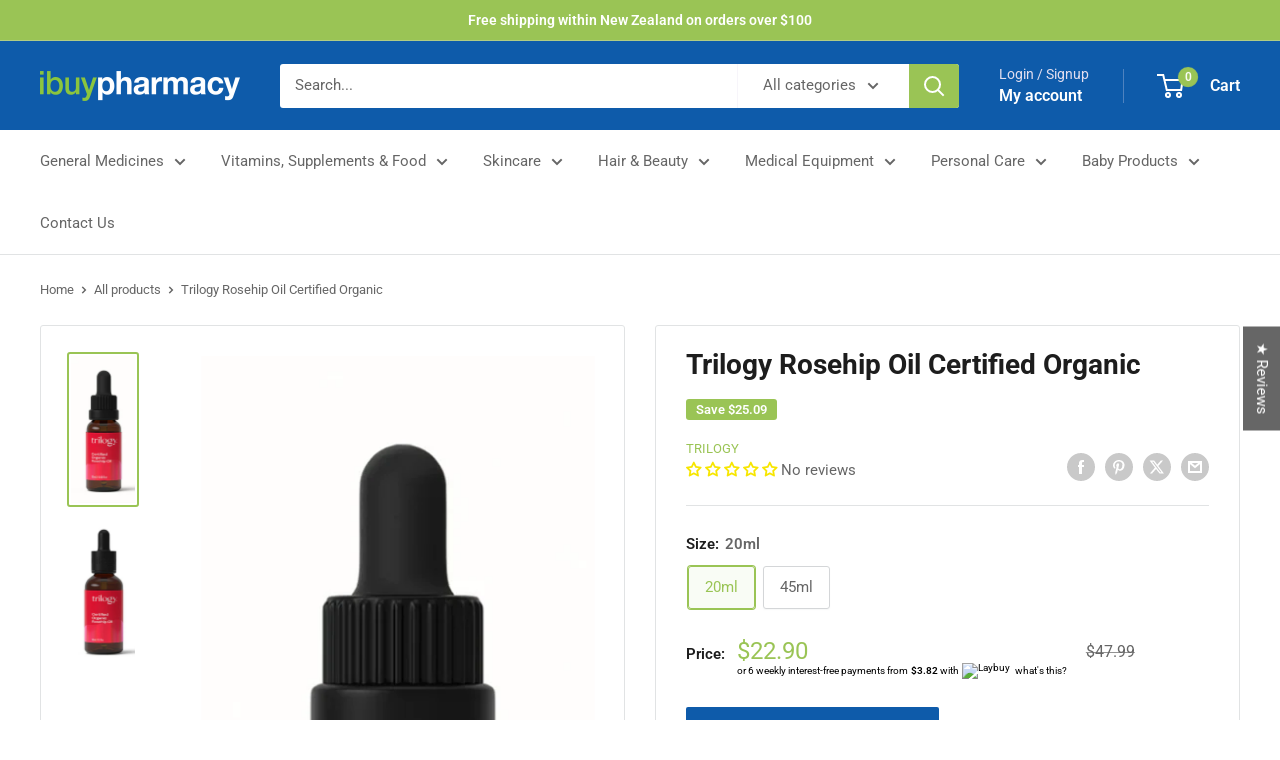

--- FILE ---
content_type: text/html; charset=utf-8
request_url: https://www.ibuypharmacy.co.nz/products/trilogy-rosehip-oil-certified-organic-45ml
body_size: 57884
content:
<!doctype html>

<html class="no-js" lang="en">
  <head>
    <meta name="google-site-verification" content="h4cebr1_XI5JcFEGZPHtnX-7QDarExfODu6zhlyu2s4" />
    <meta name="google-site-verification" content="bXguCaG_lxUEitcga1uRK_ma42Pqu9b_pNCGhkprULY" />
    <meta charset="utf-8">
    <meta name="viewport" content="width=device-width, initial-scale=1.0, height=device-height, minimum-scale=1.0, maximum-scale=1.0">
    <meta name="theme-color" content="#9ac455"><title>Trilogy Rosehip Oil Certified Organic
</title><meta name="description" content="Trilogy Rosehip Oil is a wild harvested, BioGro certified organic, pure rosehip seed oil delivers intense all-over nourishment, skin renewal and replenishment for radiant healthy-looking skin."><link rel="canonical" href="https://www.ibuypharmacy.co.nz/products/trilogy-rosehip-oil-certified-organic-45ml"><link rel="shortcut icon" href="//www.ibuypharmacy.co.nz/cdn/shop/files/favicon_96x96.png?v=1613697182" type="image/png"><link rel="preload" as="style" href="//www.ibuypharmacy.co.nz/cdn/shop/t/12/assets/theme.css?v=66762216662947581241698111088">
    <link rel="preload" as="script" href="//www.ibuypharmacy.co.nz/cdn/shop/t/12/assets/theme.js?v=162117434426457187141698967443">
    <link rel="preconnect" href="https://cdn.shopify.com">
    <link rel="preconnect" href="https://fonts.shopifycdn.com">
    <link rel="dns-prefetch" href="https://productreviews.shopifycdn.com">
    <link rel="dns-prefetch" href="https://ajax.googleapis.com">
    <link rel="dns-prefetch" href="https://maps.googleapis.com">
    <link rel="dns-prefetch" href="https://maps.gstatic.com">

    <meta property="og:type" content="product">
  <meta property="og:title" content="Trilogy Rosehip Oil Certified Organic"><meta property="og:image" content="http://www.ibuypharmacy.co.nz/cdn/shop/files/TrilogyRosehipOil20ml.png?v=1708048162">
    <meta property="og:image:secure_url" content="https://www.ibuypharmacy.co.nz/cdn/shop/files/TrilogyRosehipOil20ml.png?v=1708048162">
    <meta property="og:image:width" content="426">
    <meta property="og:image:height" content="976"><meta property="product:price:amount" content="22.90">
  <meta property="product:price:currency" content="NZD"><meta property="og:description" content="Trilogy Rosehip Oil is a wild harvested, BioGro certified organic, pure rosehip seed oil delivers intense all-over nourishment, skin renewal and replenishment for radiant healthy-looking skin."><meta property="og:url" content="https://www.ibuypharmacy.co.nz/products/trilogy-rosehip-oil-certified-organic-45ml">
<meta property="og:site_name" content="ibuy pharmacy"><meta name="twitter:card" content="summary"><meta name="twitter:title" content="Trilogy Rosehip Oil Certified Organic">
  <meta name="twitter:description" content="FEATURES AND BENEFITS Improves skin moisture. Reduces the appearance of fine lines and wrinkles. Reduce the appearance of scars and stretch marks. Even out skin tone. Balance oily skin. Suitable for all skin types. Trilogy Certified Organic Rosehip Oil has been clinically tested and shown to help minimise the appearance of wrinkles, smooth skin and dramatically improve skin moisture levels, leaving the skin&#39;s appearance radiant and glowing. Ultra-fine and non-greasy, Trilogy Rosehip Oil is superfine and non-comedogenic and absorbs easily into the skin. Trilogy Certified Organic Rosehip Oil is extracted from the seeds and fruit of Certified Organic, wild-grown rosehips. It&#39;s unique combination of essential fatty acids, omega 3, 6 and 9 as well as antioxidants such as vitamin A and lycopene are vital for optimum skin health. Essential fatty acids are important in the regeneration of skin cells, improve">
  <meta name="twitter:image" content="https://www.ibuypharmacy.co.nz/cdn/shop/files/TrilogyRosehipOil20ml_600x600_crop_center.png?v=1708048162">
    <link rel="preload" href="//www.ibuypharmacy.co.nz/cdn/fonts/roboto/roboto_n7.f38007a10afbbde8976c4056bfe890710d51dec2.woff2" as="font" type="font/woff2" crossorigin><link rel="preload" href="//www.ibuypharmacy.co.nz/cdn/fonts/roboto/roboto_n4.2019d890f07b1852f56ce63ba45b2db45d852cba.woff2" as="font" type="font/woff2" crossorigin><style>
  @font-face {
  font-family: Roboto;
  font-weight: 700;
  font-style: normal;
  font-display: swap;
  src: url("//www.ibuypharmacy.co.nz/cdn/fonts/roboto/roboto_n7.f38007a10afbbde8976c4056bfe890710d51dec2.woff2") format("woff2"),
       url("//www.ibuypharmacy.co.nz/cdn/fonts/roboto/roboto_n7.94bfdd3e80c7be00e128703d245c207769d763f9.woff") format("woff");
}

  @font-face {
  font-family: Roboto;
  font-weight: 400;
  font-style: normal;
  font-display: swap;
  src: url("//www.ibuypharmacy.co.nz/cdn/fonts/roboto/roboto_n4.2019d890f07b1852f56ce63ba45b2db45d852cba.woff2") format("woff2"),
       url("//www.ibuypharmacy.co.nz/cdn/fonts/roboto/roboto_n4.238690e0007583582327135619c5f7971652fa9d.woff") format("woff");
}

@font-face {
  font-family: Roboto;
  font-weight: 600;
  font-style: normal;
  font-display: swap;
  src: url("//www.ibuypharmacy.co.nz/cdn/fonts/roboto/roboto_n6.3d305d5382545b48404c304160aadee38c90ef9d.woff2") format("woff2"),
       url("//www.ibuypharmacy.co.nz/cdn/fonts/roboto/roboto_n6.bb37be020157f87e181e5489d5e9137ad60c47a2.woff") format("woff");
}

@font-face {
  font-family: Roboto;
  font-weight: 700;
  font-style: italic;
  font-display: swap;
  src: url("//www.ibuypharmacy.co.nz/cdn/fonts/roboto/roboto_i7.7ccaf9410746f2c53340607c42c43f90a9005937.woff2") format("woff2"),
       url("//www.ibuypharmacy.co.nz/cdn/fonts/roboto/roboto_i7.49ec21cdd7148292bffea74c62c0df6e93551516.woff") format("woff");
}


  @font-face {
  font-family: Roboto;
  font-weight: 700;
  font-style: normal;
  font-display: swap;
  src: url("//www.ibuypharmacy.co.nz/cdn/fonts/roboto/roboto_n7.f38007a10afbbde8976c4056bfe890710d51dec2.woff2") format("woff2"),
       url("//www.ibuypharmacy.co.nz/cdn/fonts/roboto/roboto_n7.94bfdd3e80c7be00e128703d245c207769d763f9.woff") format("woff");
}

  @font-face {
  font-family: Roboto;
  font-weight: 400;
  font-style: italic;
  font-display: swap;
  src: url("//www.ibuypharmacy.co.nz/cdn/fonts/roboto/roboto_i4.57ce898ccda22ee84f49e6b57ae302250655e2d4.woff2") format("woff2"),
       url("//www.ibuypharmacy.co.nz/cdn/fonts/roboto/roboto_i4.b21f3bd061cbcb83b824ae8c7671a82587b264bf.woff") format("woff");
}

  @font-face {
  font-family: Roboto;
  font-weight: 700;
  font-style: italic;
  font-display: swap;
  src: url("//www.ibuypharmacy.co.nz/cdn/fonts/roboto/roboto_i7.7ccaf9410746f2c53340607c42c43f90a9005937.woff2") format("woff2"),
       url("//www.ibuypharmacy.co.nz/cdn/fonts/roboto/roboto_i7.49ec21cdd7148292bffea74c62c0df6e93551516.woff") format("woff");
}


  :root {
    --default-text-font-size : 15px;
    --base-text-font-size    : 15px;
    --heading-font-family    : Roboto, sans-serif;
    --heading-font-weight    : 700;
    --heading-font-style     : normal;
    --text-font-family       : Roboto, sans-serif;
    --text-font-weight       : 400;
    --text-font-style        : normal;
    --text-font-bolder-weight: 600;
    --text-link-decoration   : underline;

    --text-color               : #666666;
    --text-color-rgb           : 102, 102, 102;
    --heading-color            : #1d1d1d;
    --border-color             : #e1e3e4;
    --border-color-rgb         : 225, 227, 228;
    --form-border-color        : #d4d6d8;
    --accent-color             : #9ac455;
    --accent-color-rgb         : 154, 196, 85;
    --link-color               : #9ac455;
    --link-color-hover         : #729835;
    --background               : #ffffff;
    --secondary-background     : #ffffff;
    --secondary-background-rgb : 255, 255, 255;
    --accent-background        : rgba(154, 196, 85, 0.08);

    --input-background: #ffffff;

    --error-color       : #ff0000;
    --error-background  : rgba(255, 0, 0, 0.07);
    --success-color     : #00aa00;
    --success-background: rgba(0, 170, 0, 0.11);

    --primary-button-background      : #0e5baa;
    --primary-button-background-rgb  : 14, 91, 170;
    --primary-button-text-color      : #ffffff;
    --secondary-button-background    : #0e5baa;
    --secondary-button-background-rgb: 14, 91, 170;
    --secondary-button-text-color    : #ffffff;

    --header-background      : #0e5baa;
    --header-text-color      : #ffffff;
    --header-light-text-color: #e3dff0;
    --header-border-color    : rgba(227, 223, 240, 0.3);
    --header-accent-color    : #9ac455;

    --footer-background-color:    #f3f5f6;
    --footer-heading-text-color:  #0e5baa;
    --footer-body-text-color:     #666666;
    --footer-body-text-color-rgb: 102, 102, 102;
    --footer-accent-color:        #0e5baa;
    --footer-accent-color-rgb:    14, 91, 170;
    --footer-border:              none;
    
    --flickity-arrow-color: #abb1b4;--product-on-sale-accent           : #9ac455;
    --product-on-sale-accent-rgb       : 154, 196, 85;
    --product-on-sale-color            : #ffffff;
    --product-in-stock-color           : #008a00;
    --product-low-stock-color          : #ee0000;
    --product-sold-out-color           : #8a9297;
    --product-custom-label-1-background: #008a00;
    --product-custom-label-1-color     : #ffffff;
    --product-custom-label-2-background: #00a500;
    --product-custom-label-2-color     : #ffffff;
    --product-review-star-color        : #ffbd00;

    --mobile-container-gutter : 20px;
    --desktop-container-gutter: 40px;

    /* Shopify related variables */
    --payment-terms-background-color: #ffffff;
  }
</style>

<script>
  // IE11 does not have support for CSS variables, so we have to polyfill them
  if (!(((window || {}).CSS || {}).supports && window.CSS.supports('(--a: 0)'))) {
    const script = document.createElement('script');
    script.type = 'text/javascript';
    script.src = 'https://cdn.jsdelivr.net/npm/css-vars-ponyfill@2';
    script.onload = function() {
      cssVars({});
    };

    document.getElementsByTagName('head')[0].appendChild(script);
  }
</script>


    <script>window.performance && window.performance.mark && window.performance.mark('shopify.content_for_header.start');</script><meta name="facebook-domain-verification" content="simfcdp5y2u2zpfv3byvttthjvskov">
<meta name="facebook-domain-verification" content="0yfd8n11g9vfnctbsxdkq2sb41qzd7">
<meta name="google-site-verification" content="h4cebr1_XI5JcFEGZPHtnX-7QDarExfODu6zhlyu2s4">
<meta id="shopify-digital-wallet" name="shopify-digital-wallet" content="/34653372547/digital_wallets/dialog">
<meta name="shopify-checkout-api-token" content="e1324e38e58bdc4accfeb0c019b71877">
<link rel="alternate" type="application/json+oembed" href="https://www.ibuypharmacy.co.nz/products/trilogy-rosehip-oil-certified-organic-45ml.oembed">
<script async="async" src="/checkouts/internal/preloads.js?locale=en-NZ"></script>
<link rel="preconnect" href="https://shop.app" crossorigin="anonymous">
<script async="async" src="https://shop.app/checkouts/internal/preloads.js?locale=en-NZ&shop_id=34653372547" crossorigin="anonymous"></script>
<script id="apple-pay-shop-capabilities" type="application/json">{"shopId":34653372547,"countryCode":"NZ","currencyCode":"NZD","merchantCapabilities":["supports3DS"],"merchantId":"gid:\/\/shopify\/Shop\/34653372547","merchantName":"ibuy pharmacy","requiredBillingContactFields":["postalAddress","email","phone"],"requiredShippingContactFields":["postalAddress","email","phone"],"shippingType":"shipping","supportedNetworks":["visa","masterCard"],"total":{"type":"pending","label":"ibuy pharmacy","amount":"1.00"},"shopifyPaymentsEnabled":true,"supportsSubscriptions":true}</script>
<script id="shopify-features" type="application/json">{"accessToken":"e1324e38e58bdc4accfeb0c019b71877","betas":["rich-media-storefront-analytics"],"domain":"www.ibuypharmacy.co.nz","predictiveSearch":true,"shopId":34653372547,"locale":"en"}</script>
<script>var Shopify = Shopify || {};
Shopify.shop = "ibuy-pharmacy.myshopify.com";
Shopify.locale = "en";
Shopify.currency = {"active":"NZD","rate":"1.0"};
Shopify.country = "NZ";
Shopify.theme = {"name":"iBuy | OS 2.0 | CWD + prac desc","id":137248506097,"schema_name":"Warehouse","schema_version":"4.2.3","theme_store_id":871,"role":"main"};
Shopify.theme.handle = "null";
Shopify.theme.style = {"id":null,"handle":null};
Shopify.cdnHost = "www.ibuypharmacy.co.nz/cdn";
Shopify.routes = Shopify.routes || {};
Shopify.routes.root = "/";</script>
<script type="module">!function(o){(o.Shopify=o.Shopify||{}).modules=!0}(window);</script>
<script>!function(o){function n(){var o=[];function n(){o.push(Array.prototype.slice.apply(arguments))}return n.q=o,n}var t=o.Shopify=o.Shopify||{};t.loadFeatures=n(),t.autoloadFeatures=n()}(window);</script>
<script>
  window.ShopifyPay = window.ShopifyPay || {};
  window.ShopifyPay.apiHost = "shop.app\/pay";
  window.ShopifyPay.redirectState = null;
</script>
<script id="shop-js-analytics" type="application/json">{"pageType":"product"}</script>
<script defer="defer" async type="module" src="//www.ibuypharmacy.co.nz/cdn/shopifycloud/shop-js/modules/v2/client.init-shop-cart-sync_BT-GjEfc.en.esm.js"></script>
<script defer="defer" async type="module" src="//www.ibuypharmacy.co.nz/cdn/shopifycloud/shop-js/modules/v2/chunk.common_D58fp_Oc.esm.js"></script>
<script defer="defer" async type="module" src="//www.ibuypharmacy.co.nz/cdn/shopifycloud/shop-js/modules/v2/chunk.modal_xMitdFEc.esm.js"></script>
<script type="module">
  await import("//www.ibuypharmacy.co.nz/cdn/shopifycloud/shop-js/modules/v2/client.init-shop-cart-sync_BT-GjEfc.en.esm.js");
await import("//www.ibuypharmacy.co.nz/cdn/shopifycloud/shop-js/modules/v2/chunk.common_D58fp_Oc.esm.js");
await import("//www.ibuypharmacy.co.nz/cdn/shopifycloud/shop-js/modules/v2/chunk.modal_xMitdFEc.esm.js");

  window.Shopify.SignInWithShop?.initShopCartSync?.({"fedCMEnabled":true,"windoidEnabled":true});

</script>
<script>
  window.Shopify = window.Shopify || {};
  if (!window.Shopify.featureAssets) window.Shopify.featureAssets = {};
  window.Shopify.featureAssets['shop-js'] = {"shop-cart-sync":["modules/v2/client.shop-cart-sync_DZOKe7Ll.en.esm.js","modules/v2/chunk.common_D58fp_Oc.esm.js","modules/v2/chunk.modal_xMitdFEc.esm.js"],"init-fed-cm":["modules/v2/client.init-fed-cm_B6oLuCjv.en.esm.js","modules/v2/chunk.common_D58fp_Oc.esm.js","modules/v2/chunk.modal_xMitdFEc.esm.js"],"shop-cash-offers":["modules/v2/client.shop-cash-offers_D2sdYoxE.en.esm.js","modules/v2/chunk.common_D58fp_Oc.esm.js","modules/v2/chunk.modal_xMitdFEc.esm.js"],"shop-login-button":["modules/v2/client.shop-login-button_QeVjl5Y3.en.esm.js","modules/v2/chunk.common_D58fp_Oc.esm.js","modules/v2/chunk.modal_xMitdFEc.esm.js"],"pay-button":["modules/v2/client.pay-button_DXTOsIq6.en.esm.js","modules/v2/chunk.common_D58fp_Oc.esm.js","modules/v2/chunk.modal_xMitdFEc.esm.js"],"shop-button":["modules/v2/client.shop-button_DQZHx9pm.en.esm.js","modules/v2/chunk.common_D58fp_Oc.esm.js","modules/v2/chunk.modal_xMitdFEc.esm.js"],"avatar":["modules/v2/client.avatar_BTnouDA3.en.esm.js"],"init-windoid":["modules/v2/client.init-windoid_CR1B-cfM.en.esm.js","modules/v2/chunk.common_D58fp_Oc.esm.js","modules/v2/chunk.modal_xMitdFEc.esm.js"],"init-shop-for-new-customer-accounts":["modules/v2/client.init-shop-for-new-customer-accounts_C_vY_xzh.en.esm.js","modules/v2/client.shop-login-button_QeVjl5Y3.en.esm.js","modules/v2/chunk.common_D58fp_Oc.esm.js","modules/v2/chunk.modal_xMitdFEc.esm.js"],"init-shop-email-lookup-coordinator":["modules/v2/client.init-shop-email-lookup-coordinator_BI7n9ZSv.en.esm.js","modules/v2/chunk.common_D58fp_Oc.esm.js","modules/v2/chunk.modal_xMitdFEc.esm.js"],"init-shop-cart-sync":["modules/v2/client.init-shop-cart-sync_BT-GjEfc.en.esm.js","modules/v2/chunk.common_D58fp_Oc.esm.js","modules/v2/chunk.modal_xMitdFEc.esm.js"],"shop-toast-manager":["modules/v2/client.shop-toast-manager_DiYdP3xc.en.esm.js","modules/v2/chunk.common_D58fp_Oc.esm.js","modules/v2/chunk.modal_xMitdFEc.esm.js"],"init-customer-accounts":["modules/v2/client.init-customer-accounts_D9ZNqS-Q.en.esm.js","modules/v2/client.shop-login-button_QeVjl5Y3.en.esm.js","modules/v2/chunk.common_D58fp_Oc.esm.js","modules/v2/chunk.modal_xMitdFEc.esm.js"],"init-customer-accounts-sign-up":["modules/v2/client.init-customer-accounts-sign-up_iGw4briv.en.esm.js","modules/v2/client.shop-login-button_QeVjl5Y3.en.esm.js","modules/v2/chunk.common_D58fp_Oc.esm.js","modules/v2/chunk.modal_xMitdFEc.esm.js"],"shop-follow-button":["modules/v2/client.shop-follow-button_CqMgW2wH.en.esm.js","modules/v2/chunk.common_D58fp_Oc.esm.js","modules/v2/chunk.modal_xMitdFEc.esm.js"],"checkout-modal":["modules/v2/client.checkout-modal_xHeaAweL.en.esm.js","modules/v2/chunk.common_D58fp_Oc.esm.js","modules/v2/chunk.modal_xMitdFEc.esm.js"],"shop-login":["modules/v2/client.shop-login_D91U-Q7h.en.esm.js","modules/v2/chunk.common_D58fp_Oc.esm.js","modules/v2/chunk.modal_xMitdFEc.esm.js"],"lead-capture":["modules/v2/client.lead-capture_BJmE1dJe.en.esm.js","modules/v2/chunk.common_D58fp_Oc.esm.js","modules/v2/chunk.modal_xMitdFEc.esm.js"],"payment-terms":["modules/v2/client.payment-terms_Ci9AEqFq.en.esm.js","modules/v2/chunk.common_D58fp_Oc.esm.js","modules/v2/chunk.modal_xMitdFEc.esm.js"]};
</script>
<script>(function() {
  var isLoaded = false;
  function asyncLoad() {
    if (isLoaded) return;
    isLoaded = true;
    var urls = ["https:\/\/cdn.instantbrandpage.lowfruitsolutions.com\/896da0489ad0fa7a044b1716d8ff70c8\/featured-slider-0ec2c20e223d4cb649c8a982309b7180.js?shop=ibuy-pharmacy.myshopify.com","https:\/\/cdn.instantbrandpage.lowfruitsolutions.com\/896da0489ad0fa7a044b1716d8ff70c8\/brand-page-7bbe7c8eca4dff40a67179230b242025.js?shop=ibuy-pharmacy.myshopify.com","\/\/cdn.shopify.com\/proxy\/538a28955c6603658ecd2aaa3a8b54ff2393cfdc4de7cb5cd09d5780c7095f92\/tabs.tkdigital.dev\/scripts\/ne_smart_tabs_4d9a53e29d326ae9efae40c11a3507cd.js?shop=ibuy-pharmacy.myshopify.com\u0026sp-cache-control=cHVibGljLCBtYXgtYWdlPTkwMA"];
    for (var i = 0; i < urls.length; i++) {
      var s = document.createElement('script');
      s.type = 'text/javascript';
      s.async = true;
      s.src = urls[i];
      var x = document.getElementsByTagName('script')[0];
      x.parentNode.insertBefore(s, x);
    }
  };
  if(window.attachEvent) {
    window.attachEvent('onload', asyncLoad);
  } else {
    window.addEventListener('load', asyncLoad, false);
  }
})();</script>
<script id="__st">var __st={"a":34653372547,"offset":46800,"reqid":"77b613a7-5f4c-40db-83f2-2e6abeadda78-1769051756","pageurl":"www.ibuypharmacy.co.nz\/products\/trilogy-rosehip-oil-certified-organic-45ml","u":"827c588d185e","p":"product","rtyp":"product","rid":4705357561987};</script>
<script>window.ShopifyPaypalV4VisibilityTracking = true;</script>
<script id="captcha-bootstrap">!function(){'use strict';const t='contact',e='account',n='new_comment',o=[[t,t],['blogs',n],['comments',n],[t,'customer']],c=[[e,'customer_login'],[e,'guest_login'],[e,'recover_customer_password'],[e,'create_customer']],r=t=>t.map((([t,e])=>`form[action*='/${t}']:not([data-nocaptcha='true']) input[name='form_type'][value='${e}']`)).join(','),a=t=>()=>t?[...document.querySelectorAll(t)].map((t=>t.form)):[];function s(){const t=[...o],e=r(t);return a(e)}const i='password',u='form_key',d=['recaptcha-v3-token','g-recaptcha-response','h-captcha-response',i],f=()=>{try{return window.sessionStorage}catch{return}},m='__shopify_v',_=t=>t.elements[u];function p(t,e,n=!1){try{const o=window.sessionStorage,c=JSON.parse(o.getItem(e)),{data:r}=function(t){const{data:e,action:n}=t;return t[m]||n?{data:e,action:n}:{data:t,action:n}}(c);for(const[e,n]of Object.entries(r))t.elements[e]&&(t.elements[e].value=n);n&&o.removeItem(e)}catch(o){console.error('form repopulation failed',{error:o})}}const l='form_type',E='cptcha';function T(t){t.dataset[E]=!0}const w=window,h=w.document,L='Shopify',v='ce_forms',y='captcha';let A=!1;((t,e)=>{const n=(g='f06e6c50-85a8-45c8-87d0-21a2b65856fe',I='https://cdn.shopify.com/shopifycloud/storefront-forms-hcaptcha/ce_storefront_forms_captcha_hcaptcha.v1.5.2.iife.js',D={infoText:'Protected by hCaptcha',privacyText:'Privacy',termsText:'Terms'},(t,e,n)=>{const o=w[L][v],c=o.bindForm;if(c)return c(t,g,e,D).then(n);var r;o.q.push([[t,g,e,D],n]),r=I,A||(h.body.append(Object.assign(h.createElement('script'),{id:'captcha-provider',async:!0,src:r})),A=!0)});var g,I,D;w[L]=w[L]||{},w[L][v]=w[L][v]||{},w[L][v].q=[],w[L][y]=w[L][y]||{},w[L][y].protect=function(t,e){n(t,void 0,e),T(t)},Object.freeze(w[L][y]),function(t,e,n,w,h,L){const[v,y,A,g]=function(t,e,n){const i=e?o:[],u=t?c:[],d=[...i,...u],f=r(d),m=r(i),_=r(d.filter((([t,e])=>n.includes(e))));return[a(f),a(m),a(_),s()]}(w,h,L),I=t=>{const e=t.target;return e instanceof HTMLFormElement?e:e&&e.form},D=t=>v().includes(t);t.addEventListener('submit',(t=>{const e=I(t);if(!e)return;const n=D(e)&&!e.dataset.hcaptchaBound&&!e.dataset.recaptchaBound,o=_(e),c=g().includes(e)&&(!o||!o.value);(n||c)&&t.preventDefault(),c&&!n&&(function(t){try{if(!f())return;!function(t){const e=f();if(!e)return;const n=_(t);if(!n)return;const o=n.value;o&&e.removeItem(o)}(t);const e=Array.from(Array(32),(()=>Math.random().toString(36)[2])).join('');!function(t,e){_(t)||t.append(Object.assign(document.createElement('input'),{type:'hidden',name:u})),t.elements[u].value=e}(t,e),function(t,e){const n=f();if(!n)return;const o=[...t.querySelectorAll(`input[type='${i}']`)].map((({name:t})=>t)),c=[...d,...o],r={};for(const[a,s]of new FormData(t).entries())c.includes(a)||(r[a]=s);n.setItem(e,JSON.stringify({[m]:1,action:t.action,data:r}))}(t,e)}catch(e){console.error('failed to persist form',e)}}(e),e.submit())}));const S=(t,e)=>{t&&!t.dataset[E]&&(n(t,e.some((e=>e===t))),T(t))};for(const o of['focusin','change'])t.addEventListener(o,(t=>{const e=I(t);D(e)&&S(e,y())}));const B=e.get('form_key'),M=e.get(l),P=B&&M;t.addEventListener('DOMContentLoaded',(()=>{const t=y();if(P)for(const e of t)e.elements[l].value===M&&p(e,B);[...new Set([...A(),...v().filter((t=>'true'===t.dataset.shopifyCaptcha))])].forEach((e=>S(e,t)))}))}(h,new URLSearchParams(w.location.search),n,t,e,['guest_login'])})(!0,!0)}();</script>
<script integrity="sha256-4kQ18oKyAcykRKYeNunJcIwy7WH5gtpwJnB7kiuLZ1E=" data-source-attribution="shopify.loadfeatures" defer="defer" src="//www.ibuypharmacy.co.nz/cdn/shopifycloud/storefront/assets/storefront/load_feature-a0a9edcb.js" crossorigin="anonymous"></script>
<script crossorigin="anonymous" defer="defer" src="//www.ibuypharmacy.co.nz/cdn/shopifycloud/storefront/assets/shopify_pay/storefront-65b4c6d7.js?v=20250812"></script>
<script data-source-attribution="shopify.dynamic_checkout.dynamic.init">var Shopify=Shopify||{};Shopify.PaymentButton=Shopify.PaymentButton||{isStorefrontPortableWallets:!0,init:function(){window.Shopify.PaymentButton.init=function(){};var t=document.createElement("script");t.src="https://www.ibuypharmacy.co.nz/cdn/shopifycloud/portable-wallets/latest/portable-wallets.en.js",t.type="module",document.head.appendChild(t)}};
</script>
<script data-source-attribution="shopify.dynamic_checkout.buyer_consent">
  function portableWalletsHideBuyerConsent(e){var t=document.getElementById("shopify-buyer-consent"),n=document.getElementById("shopify-subscription-policy-button");t&&n&&(t.classList.add("hidden"),t.setAttribute("aria-hidden","true"),n.removeEventListener("click",e))}function portableWalletsShowBuyerConsent(e){var t=document.getElementById("shopify-buyer-consent"),n=document.getElementById("shopify-subscription-policy-button");t&&n&&(t.classList.remove("hidden"),t.removeAttribute("aria-hidden"),n.addEventListener("click",e))}window.Shopify?.PaymentButton&&(window.Shopify.PaymentButton.hideBuyerConsent=portableWalletsHideBuyerConsent,window.Shopify.PaymentButton.showBuyerConsent=portableWalletsShowBuyerConsent);
</script>
<script data-source-attribution="shopify.dynamic_checkout.cart.bootstrap">document.addEventListener("DOMContentLoaded",(function(){function t(){return document.querySelector("shopify-accelerated-checkout-cart, shopify-accelerated-checkout")}if(t())Shopify.PaymentButton.init();else{new MutationObserver((function(e,n){t()&&(Shopify.PaymentButton.init(),n.disconnect())})).observe(document.body,{childList:!0,subtree:!0})}}));
</script>
<script id='scb4127' type='text/javascript' async='' src='https://www.ibuypharmacy.co.nz/cdn/shopifycloud/privacy-banner/storefront-banner.js'></script><link id="shopify-accelerated-checkout-styles" rel="stylesheet" media="screen" href="https://www.ibuypharmacy.co.nz/cdn/shopifycloud/portable-wallets/latest/accelerated-checkout-backwards-compat.css" crossorigin="anonymous">
<style id="shopify-accelerated-checkout-cart">
        #shopify-buyer-consent {
  margin-top: 1em;
  display: inline-block;
  width: 100%;
}

#shopify-buyer-consent.hidden {
  display: none;
}

#shopify-subscription-policy-button {
  background: none;
  border: none;
  padding: 0;
  text-decoration: underline;
  font-size: inherit;
  cursor: pointer;
}

#shopify-subscription-policy-button::before {
  box-shadow: none;
}

      </style>

<script>window.performance && window.performance.mark && window.performance.mark('shopify.content_for_header.end');</script>

    <link rel="stylesheet" href="//www.ibuypharmacy.co.nz/cdn/shop/t/12/assets/theme.css?v=66762216662947581241698111088">

    
  <script type="application/ld+json">
  {
    "@context": "https://schema.org",
    "@type": "Product",
    "productID": 4705357561987,
    "offers": [{
          "@type": "Offer",
          "name": "20ml",
          "availability":"https://schema.org/InStock",
          "price": 22.9,
          "priceCurrency": "NZD",
          "priceValidUntil": "2026-02-01","sku": "2128233",
          "url": "/products/trilogy-rosehip-oil-certified-organic-45ml?variant=44320335462641"
        },
{
          "@type": "Offer",
          "name": "45ml",
          "availability":"https://schema.org/InStock",
          "price": 42.9,
          "priceCurrency": "NZD",
          "priceValidUntil": "2026-02-01","sku": "2270919",
          "url": "/products/trilogy-rosehip-oil-certified-organic-45ml?variant=44320335495409"
        }
],"brand": {
      "@type": "Brand",
      "name": "Trilogy"
    },
    "name": "Trilogy Rosehip Oil Certified Organic",
    "description": "FEATURES AND BENEFITS\n\nImproves skin moisture.\nReduces the appearance of fine lines and wrinkles.\nReduce the appearance of scars and stretch marks.\nEven out skin tone.\nBalance oily skin.\nSuitable for all skin types.\n\nTrilogy Certified Organic Rosehip Oil has been clinically tested and shown to help minimise the appearance of wrinkles, smooth skin and dramatically improve skin moisture levels, leaving the skin's appearance radiant and glowing. Ultra-fine and non-greasy, Trilogy Rosehip Oil is superfine and non-comedogenic and absorbs easily into the skin.\nTrilogy Certified Organic Rosehip Oil is extracted from the seeds and fruit of Certified Organic, wild-grown rosehips. It's unique combination of essential fatty acids, omega 3, 6 and 9 as well as antioxidants such as vitamin A and lycopene are vital for optimum skin health.\nEssential fatty acids are important in the regeneration of skin cells, improve fine lines and wrinkles and the repair of damaged skin tissue. They also help to improve skin moisture, balance oily skin.\nVitamin A and lycopene help to reduce sun-induced premature ageing and free-radical damage.\nIngredients\nCertified organic Rosa canina (rosehip) seed oil.\nDirections\nApply 3 to 4 drops to slightly damp skin morning and night after cleansing and before applying your daily moisturiser.\nTo reduce the appearance of scars, apply liberally onto clean, affected area twice daily, or as required.",
    "category": "",
    "url": "/products/trilogy-rosehip-oil-certified-organic-45ml",
    "sku": "2128233",
    "image": {
      "@type": "ImageObject",
      "url": "https://www.ibuypharmacy.co.nz/cdn/shop/files/TrilogyRosehipOil20ml.png?v=1708048162&width=1024",
      "image": "https://www.ibuypharmacy.co.nz/cdn/shop/files/TrilogyRosehipOil20ml.png?v=1708048162&width=1024",
      "name": "Trilogy Rosehip Oil Certified Organic 20ml",
      "width": "1024",
      "height": "1024"
    }
  }
  </script>



  <script type="application/ld+json">
  {
    "@context": "https://schema.org",
    "@type": "BreadcrumbList",
  "itemListElement": [{
      "@type": "ListItem",
      "position": 1,
      "name": "Home",
      "item": "https://www.ibuypharmacy.co.nz"
    },{
          "@type": "ListItem",
          "position": 2,
          "name": "Trilogy Rosehip Oil Certified Organic",
          "item": "https://www.ibuypharmacy.co.nz/products/trilogy-rosehip-oil-certified-organic-45ml"
        }]
  }
  </script>



    <script>
      // This allows to expose several variables to the global scope, to be used in scripts
      window.theme = {
        pageType: "product",
        cartCount: 0,
        moneyFormat: "${{amount}}",
        moneyWithCurrencyFormat: "${{amount}} NZD",
        currencyCodeEnabled: false,
        showDiscount: true,
        discountMode: "saving",
        cartType: "drawer"
      };

      window.routes = {
        rootUrl: "\/",
        rootUrlWithoutSlash: '',
        cartUrl: "\/cart",
        cartAddUrl: "\/cart\/add",
        cartChangeUrl: "\/cart\/change",
        searchUrl: "\/search",
        productRecommendationsUrl: "\/recommendations\/products"
      };

      window.languages = {
        productRegularPrice: "Regular price",
        productSalePrice: "Sale price",
        collectionOnSaleLabel: "Save {{savings}}",
        productFormUnavailable: "Unavailable",
        productFormAddToCart: "Add to cart",
        productFormPreOrder: "Pre-order",
        productFormSoldOut: "Sold out",
        productAdded: "Product has been added to your cart",
        productAddedShort: "Added!",
        shippingEstimatorNoResults: "No shipping could be found for your address.",
        shippingEstimatorOneResult: "There is one shipping rate for your address:",
        shippingEstimatorMultipleResults: "There are {{count}} shipping rates for your address:",
        shippingEstimatorErrors: "There are some errors:"
      };

      document.documentElement.className = document.documentElement.className.replace('no-js', 'js');
    </script><script src="//www.ibuypharmacy.co.nz/cdn/shop/t/12/assets/theme.js?v=162117434426457187141698967443" defer></script>
    <script src="//www.ibuypharmacy.co.nz/cdn/shop/t/12/assets/custom.js?v=102476495355921946141698111088" defer></script><script>
        (function () {
          window.onpageshow = function() {
            // We force re-freshing the cart content onpageshow, as most browsers will serve a cache copy when hitting the
            // back button, which cause staled data
            document.documentElement.dispatchEvent(new CustomEvent('cart:refresh', {
              bubbles: true,
              detail: {scrollToTop: false}
            }));
          };
        })();
      </script> 
  <!-- BEGIN MerchantWidget Code -->

<script id='merchantWidgetScript'

        src="https://www.gstatic.com/shopping/merchant/merchantwidget.js"

        defer>

</script>

<script type="text/javascript">

  merchantWidgetScript.addEventListener('load', function () {

    merchantwidget.start({

     position: 'RIGHT_BOTTOM'

   });

  });

</script>

<!-- END MerchantWidget Code -->
  <!-- BEGIN app block: shopify://apps/judge-me-reviews/blocks/judgeme_core/61ccd3b1-a9f2-4160-9fe9-4fec8413e5d8 --><!-- Start of Judge.me Core -->






<link rel="dns-prefetch" href="https://cdnwidget.judge.me">
<link rel="dns-prefetch" href="https://cdn.judge.me">
<link rel="dns-prefetch" href="https://cdn1.judge.me">
<link rel="dns-prefetch" href="https://api.judge.me">

<script data-cfasync='false' class='jdgm-settings-script'>window.jdgmSettings={"pagination":5,"disable_web_reviews":false,"badge_no_review_text":"No reviews","badge_n_reviews_text":"{{ n }} review/reviews","badge_star_color":"#f7e600","hide_badge_preview_if_no_reviews":false,"badge_hide_text":false,"enforce_center_preview_badge":false,"widget_title":"Customer Reviews","widget_open_form_text":"Write a review","widget_close_form_text":"Cancel review","widget_refresh_page_text":"Refresh page","widget_summary_text":"Based on {{ number_of_reviews }} review/reviews","widget_no_review_text":"Be the first to write a review","widget_name_field_text":"Display name","widget_verified_name_field_text":"Verified Name (public)","widget_name_placeholder_text":"Display name","widget_required_field_error_text":"This field is required.","widget_email_field_text":"Email address","widget_verified_email_field_text":"Verified Email (private, can not be edited)","widget_email_placeholder_text":"Your email address","widget_email_field_error_text":"Please enter a valid email address.","widget_rating_field_text":"Rating","widget_review_title_field_text":"Review Title","widget_review_title_placeholder_text":"Give your review a title","widget_review_body_field_text":"Review content","widget_review_body_placeholder_text":"Start writing here...","widget_pictures_field_text":"Picture/Video (optional)","widget_submit_review_text":"Submit Review","widget_submit_verified_review_text":"Submit Verified Review","widget_submit_success_msg_with_auto_publish":"Thank you! Please refresh the page in a few moments to see your review. You can remove or edit your review by logging into \u003ca href='https://judge.me/login' target='_blank' rel='nofollow noopener'\u003eJudge.me\u003c/a\u003e","widget_submit_success_msg_no_auto_publish":"Thank you! Your review will be published as soon as it is approved by the shop admin. You can remove or edit your review by logging into \u003ca href='https://judge.me/login' target='_blank' rel='nofollow noopener'\u003eJudge.me\u003c/a\u003e","widget_show_default_reviews_out_of_total_text":"Showing {{ n_reviews_shown }} out of {{ n_reviews }} reviews.","widget_show_all_link_text":"Show all","widget_show_less_link_text":"Show less","widget_author_said_text":"{{ reviewer_name }} said:","widget_days_text":"{{ n }} days ago","widget_weeks_text":"{{ n }} week/weeks ago","widget_months_text":"{{ n }} month/months ago","widget_years_text":"{{ n }} year/years ago","widget_yesterday_text":"Yesterday","widget_today_text":"Today","widget_replied_text":"\u003e\u003e {{ shop_name }} replied:","widget_read_more_text":"Read more","widget_reviewer_name_as_initial":"all_initials","widget_rating_filter_color":"","widget_rating_filter_see_all_text":"See all reviews","widget_sorting_most_recent_text":"Most Recent","widget_sorting_highest_rating_text":"Highest Rating","widget_sorting_lowest_rating_text":"Lowest Rating","widget_sorting_with_pictures_text":"Only Pictures","widget_sorting_most_helpful_text":"Most Helpful","widget_open_question_form_text":"Ask a question","widget_reviews_subtab_text":"Reviews","widget_questions_subtab_text":"Questions","widget_question_label_text":"Question","widget_answer_label_text":"Answer","widget_question_placeholder_text":"Write your question here","widget_submit_question_text":"Submit Question","widget_question_submit_success_text":"Thank you for your question! We will notify you once it gets answered.","widget_star_color":"#fbf103","verified_badge_text":"Verified","verified_badge_bg_color":"","verified_badge_text_color":"","verified_badge_placement":"left-of-reviewer-name","widget_review_max_height":"","widget_hide_border":false,"widget_social_share":true,"widget_thumb":true,"widget_review_location_show":false,"widget_location_format":"country_iso_code","all_reviews_include_out_of_store_products":true,"all_reviews_out_of_store_text":"(out of store)","all_reviews_pagination":100,"all_reviews_product_name_prefix_text":"about","enable_review_pictures":false,"enable_question_anwser":false,"widget_theme":"","review_date_format":"dd/mm/yyyy","default_sort_method":"most-recent","widget_product_reviews_subtab_text":"Product Reviews","widget_shop_reviews_subtab_text":"Shop Reviews","widget_other_products_reviews_text":"Reviews for other products","widget_store_reviews_subtab_text":"Store reviews","widget_no_store_reviews_text":"This store hasn't received any reviews yet","widget_web_restriction_product_reviews_text":"This product hasn't received any reviews yet","widget_no_items_text":"No items found","widget_show_more_text":"Show more","widget_write_a_store_review_text":"Write a Store Review","widget_other_languages_heading":"Reviews in Other Languages","widget_translate_review_text":"Translate review to {{ language }}","widget_translating_review_text":"Translating...","widget_show_original_translation_text":"Show original ({{ language }})","widget_translate_review_failed_text":"Review couldn't be translated.","widget_translate_review_retry_text":"Retry","widget_translate_review_try_again_later_text":"Try again later","show_product_url_for_grouped_product":false,"widget_sorting_pictures_first_text":"Pictures First","show_pictures_on_all_rev_page_mobile":false,"show_pictures_on_all_rev_page_desktop":false,"floating_tab_hide_mobile_install_preference":false,"floating_tab_button_name":"★ Reviews","floating_tab_title":"Let customers speak for us","floating_tab_button_color":"","floating_tab_button_background_color":"","floating_tab_url":"","floating_tab_url_enabled":true,"floating_tab_tab_style":"text","all_reviews_text_badge_text":"Customers rate us {{ shop.metafields.judgeme.all_reviews_rating | round: 1 }}/5 based on {{ shop.metafields.judgeme.all_reviews_count }} reviews.","all_reviews_text_badge_text_branded_style":"{{ shop.metafields.judgeme.all_reviews_rating | round: 1 }} out of 5 stars based on {{ shop.metafields.judgeme.all_reviews_count }} reviews","is_all_reviews_text_badge_a_link":false,"show_stars_for_all_reviews_text_badge":false,"all_reviews_text_badge_url":"","all_reviews_text_style":"text","all_reviews_text_color_style":"judgeme_brand_color","all_reviews_text_color":"#108474","all_reviews_text_show_jm_brand":true,"featured_carousel_show_header":true,"featured_carousel_title":"Customer Reviews","testimonials_carousel_title":"Customers are saying","videos_carousel_title":"Real customer stories","cards_carousel_title":"Customers are saying","featured_carousel_count_text":"from {{ n }} reviews","featured_carousel_add_link_to_all_reviews_page":true,"featured_carousel_url":"","featured_carousel_show_images":true,"featured_carousel_autoslide_interval":5,"featured_carousel_arrows_on_the_sides":true,"featured_carousel_height":250,"featured_carousel_width":80,"featured_carousel_image_size":320,"featured_carousel_image_height":250,"featured_carousel_arrow_color":"#eeeeee","verified_count_badge_style":"vintage","verified_count_badge_orientation":"horizontal","verified_count_badge_color_style":"judgeme_brand_color","verified_count_badge_color":"#108474","is_verified_count_badge_a_link":false,"verified_count_badge_url":"","verified_count_badge_show_jm_brand":true,"widget_rating_preset_default":0,"widget_first_sub_tab":"product-reviews","widget_show_histogram":true,"widget_histogram_use_custom_color":false,"widget_pagination_use_custom_color":false,"widget_star_use_custom_color":true,"widget_verified_badge_use_custom_color":false,"widget_write_review_use_custom_color":false,"picture_reminder_submit_button":"Upload Pictures","enable_review_videos":false,"mute_video_by_default":false,"widget_sorting_videos_first_text":"Videos First","widget_review_pending_text":"Pending","featured_carousel_items_for_large_screen":3,"social_share_options_order":"Facebook,Twitter","remove_microdata_snippet":false,"disable_json_ld":false,"enable_json_ld_products":false,"preview_badge_show_question_text":false,"preview_badge_no_question_text":"No questions","preview_badge_n_question_text":"{{ number_of_questions }} question/questions","qa_badge_show_icon":false,"qa_badge_position":"same-row","remove_judgeme_branding":false,"widget_add_search_bar":false,"widget_search_bar_placeholder":"Search","widget_sorting_verified_only_text":"Verified only","featured_carousel_theme":"default","featured_carousel_show_rating":true,"featured_carousel_show_title":true,"featured_carousel_show_body":true,"featured_carousel_show_date":false,"featured_carousel_show_reviewer":true,"featured_carousel_show_product":false,"featured_carousel_header_background_color":"#108474","featured_carousel_header_text_color":"#ffffff","featured_carousel_name_product_separator":"reviewed","featured_carousel_full_star_background":"#108474","featured_carousel_empty_star_background":"#dadada","featured_carousel_vertical_theme_background":"#f9fafb","featured_carousel_verified_badge_enable":false,"featured_carousel_verified_badge_color":"#108474","featured_carousel_border_style":"round","featured_carousel_review_line_length_limit":3,"featured_carousel_more_reviews_button_text":"Read more reviews","featured_carousel_view_product_button_text":"View product","all_reviews_page_load_reviews_on":"scroll","all_reviews_page_load_more_text":"Load More Reviews","disable_fb_tab_reviews":false,"enable_ajax_cdn_cache":false,"widget_public_name_text":"displayed publicly like","default_reviewer_name":"John Smith","default_reviewer_name_has_non_latin":true,"widget_reviewer_anonymous":"Anonymous","medals_widget_title":"Judge.me Review Medals","medals_widget_background_color":"#f9fafb","medals_widget_position":"footer_all_pages","medals_widget_border_color":"#f9fafb","medals_widget_verified_text_position":"left","medals_widget_use_monochromatic_version":false,"medals_widget_elements_color":"#108474","show_reviewer_avatar":true,"widget_invalid_yt_video_url_error_text":"Not a YouTube video URL","widget_max_length_field_error_text":"Please enter no more than {0} characters.","widget_show_country_flag":false,"widget_show_collected_via_shop_app":true,"widget_verified_by_shop_badge_style":"light","widget_verified_by_shop_text":"Verified by Shop","widget_show_photo_gallery":false,"widget_load_with_code_splitting":true,"widget_ugc_install_preference":false,"widget_ugc_title":"Made by us, Shared by you","widget_ugc_subtitle":"Tag us to see your picture featured in our page","widget_ugc_arrows_color":"#ffffff","widget_ugc_primary_button_text":"Buy Now","widget_ugc_primary_button_background_color":"#108474","widget_ugc_primary_button_text_color":"#ffffff","widget_ugc_primary_button_border_width":"0","widget_ugc_primary_button_border_style":"none","widget_ugc_primary_button_border_color":"#108474","widget_ugc_primary_button_border_radius":"25","widget_ugc_secondary_button_text":"Load More","widget_ugc_secondary_button_background_color":"#ffffff","widget_ugc_secondary_button_text_color":"#108474","widget_ugc_secondary_button_border_width":"2","widget_ugc_secondary_button_border_style":"solid","widget_ugc_secondary_button_border_color":"#108474","widget_ugc_secondary_button_border_radius":"25","widget_ugc_reviews_button_text":"View Reviews","widget_ugc_reviews_button_background_color":"#ffffff","widget_ugc_reviews_button_text_color":"#108474","widget_ugc_reviews_button_border_width":"2","widget_ugc_reviews_button_border_style":"solid","widget_ugc_reviews_button_border_color":"#108474","widget_ugc_reviews_button_border_radius":"25","widget_ugc_reviews_button_link_to":"judgeme-reviews-page","widget_ugc_show_post_date":true,"widget_ugc_max_width":"800","widget_rating_metafield_value_type":true,"widget_primary_color":"#108474","widget_enable_secondary_color":false,"widget_secondary_color":"#edf5f5","widget_summary_average_rating_text":"{{ average_rating }} out of 5","widget_media_grid_title":"Customer photos \u0026 videos","widget_media_grid_see_more_text":"See more","widget_round_style":false,"widget_show_product_medals":true,"widget_verified_by_judgeme_text":"Verified by Judge.me","widget_show_store_medals":true,"widget_verified_by_judgeme_text_in_store_medals":"Verified by Judge.me","widget_media_field_exceed_quantity_message":"Sorry, we can only accept {{ max_media }} for one review.","widget_media_field_exceed_limit_message":"{{ file_name }} is too large, please select a {{ media_type }} less than {{ size_limit }}MB.","widget_review_submitted_text":"Review Submitted!","widget_question_submitted_text":"Question Submitted!","widget_close_form_text_question":"Cancel","widget_write_your_answer_here_text":"Write your answer here","widget_enabled_branded_link":true,"widget_show_collected_by_judgeme":false,"widget_reviewer_name_color":"","widget_write_review_text_color":"","widget_write_review_bg_color":"","widget_collected_by_judgeme_text":"collected by Judge.me","widget_pagination_type":"standard","widget_load_more_text":"Load More","widget_load_more_color":"#108474","widget_full_review_text":"Full Review","widget_read_more_reviews_text":"Read More Reviews","widget_read_questions_text":"Read Questions","widget_questions_and_answers_text":"Questions \u0026 Answers","widget_verified_by_text":"Verified by","widget_verified_text":"Verified","widget_number_of_reviews_text":"{{ number_of_reviews }} reviews","widget_back_button_text":"Back","widget_next_button_text":"Next","widget_custom_forms_filter_button":"Filters","custom_forms_style":"vertical","widget_show_review_information":false,"how_reviews_are_collected":"How reviews are collected?","widget_show_review_keywords":false,"widget_gdpr_statement":"How we use your data: We'll only contact you about the review you left, and only if necessary. By submitting your review, you agree to Judge.me's \u003ca href='https://judge.me/terms' target='_blank' rel='nofollow noopener'\u003eterms\u003c/a\u003e, \u003ca href='https://judge.me/privacy' target='_blank' rel='nofollow noopener'\u003eprivacy\u003c/a\u003e and \u003ca href='https://judge.me/content-policy' target='_blank' rel='nofollow noopener'\u003econtent\u003c/a\u003e policies.","widget_multilingual_sorting_enabled":false,"widget_translate_review_content_enabled":false,"widget_translate_review_content_method":"manual","popup_widget_review_selection":"automatically_with_pictures","popup_widget_round_border_style":true,"popup_widget_show_title":true,"popup_widget_show_body":true,"popup_widget_show_reviewer":false,"popup_widget_show_product":true,"popup_widget_show_pictures":true,"popup_widget_use_review_picture":true,"popup_widget_show_on_home_page":true,"popup_widget_show_on_product_page":true,"popup_widget_show_on_collection_page":true,"popup_widget_show_on_cart_page":true,"popup_widget_position":"bottom_left","popup_widget_first_review_delay":5,"popup_widget_duration":5,"popup_widget_interval":5,"popup_widget_review_count":5,"popup_widget_hide_on_mobile":true,"review_snippet_widget_round_border_style":true,"review_snippet_widget_card_color":"#FFFFFF","review_snippet_widget_slider_arrows_background_color":"#FFFFFF","review_snippet_widget_slider_arrows_color":"#000000","review_snippet_widget_star_color":"#108474","show_product_variant":false,"all_reviews_product_variant_label_text":"Variant: ","widget_show_verified_branding":false,"widget_ai_summary_title":"Customers say","widget_ai_summary_disclaimer":"AI-powered review summary based on recent customer reviews","widget_show_ai_summary":false,"widget_show_ai_summary_bg":false,"widget_show_review_title_input":true,"redirect_reviewers_invited_via_email":"review_widget","request_store_review_after_product_review":false,"request_review_other_products_in_order":false,"review_form_color_scheme":"default","review_form_corner_style":"square","review_form_star_color":{},"review_form_text_color":"#333333","review_form_background_color":"#ffffff","review_form_field_background_color":"#fafafa","review_form_button_color":{},"review_form_button_text_color":"#ffffff","review_form_modal_overlay_color":"#000000","review_content_screen_title_text":"How would you rate this product?","review_content_introduction_text":"We would love it if you would share a bit about your experience.","store_review_form_title_text":"How would you rate this store?","store_review_form_introduction_text":"We would love it if you would share a bit about your experience.","show_review_guidance_text":true,"one_star_review_guidance_text":"Poor","five_star_review_guidance_text":"Great","customer_information_screen_title_text":"About you","customer_information_introduction_text":"Please tell us more about you.","custom_questions_screen_title_text":"Your experience in more detail","custom_questions_introduction_text":"Here are a few questions to help us understand more about your experience.","review_submitted_screen_title_text":"Thanks for your review!","review_submitted_screen_thank_you_text":"We are processing it and it will appear on the store soon.","review_submitted_screen_email_verification_text":"Please confirm your email by clicking the link we just sent you. This helps us keep reviews authentic.","review_submitted_request_store_review_text":"Would you like to share your experience of shopping with us?","review_submitted_review_other_products_text":"Would you like to review these products?","store_review_screen_title_text":"Would you like to share your experience of shopping with us?","store_review_introduction_text":"We value your feedback and use it to improve. Please share any thoughts or suggestions you have.","reviewer_media_screen_title_picture_text":"Share a picture","reviewer_media_introduction_picture_text":"Upload a photo to support your review.","reviewer_media_screen_title_video_text":"Share a video","reviewer_media_introduction_video_text":"Upload a video to support your review.","reviewer_media_screen_title_picture_or_video_text":"Share a picture or video","reviewer_media_introduction_picture_or_video_text":"Upload a photo or video to support your review.","reviewer_media_youtube_url_text":"Paste your Youtube URL here","advanced_settings_next_step_button_text":"Next","advanced_settings_close_review_button_text":"Close","modal_write_review_flow":false,"write_review_flow_required_text":"Required","write_review_flow_privacy_message_text":"We respect your privacy.","write_review_flow_anonymous_text":"Post review as anonymous","write_review_flow_visibility_text":"This won't be visible to other customers.","write_review_flow_multiple_selection_help_text":"Select as many as you like","write_review_flow_single_selection_help_text":"Select one option","write_review_flow_required_field_error_text":"This field is required","write_review_flow_invalid_email_error_text":"Please enter a valid email address","write_review_flow_max_length_error_text":"Max. {{ max_length }} characters.","write_review_flow_media_upload_text":"\u003cb\u003eClick to upload\u003c/b\u003e or drag and drop","write_review_flow_gdpr_statement":"We'll only contact you about your review if necessary. By submitting your review, you agree to our \u003ca href='https://judge.me/terms' target='_blank' rel='nofollow noopener'\u003eterms and conditions\u003c/a\u003e and \u003ca href='https://judge.me/privacy' target='_blank' rel='nofollow noopener'\u003eprivacy policy\u003c/a\u003e.","rating_only_reviews_enabled":false,"show_negative_reviews_help_screen":false,"new_review_flow_help_screen_rating_threshold":3,"negative_review_resolution_screen_title_text":"Tell us more","negative_review_resolution_text":"Your experience matters to us. If there were issues with your purchase, we're here to help. Feel free to reach out to us, we'd love the opportunity to make things right.","negative_review_resolution_button_text":"Contact us","negative_review_resolution_proceed_with_review_text":"Leave a review","negative_review_resolution_subject":"Issue with purchase from {{ shop_name }}.{{ order_name }}","preview_badge_collection_page_install_status":false,"widget_review_custom_css":"","preview_badge_custom_css":"","preview_badge_stars_count":"5-stars","featured_carousel_custom_css":"","floating_tab_custom_css":"","all_reviews_widget_custom_css":"","medals_widget_custom_css":"","verified_badge_custom_css":"","all_reviews_text_custom_css":"","transparency_badges_collected_via_store_invite":false,"transparency_badges_from_another_provider":false,"transparency_badges_collected_from_store_visitor":false,"transparency_badges_collected_by_verified_review_provider":false,"transparency_badges_earned_reward":false,"transparency_badges_collected_via_store_invite_text":"Review collected via store invitation","transparency_badges_from_another_provider_text":"Review collected from another provider","transparency_badges_collected_from_store_visitor_text":"Review collected from a store visitor","transparency_badges_written_in_google_text":"Review written in Google","transparency_badges_written_in_etsy_text":"Review written in Etsy","transparency_badges_written_in_shop_app_text":"Review written in Shop App","transparency_badges_earned_reward_text":"Review earned a reward for future purchase","product_review_widget_per_page":10,"widget_store_review_label_text":"Review about the store","checkout_comment_extension_title_on_product_page":"Customer Comments","checkout_comment_extension_num_latest_comment_show":5,"checkout_comment_extension_format":"name_and_timestamp","checkout_comment_customer_name":"last_initial","checkout_comment_comment_notification":true,"preview_badge_collection_page_install_preference":true,"preview_badge_home_page_install_preference":false,"preview_badge_product_page_install_preference":true,"review_widget_install_preference":"","review_carousel_install_preference":true,"floating_reviews_tab_install_preference":"none","verified_reviews_count_badge_install_preference":false,"all_reviews_text_install_preference":false,"review_widget_best_location":true,"judgeme_medals_install_preference":false,"review_widget_revamp_enabled":false,"review_widget_qna_enabled":false,"review_widget_header_theme":"minimal","review_widget_widget_title_enabled":true,"review_widget_header_text_size":"medium","review_widget_header_text_weight":"regular","review_widget_average_rating_style":"compact","review_widget_bar_chart_enabled":true,"review_widget_bar_chart_type":"numbers","review_widget_bar_chart_style":"standard","review_widget_expanded_media_gallery_enabled":false,"review_widget_reviews_section_theme":"standard","review_widget_image_style":"thumbnails","review_widget_review_image_ratio":"square","review_widget_stars_size":"medium","review_widget_verified_badge":"standard_text","review_widget_review_title_text_size":"medium","review_widget_review_text_size":"medium","review_widget_review_text_length":"medium","review_widget_number_of_columns_desktop":3,"review_widget_carousel_transition_speed":5,"review_widget_custom_questions_answers_display":"always","review_widget_button_text_color":"#FFFFFF","review_widget_text_color":"#000000","review_widget_lighter_text_color":"#7B7B7B","review_widget_corner_styling":"soft","review_widget_review_word_singular":"review","review_widget_review_word_plural":"reviews","review_widget_voting_label":"Helpful?","review_widget_shop_reply_label":"Reply from {{ shop_name }}:","review_widget_filters_title":"Filters","qna_widget_question_word_singular":"Question","qna_widget_question_word_plural":"Questions","qna_widget_answer_reply_label":"Answer from {{ answerer_name }}:","qna_content_screen_title_text":"Ask a question about this product","qna_widget_question_required_field_error_text":"Please enter your question.","qna_widget_flow_gdpr_statement":"We'll only contact you about your question if necessary. By submitting your question, you agree to our \u003ca href='https://judge.me/terms' target='_blank' rel='nofollow noopener'\u003eterms and conditions\u003c/a\u003e and \u003ca href='https://judge.me/privacy' target='_blank' rel='nofollow noopener'\u003eprivacy policy\u003c/a\u003e.","qna_widget_question_submitted_text":"Thanks for your question!","qna_widget_close_form_text_question":"Close","qna_widget_question_submit_success_text":"We’ll notify you by email when your question is answered.","all_reviews_widget_v2025_enabled":false,"all_reviews_widget_v2025_header_theme":"default","all_reviews_widget_v2025_widget_title_enabled":true,"all_reviews_widget_v2025_header_text_size":"medium","all_reviews_widget_v2025_header_text_weight":"regular","all_reviews_widget_v2025_average_rating_style":"compact","all_reviews_widget_v2025_bar_chart_enabled":true,"all_reviews_widget_v2025_bar_chart_type":"numbers","all_reviews_widget_v2025_bar_chart_style":"standard","all_reviews_widget_v2025_expanded_media_gallery_enabled":false,"all_reviews_widget_v2025_show_store_medals":true,"all_reviews_widget_v2025_show_photo_gallery":true,"all_reviews_widget_v2025_show_review_keywords":false,"all_reviews_widget_v2025_show_ai_summary":false,"all_reviews_widget_v2025_show_ai_summary_bg":false,"all_reviews_widget_v2025_add_search_bar":false,"all_reviews_widget_v2025_default_sort_method":"most-recent","all_reviews_widget_v2025_reviews_per_page":10,"all_reviews_widget_v2025_reviews_section_theme":"default","all_reviews_widget_v2025_image_style":"thumbnails","all_reviews_widget_v2025_review_image_ratio":"square","all_reviews_widget_v2025_stars_size":"medium","all_reviews_widget_v2025_verified_badge":"bold_badge","all_reviews_widget_v2025_review_title_text_size":"medium","all_reviews_widget_v2025_review_text_size":"medium","all_reviews_widget_v2025_review_text_length":"medium","all_reviews_widget_v2025_number_of_columns_desktop":3,"all_reviews_widget_v2025_carousel_transition_speed":5,"all_reviews_widget_v2025_custom_questions_answers_display":"always","all_reviews_widget_v2025_show_product_variant":false,"all_reviews_widget_v2025_show_reviewer_avatar":true,"all_reviews_widget_v2025_reviewer_name_as_initial":"","all_reviews_widget_v2025_review_location_show":false,"all_reviews_widget_v2025_location_format":"","all_reviews_widget_v2025_show_country_flag":false,"all_reviews_widget_v2025_verified_by_shop_badge_style":"light","all_reviews_widget_v2025_social_share":false,"all_reviews_widget_v2025_social_share_options_order":"Facebook,Twitter,LinkedIn,Pinterest","all_reviews_widget_v2025_pagination_type":"standard","all_reviews_widget_v2025_button_text_color":"#FFFFFF","all_reviews_widget_v2025_text_color":"#000000","all_reviews_widget_v2025_lighter_text_color":"#7B7B7B","all_reviews_widget_v2025_corner_styling":"soft","all_reviews_widget_v2025_title":"Customer reviews","all_reviews_widget_v2025_ai_summary_title":"Customers say about this store","all_reviews_widget_v2025_no_review_text":"Be the first to write a review","platform":"shopify","branding_url":"https://app.judge.me/reviews/stores/www.ibuypharmacy.co.nz","branding_text":"Powered by Judge.me","locale":"en","reply_name":"ibuy pharmacy","widget_version":"2.1","footer":true,"autopublish":false,"review_dates":true,"enable_custom_form":false,"shop_use_review_site":true,"shop_locale":"en","enable_multi_locales_translations":false,"show_review_title_input":true,"review_verification_email_status":"always","can_be_branded":true,"reply_name_text":"ibuy pharmacy"};</script> <style class='jdgm-settings-style'>.jdgm-xx{left:0}:not(.jdgm-prev-badge__stars)>.jdgm-star{color:#fbf103}.jdgm-histogram .jdgm-star.jdgm-star{color:#fbf103}.jdgm-preview-badge .jdgm-star.jdgm-star{color:#f7e600}.jdgm-author-fullname{display:none !important}.jdgm-author-last-initial{display:none !important}.jdgm-rev-widg__title{visibility:hidden}.jdgm-rev-widg__summary-text{visibility:hidden}.jdgm-prev-badge__text{visibility:hidden}.jdgm-rev__replier:before{content:'ibuy pharmacy'}.jdgm-rev__prod-link-prefix:before{content:'about'}.jdgm-rev__variant-label:before{content:'Variant: '}.jdgm-rev__out-of-store-text:before{content:'(out of store)'}@media only screen and (min-width: 768px){.jdgm-rev__pics .jdgm-rev_all-rev-page-picture-separator,.jdgm-rev__pics .jdgm-rev__product-picture{display:none}}@media only screen and (max-width: 768px){.jdgm-rev__pics .jdgm-rev_all-rev-page-picture-separator,.jdgm-rev__pics .jdgm-rev__product-picture{display:none}}.jdgm-preview-badge[data-template="index"]{display:none !important}.jdgm-verified-count-badget[data-from-snippet="true"]{display:none !important}.jdgm-all-reviews-text[data-from-snippet="true"]{display:none !important}.jdgm-medals-section[data-from-snippet="true"]{display:none !important}.jdgm-ugc-media-wrapper[data-from-snippet="true"]{display:none !important}.jdgm-rev__transparency-badge[data-badge-type="review_collected_via_store_invitation"]{display:none !important}.jdgm-rev__transparency-badge[data-badge-type="review_collected_from_another_provider"]{display:none !important}.jdgm-rev__transparency-badge[data-badge-type="review_collected_from_store_visitor"]{display:none !important}.jdgm-rev__transparency-badge[data-badge-type="review_written_in_etsy"]{display:none !important}.jdgm-rev__transparency-badge[data-badge-type="review_written_in_google_business"]{display:none !important}.jdgm-rev__transparency-badge[data-badge-type="review_written_in_shop_app"]{display:none !important}.jdgm-rev__transparency-badge[data-badge-type="review_earned_for_future_purchase"]{display:none !important}
</style> <style class='jdgm-settings-style'></style>

  
  
  
  <style class='jdgm-miracle-styles'>
  @-webkit-keyframes jdgm-spin{0%{-webkit-transform:rotate(0deg);-ms-transform:rotate(0deg);transform:rotate(0deg)}100%{-webkit-transform:rotate(359deg);-ms-transform:rotate(359deg);transform:rotate(359deg)}}@keyframes jdgm-spin{0%{-webkit-transform:rotate(0deg);-ms-transform:rotate(0deg);transform:rotate(0deg)}100%{-webkit-transform:rotate(359deg);-ms-transform:rotate(359deg);transform:rotate(359deg)}}@font-face{font-family:'JudgemeStar';src:url("[data-uri]") format("woff");font-weight:normal;font-style:normal}.jdgm-star{font-family:'JudgemeStar';display:inline !important;text-decoration:none !important;padding:0 4px 0 0 !important;margin:0 !important;font-weight:bold;opacity:1;-webkit-font-smoothing:antialiased;-moz-osx-font-smoothing:grayscale}.jdgm-star:hover{opacity:1}.jdgm-star:last-of-type{padding:0 !important}.jdgm-star.jdgm--on:before{content:"\e000"}.jdgm-star.jdgm--off:before{content:"\e001"}.jdgm-star.jdgm--half:before{content:"\e002"}.jdgm-widget *{margin:0;line-height:1.4;-webkit-box-sizing:border-box;-moz-box-sizing:border-box;box-sizing:border-box;-webkit-overflow-scrolling:touch}.jdgm-hidden{display:none !important;visibility:hidden !important}.jdgm-temp-hidden{display:none}.jdgm-spinner{width:40px;height:40px;margin:auto;border-radius:50%;border-top:2px solid #eee;border-right:2px solid #eee;border-bottom:2px solid #eee;border-left:2px solid #ccc;-webkit-animation:jdgm-spin 0.8s infinite linear;animation:jdgm-spin 0.8s infinite linear}.jdgm-prev-badge{display:block !important}

</style>


  
  
   


<script data-cfasync='false' class='jdgm-script'>
!function(e){window.jdgm=window.jdgm||{},jdgm.CDN_HOST="https://cdnwidget.judge.me/",jdgm.CDN_HOST_ALT="https://cdn2.judge.me/cdn/widget_frontend/",jdgm.API_HOST="https://api.judge.me/",jdgm.CDN_BASE_URL="https://cdn.shopify.com/extensions/019be17e-f3a5-7af8-ad6f-79a9f502fb85/judgeme-extensions-305/assets/",
jdgm.docReady=function(d){(e.attachEvent?"complete"===e.readyState:"loading"!==e.readyState)?
setTimeout(d,0):e.addEventListener("DOMContentLoaded",d)},jdgm.loadCSS=function(d,t,o,a){
!o&&jdgm.loadCSS.requestedUrls.indexOf(d)>=0||(jdgm.loadCSS.requestedUrls.push(d),
(a=e.createElement("link")).rel="stylesheet",a.class="jdgm-stylesheet",a.media="nope!",
a.href=d,a.onload=function(){this.media="all",t&&setTimeout(t)},e.body.appendChild(a))},
jdgm.loadCSS.requestedUrls=[],jdgm.loadJS=function(e,d){var t=new XMLHttpRequest;
t.onreadystatechange=function(){4===t.readyState&&(Function(t.response)(),d&&d(t.response))},
t.open("GET",e),t.onerror=function(){if(e.indexOf(jdgm.CDN_HOST)===0&&jdgm.CDN_HOST_ALT!==jdgm.CDN_HOST){var f=e.replace(jdgm.CDN_HOST,jdgm.CDN_HOST_ALT);jdgm.loadJS(f,d)}},t.send()},jdgm.docReady((function(){(window.jdgmLoadCSS||e.querySelectorAll(
".jdgm-widget, .jdgm-all-reviews-page").length>0)&&(jdgmSettings.widget_load_with_code_splitting?
parseFloat(jdgmSettings.widget_version)>=3?jdgm.loadCSS(jdgm.CDN_HOST+"widget_v3/base.css"):
jdgm.loadCSS(jdgm.CDN_HOST+"widget/base.css"):jdgm.loadCSS(jdgm.CDN_HOST+"shopify_v2.css"),
jdgm.loadJS(jdgm.CDN_HOST+"loa"+"der.js"))}))}(document);
</script>
<noscript><link rel="stylesheet" type="text/css" media="all" href="https://cdnwidget.judge.me/shopify_v2.css"></noscript>

<!-- BEGIN app snippet: theme_fix_tags --><script>
  (function() {
    var jdgmThemeFixes = null;
    if (!jdgmThemeFixes) return;
    var thisThemeFix = jdgmThemeFixes[Shopify.theme.id];
    if (!thisThemeFix) return;

    if (thisThemeFix.html) {
      document.addEventListener("DOMContentLoaded", function() {
        var htmlDiv = document.createElement('div');
        htmlDiv.classList.add('jdgm-theme-fix-html');
        htmlDiv.innerHTML = thisThemeFix.html;
        document.body.append(htmlDiv);
      });
    };

    if (thisThemeFix.css) {
      var styleTag = document.createElement('style');
      styleTag.classList.add('jdgm-theme-fix-style');
      styleTag.innerHTML = thisThemeFix.css;
      document.head.append(styleTag);
    };

    if (thisThemeFix.js) {
      var scriptTag = document.createElement('script');
      scriptTag.classList.add('jdgm-theme-fix-script');
      scriptTag.innerHTML = thisThemeFix.js;
      document.head.append(scriptTag);
    };
  })();
</script>
<!-- END app snippet -->
<!-- End of Judge.me Core -->



<!-- END app block --><script src="https://cdn.shopify.com/extensions/019be17e-f3a5-7af8-ad6f-79a9f502fb85/judgeme-extensions-305/assets/loader.js" type="text/javascript" defer="defer"></script>
<script src="https://cdn.shopify.com/extensions/20a09bee-21ec-41f8-9746-330f9c8ee824/1.4.0/assets/laybuy.js" type="text/javascript" defer="defer"></script>
<link href="https://cdn.shopify.com/extensions/20a09bee-21ec-41f8-9746-330f9c8ee824/1.4.0/assets/breakdown.css" rel="stylesheet" type="text/css" media="all">
<link href="https://cdn.shopify.com/extensions/20a09bee-21ec-41f8-9746-330f9c8ee824/1.4.0/assets/payment-icon.css" rel="stylesheet" type="text/css" media="all">
<link href="https://monorail-edge.shopifysvc.com" rel="dns-prefetch">
<script>(function(){if ("sendBeacon" in navigator && "performance" in window) {try {var session_token_from_headers = performance.getEntriesByType('navigation')[0].serverTiming.find(x => x.name == '_s').description;} catch {var session_token_from_headers = undefined;}var session_cookie_matches = document.cookie.match(/_shopify_s=([^;]*)/);var session_token_from_cookie = session_cookie_matches && session_cookie_matches.length === 2 ? session_cookie_matches[1] : "";var session_token = session_token_from_headers || session_token_from_cookie || "";function handle_abandonment_event(e) {var entries = performance.getEntries().filter(function(entry) {return /monorail-edge.shopifysvc.com/.test(entry.name);});if (!window.abandonment_tracked && entries.length === 0) {window.abandonment_tracked = true;var currentMs = Date.now();var navigation_start = performance.timing.navigationStart;var payload = {shop_id: 34653372547,url: window.location.href,navigation_start,duration: currentMs - navigation_start,session_token,page_type: "product"};window.navigator.sendBeacon("https://monorail-edge.shopifysvc.com/v1/produce", JSON.stringify({schema_id: "online_store_buyer_site_abandonment/1.1",payload: payload,metadata: {event_created_at_ms: currentMs,event_sent_at_ms: currentMs}}));}}window.addEventListener('pagehide', handle_abandonment_event);}}());</script>
<script id="web-pixels-manager-setup">(function e(e,d,r,n,o){if(void 0===o&&(o={}),!Boolean(null===(a=null===(i=window.Shopify)||void 0===i?void 0:i.analytics)||void 0===a?void 0:a.replayQueue)){var i,a;window.Shopify=window.Shopify||{};var t=window.Shopify;t.analytics=t.analytics||{};var s=t.analytics;s.replayQueue=[],s.publish=function(e,d,r){return s.replayQueue.push([e,d,r]),!0};try{self.performance.mark("wpm:start")}catch(e){}var l=function(){var e={modern:/Edge?\/(1{2}[4-9]|1[2-9]\d|[2-9]\d{2}|\d{4,})\.\d+(\.\d+|)|Firefox\/(1{2}[4-9]|1[2-9]\d|[2-9]\d{2}|\d{4,})\.\d+(\.\d+|)|Chrom(ium|e)\/(9{2}|\d{3,})\.\d+(\.\d+|)|(Maci|X1{2}).+ Version\/(15\.\d+|(1[6-9]|[2-9]\d|\d{3,})\.\d+)([,.]\d+|)( \(\w+\)|)( Mobile\/\w+|) Safari\/|Chrome.+OPR\/(9{2}|\d{3,})\.\d+\.\d+|(CPU[ +]OS|iPhone[ +]OS|CPU[ +]iPhone|CPU IPhone OS|CPU iPad OS)[ +]+(15[._]\d+|(1[6-9]|[2-9]\d|\d{3,})[._]\d+)([._]\d+|)|Android:?[ /-](13[3-9]|1[4-9]\d|[2-9]\d{2}|\d{4,})(\.\d+|)(\.\d+|)|Android.+Firefox\/(13[5-9]|1[4-9]\d|[2-9]\d{2}|\d{4,})\.\d+(\.\d+|)|Android.+Chrom(ium|e)\/(13[3-9]|1[4-9]\d|[2-9]\d{2}|\d{4,})\.\d+(\.\d+|)|SamsungBrowser\/([2-9]\d|\d{3,})\.\d+/,legacy:/Edge?\/(1[6-9]|[2-9]\d|\d{3,})\.\d+(\.\d+|)|Firefox\/(5[4-9]|[6-9]\d|\d{3,})\.\d+(\.\d+|)|Chrom(ium|e)\/(5[1-9]|[6-9]\d|\d{3,})\.\d+(\.\d+|)([\d.]+$|.*Safari\/(?![\d.]+ Edge\/[\d.]+$))|(Maci|X1{2}).+ Version\/(10\.\d+|(1[1-9]|[2-9]\d|\d{3,})\.\d+)([,.]\d+|)( \(\w+\)|)( Mobile\/\w+|) Safari\/|Chrome.+OPR\/(3[89]|[4-9]\d|\d{3,})\.\d+\.\d+|(CPU[ +]OS|iPhone[ +]OS|CPU[ +]iPhone|CPU IPhone OS|CPU iPad OS)[ +]+(10[._]\d+|(1[1-9]|[2-9]\d|\d{3,})[._]\d+)([._]\d+|)|Android:?[ /-](13[3-9]|1[4-9]\d|[2-9]\d{2}|\d{4,})(\.\d+|)(\.\d+|)|Mobile Safari.+OPR\/([89]\d|\d{3,})\.\d+\.\d+|Android.+Firefox\/(13[5-9]|1[4-9]\d|[2-9]\d{2}|\d{4,})\.\d+(\.\d+|)|Android.+Chrom(ium|e)\/(13[3-9]|1[4-9]\d|[2-9]\d{2}|\d{4,})\.\d+(\.\d+|)|Android.+(UC? ?Browser|UCWEB|U3)[ /]?(15\.([5-9]|\d{2,})|(1[6-9]|[2-9]\d|\d{3,})\.\d+)\.\d+|SamsungBrowser\/(5\.\d+|([6-9]|\d{2,})\.\d+)|Android.+MQ{2}Browser\/(14(\.(9|\d{2,})|)|(1[5-9]|[2-9]\d|\d{3,})(\.\d+|))(\.\d+|)|K[Aa][Ii]OS\/(3\.\d+|([4-9]|\d{2,})\.\d+)(\.\d+|)/},d=e.modern,r=e.legacy,n=navigator.userAgent;return n.match(d)?"modern":n.match(r)?"legacy":"unknown"}(),u="modern"===l?"modern":"legacy",c=(null!=n?n:{modern:"",legacy:""})[u],f=function(e){return[e.baseUrl,"/wpm","/b",e.hashVersion,"modern"===e.buildTarget?"m":"l",".js"].join("")}({baseUrl:d,hashVersion:r,buildTarget:u}),m=function(e){var d=e.version,r=e.bundleTarget,n=e.surface,o=e.pageUrl,i=e.monorailEndpoint;return{emit:function(e){var a=e.status,t=e.errorMsg,s=(new Date).getTime(),l=JSON.stringify({metadata:{event_sent_at_ms:s},events:[{schema_id:"web_pixels_manager_load/3.1",payload:{version:d,bundle_target:r,page_url:o,status:a,surface:n,error_msg:t},metadata:{event_created_at_ms:s}}]});if(!i)return console&&console.warn&&console.warn("[Web Pixels Manager] No Monorail endpoint provided, skipping logging."),!1;try{return self.navigator.sendBeacon.bind(self.navigator)(i,l)}catch(e){}var u=new XMLHttpRequest;try{return u.open("POST",i,!0),u.setRequestHeader("Content-Type","text/plain"),u.send(l),!0}catch(e){return console&&console.warn&&console.warn("[Web Pixels Manager] Got an unhandled error while logging to Monorail."),!1}}}}({version:r,bundleTarget:l,surface:e.surface,pageUrl:self.location.href,monorailEndpoint:e.monorailEndpoint});try{o.browserTarget=l,function(e){var d=e.src,r=e.async,n=void 0===r||r,o=e.onload,i=e.onerror,a=e.sri,t=e.scriptDataAttributes,s=void 0===t?{}:t,l=document.createElement("script"),u=document.querySelector("head"),c=document.querySelector("body");if(l.async=n,l.src=d,a&&(l.integrity=a,l.crossOrigin="anonymous"),s)for(var f in s)if(Object.prototype.hasOwnProperty.call(s,f))try{l.dataset[f]=s[f]}catch(e){}if(o&&l.addEventListener("load",o),i&&l.addEventListener("error",i),u)u.appendChild(l);else{if(!c)throw new Error("Did not find a head or body element to append the script");c.appendChild(l)}}({src:f,async:!0,onload:function(){if(!function(){var e,d;return Boolean(null===(d=null===(e=window.Shopify)||void 0===e?void 0:e.analytics)||void 0===d?void 0:d.initialized)}()){var d=window.webPixelsManager.init(e)||void 0;if(d){var r=window.Shopify.analytics;r.replayQueue.forEach((function(e){var r=e[0],n=e[1],o=e[2];d.publishCustomEvent(r,n,o)})),r.replayQueue=[],r.publish=d.publishCustomEvent,r.visitor=d.visitor,r.initialized=!0}}},onerror:function(){return m.emit({status:"failed",errorMsg:"".concat(f," has failed to load")})},sri:function(e){var d=/^sha384-[A-Za-z0-9+/=]+$/;return"string"==typeof e&&d.test(e)}(c)?c:"",scriptDataAttributes:o}),m.emit({status:"loading"})}catch(e){m.emit({status:"failed",errorMsg:(null==e?void 0:e.message)||"Unknown error"})}}})({shopId: 34653372547,storefrontBaseUrl: "https://www.ibuypharmacy.co.nz",extensionsBaseUrl: "https://extensions.shopifycdn.com/cdn/shopifycloud/web-pixels-manager",monorailEndpoint: "https://monorail-edge.shopifysvc.com/unstable/produce_batch",surface: "storefront-renderer",enabledBetaFlags: ["2dca8a86"],webPixelsConfigList: [{"id":"881656049","configuration":"{\"webPixelName\":\"Judge.me\"}","eventPayloadVersion":"v1","runtimeContext":"STRICT","scriptVersion":"34ad157958823915625854214640f0bf","type":"APP","apiClientId":683015,"privacyPurposes":["ANALYTICS"],"dataSharingAdjustments":{"protectedCustomerApprovalScopes":["read_customer_email","read_customer_name","read_customer_personal_data","read_customer_phone"]}},{"id":"58786033","eventPayloadVersion":"v1","runtimeContext":"LAX","scriptVersion":"1","type":"CUSTOM","privacyPurposes":["MARKETING"],"name":"Meta pixel (migrated)"},{"id":"69435633","eventPayloadVersion":"v1","runtimeContext":"LAX","scriptVersion":"1","type":"CUSTOM","privacyPurposes":["ANALYTICS"],"name":"Google Analytics tag (migrated)"},{"id":"shopify-app-pixel","configuration":"{}","eventPayloadVersion":"v1","runtimeContext":"STRICT","scriptVersion":"0450","apiClientId":"shopify-pixel","type":"APP","privacyPurposes":["ANALYTICS","MARKETING"]},{"id":"shopify-custom-pixel","eventPayloadVersion":"v1","runtimeContext":"LAX","scriptVersion":"0450","apiClientId":"shopify-pixel","type":"CUSTOM","privacyPurposes":["ANALYTICS","MARKETING"]}],isMerchantRequest: false,initData: {"shop":{"name":"ibuy pharmacy","paymentSettings":{"currencyCode":"NZD"},"myshopifyDomain":"ibuy-pharmacy.myshopify.com","countryCode":"NZ","storefrontUrl":"https:\/\/www.ibuypharmacy.co.nz"},"customer":null,"cart":null,"checkout":null,"productVariants":[{"price":{"amount":22.9,"currencyCode":"NZD"},"product":{"title":"Trilogy Rosehip Oil Certified Organic","vendor":"Trilogy","id":"4705357561987","untranslatedTitle":"Trilogy Rosehip Oil Certified Organic","url":"\/products\/trilogy-rosehip-oil-certified-organic-45ml","type":""},"id":"44320335462641","image":{"src":"\/\/www.ibuypharmacy.co.nz\/cdn\/shop\/files\/TrilogyRosehipOil20ml.png?v=1708048162"},"sku":"2128233","title":"20ml","untranslatedTitle":"20ml"},{"price":{"amount":42.9,"currencyCode":"NZD"},"product":{"title":"Trilogy Rosehip Oil Certified Organic","vendor":"Trilogy","id":"4705357561987","untranslatedTitle":"Trilogy Rosehip Oil Certified Organic","url":"\/products\/trilogy-rosehip-oil-certified-organic-45ml","type":""},"id":"44320335495409","image":{"src":"\/\/www.ibuypharmacy.co.nz\/cdn\/shop\/files\/TrilogyRosehipOil45ml.png?v=1708048181"},"sku":"2270919","title":"45ml","untranslatedTitle":"45ml"}],"purchasingCompany":null},},"https://www.ibuypharmacy.co.nz/cdn","fcfee988w5aeb613cpc8e4bc33m6693e112",{"modern":"","legacy":""},{"shopId":"34653372547","storefrontBaseUrl":"https:\/\/www.ibuypharmacy.co.nz","extensionBaseUrl":"https:\/\/extensions.shopifycdn.com\/cdn\/shopifycloud\/web-pixels-manager","surface":"storefront-renderer","enabledBetaFlags":"[\"2dca8a86\"]","isMerchantRequest":"false","hashVersion":"fcfee988w5aeb613cpc8e4bc33m6693e112","publish":"custom","events":"[[\"page_viewed\",{}],[\"product_viewed\",{\"productVariant\":{\"price\":{\"amount\":22.9,\"currencyCode\":\"NZD\"},\"product\":{\"title\":\"Trilogy Rosehip Oil Certified Organic\",\"vendor\":\"Trilogy\",\"id\":\"4705357561987\",\"untranslatedTitle\":\"Trilogy Rosehip Oil Certified Organic\",\"url\":\"\/products\/trilogy-rosehip-oil-certified-organic-45ml\",\"type\":\"\"},\"id\":\"44320335462641\",\"image\":{\"src\":\"\/\/www.ibuypharmacy.co.nz\/cdn\/shop\/files\/TrilogyRosehipOil20ml.png?v=1708048162\"},\"sku\":\"2128233\",\"title\":\"20ml\",\"untranslatedTitle\":\"20ml\"}}]]"});</script><script>
  window.ShopifyAnalytics = window.ShopifyAnalytics || {};
  window.ShopifyAnalytics.meta = window.ShopifyAnalytics.meta || {};
  window.ShopifyAnalytics.meta.currency = 'NZD';
  var meta = {"product":{"id":4705357561987,"gid":"gid:\/\/shopify\/Product\/4705357561987","vendor":"Trilogy","type":"","handle":"trilogy-rosehip-oil-certified-organic-45ml","variants":[{"id":44320335462641,"price":2290,"name":"Trilogy Rosehip Oil Certified Organic - 20ml","public_title":"20ml","sku":"2128233"},{"id":44320335495409,"price":4290,"name":"Trilogy Rosehip Oil Certified Organic - 45ml","public_title":"45ml","sku":"2270919"}],"remote":false},"page":{"pageType":"product","resourceType":"product","resourceId":4705357561987,"requestId":"77b613a7-5f4c-40db-83f2-2e6abeadda78-1769051756"}};
  for (var attr in meta) {
    window.ShopifyAnalytics.meta[attr] = meta[attr];
  }
</script>
<script class="analytics">
  (function () {
    var customDocumentWrite = function(content) {
      var jquery = null;

      if (window.jQuery) {
        jquery = window.jQuery;
      } else if (window.Checkout && window.Checkout.$) {
        jquery = window.Checkout.$;
      }

      if (jquery) {
        jquery('body').append(content);
      }
    };

    var hasLoggedConversion = function(token) {
      if (token) {
        return document.cookie.indexOf('loggedConversion=' + token) !== -1;
      }
      return false;
    }

    var setCookieIfConversion = function(token) {
      if (token) {
        var twoMonthsFromNow = new Date(Date.now());
        twoMonthsFromNow.setMonth(twoMonthsFromNow.getMonth() + 2);

        document.cookie = 'loggedConversion=' + token + '; expires=' + twoMonthsFromNow;
      }
    }

    var trekkie = window.ShopifyAnalytics.lib = window.trekkie = window.trekkie || [];
    if (trekkie.integrations) {
      return;
    }
    trekkie.methods = [
      'identify',
      'page',
      'ready',
      'track',
      'trackForm',
      'trackLink'
    ];
    trekkie.factory = function(method) {
      return function() {
        var args = Array.prototype.slice.call(arguments);
        args.unshift(method);
        trekkie.push(args);
        return trekkie;
      };
    };
    for (var i = 0; i < trekkie.methods.length; i++) {
      var key = trekkie.methods[i];
      trekkie[key] = trekkie.factory(key);
    }
    trekkie.load = function(config) {
      trekkie.config = config || {};
      trekkie.config.initialDocumentCookie = document.cookie;
      var first = document.getElementsByTagName('script')[0];
      var script = document.createElement('script');
      script.type = 'text/javascript';
      script.onerror = function(e) {
        var scriptFallback = document.createElement('script');
        scriptFallback.type = 'text/javascript';
        scriptFallback.onerror = function(error) {
                var Monorail = {
      produce: function produce(monorailDomain, schemaId, payload) {
        var currentMs = new Date().getTime();
        var event = {
          schema_id: schemaId,
          payload: payload,
          metadata: {
            event_created_at_ms: currentMs,
            event_sent_at_ms: currentMs
          }
        };
        return Monorail.sendRequest("https://" + monorailDomain + "/v1/produce", JSON.stringify(event));
      },
      sendRequest: function sendRequest(endpointUrl, payload) {
        // Try the sendBeacon API
        if (window && window.navigator && typeof window.navigator.sendBeacon === 'function' && typeof window.Blob === 'function' && !Monorail.isIos12()) {
          var blobData = new window.Blob([payload], {
            type: 'text/plain'
          });

          if (window.navigator.sendBeacon(endpointUrl, blobData)) {
            return true;
          } // sendBeacon was not successful

        } // XHR beacon

        var xhr = new XMLHttpRequest();

        try {
          xhr.open('POST', endpointUrl);
          xhr.setRequestHeader('Content-Type', 'text/plain');
          xhr.send(payload);
        } catch (e) {
          console.log(e);
        }

        return false;
      },
      isIos12: function isIos12() {
        return window.navigator.userAgent.lastIndexOf('iPhone; CPU iPhone OS 12_') !== -1 || window.navigator.userAgent.lastIndexOf('iPad; CPU OS 12_') !== -1;
      }
    };
    Monorail.produce('monorail-edge.shopifysvc.com',
      'trekkie_storefront_load_errors/1.1',
      {shop_id: 34653372547,
      theme_id: 137248506097,
      app_name: "storefront",
      context_url: window.location.href,
      source_url: "//www.ibuypharmacy.co.nz/cdn/s/trekkie.storefront.cd680fe47e6c39ca5d5df5f0a32d569bc48c0f27.min.js"});

        };
        scriptFallback.async = true;
        scriptFallback.src = '//www.ibuypharmacy.co.nz/cdn/s/trekkie.storefront.cd680fe47e6c39ca5d5df5f0a32d569bc48c0f27.min.js';
        first.parentNode.insertBefore(scriptFallback, first);
      };
      script.async = true;
      script.src = '//www.ibuypharmacy.co.nz/cdn/s/trekkie.storefront.cd680fe47e6c39ca5d5df5f0a32d569bc48c0f27.min.js';
      first.parentNode.insertBefore(script, first);
    };
    trekkie.load(
      {"Trekkie":{"appName":"storefront","development":false,"defaultAttributes":{"shopId":34653372547,"isMerchantRequest":null,"themeId":137248506097,"themeCityHash":"6163420009819157809","contentLanguage":"en","currency":"NZD","eventMetadataId":"ebef0bb8-3ec2-41af-af44-1f05eba36e42"},"isServerSideCookieWritingEnabled":true,"monorailRegion":"shop_domain","enabledBetaFlags":["65f19447"]},"Session Attribution":{},"S2S":{"facebookCapiEnabled":false,"source":"trekkie-storefront-renderer","apiClientId":580111}}
    );

    var loaded = false;
    trekkie.ready(function() {
      if (loaded) return;
      loaded = true;

      window.ShopifyAnalytics.lib = window.trekkie;

      var originalDocumentWrite = document.write;
      document.write = customDocumentWrite;
      try { window.ShopifyAnalytics.merchantGoogleAnalytics.call(this); } catch(error) {};
      document.write = originalDocumentWrite;

      window.ShopifyAnalytics.lib.page(null,{"pageType":"product","resourceType":"product","resourceId":4705357561987,"requestId":"77b613a7-5f4c-40db-83f2-2e6abeadda78-1769051756","shopifyEmitted":true});

      var match = window.location.pathname.match(/checkouts\/(.+)\/(thank_you|post_purchase)/)
      var token = match? match[1]: undefined;
      if (!hasLoggedConversion(token)) {
        setCookieIfConversion(token);
        window.ShopifyAnalytics.lib.track("Viewed Product",{"currency":"NZD","variantId":44320335462641,"productId":4705357561987,"productGid":"gid:\/\/shopify\/Product\/4705357561987","name":"Trilogy Rosehip Oil Certified Organic - 20ml","price":"22.90","sku":"2128233","brand":"Trilogy","variant":"20ml","category":"","nonInteraction":true,"remote":false},undefined,undefined,{"shopifyEmitted":true});
      window.ShopifyAnalytics.lib.track("monorail:\/\/trekkie_storefront_viewed_product\/1.1",{"currency":"NZD","variantId":44320335462641,"productId":4705357561987,"productGid":"gid:\/\/shopify\/Product\/4705357561987","name":"Trilogy Rosehip Oil Certified Organic - 20ml","price":"22.90","sku":"2128233","brand":"Trilogy","variant":"20ml","category":"","nonInteraction":true,"remote":false,"referer":"https:\/\/www.ibuypharmacy.co.nz\/products\/trilogy-rosehip-oil-certified-organic-45ml"});
      }
    });


        var eventsListenerScript = document.createElement('script');
        eventsListenerScript.async = true;
        eventsListenerScript.src = "//www.ibuypharmacy.co.nz/cdn/shopifycloud/storefront/assets/shop_events_listener-3da45d37.js";
        document.getElementsByTagName('head')[0].appendChild(eventsListenerScript);

})();</script>
  <script>
  if (!window.ga || (window.ga && typeof window.ga !== 'function')) {
    window.ga = function ga() {
      (window.ga.q = window.ga.q || []).push(arguments);
      if (window.Shopify && window.Shopify.analytics && typeof window.Shopify.analytics.publish === 'function') {
        window.Shopify.analytics.publish("ga_stub_called", {}, {sendTo: "google_osp_migration"});
      }
      console.error("Shopify's Google Analytics stub called with:", Array.from(arguments), "\nSee https://help.shopify.com/manual/promoting-marketing/pixels/pixel-migration#google for more information.");
    };
    if (window.Shopify && window.Shopify.analytics && typeof window.Shopify.analytics.publish === 'function') {
      window.Shopify.analytics.publish("ga_stub_initialized", {}, {sendTo: "google_osp_migration"});
    }
  }
</script>
<script
  defer
  src="https://www.ibuypharmacy.co.nz/cdn/shopifycloud/perf-kit/shopify-perf-kit-3.0.4.min.js"
  data-application="storefront-renderer"
  data-shop-id="34653372547"
  data-render-region="gcp-us-central1"
  data-page-type="product"
  data-theme-instance-id="137248506097"
  data-theme-name="Warehouse"
  data-theme-version="4.2.3"
  data-monorail-region="shop_domain"
  data-resource-timing-sampling-rate="10"
  data-shs="true"
  data-shs-beacon="true"
  data-shs-export-with-fetch="true"
  data-shs-logs-sample-rate="1"
  data-shs-beacon-endpoint="https://www.ibuypharmacy.co.nz/api/collect"
></script>
</head>

  <body class="warehouse--v4 features--animate-zoom template-product " data-instant-intensity="viewport"><svg class="visually-hidden">
      <linearGradient id="rating-star-gradient-half">
        <stop offset="50%" stop-color="var(--product-review-star-color)" />
        <stop offset="50%" stop-color="rgba(var(--text-color-rgb), .4)" stop-opacity="0.4" />
      </linearGradient>
    </svg>

    <a href="#main" class="visually-hidden skip-to-content">Skip to content</a>
    <span class="loading-bar"></span><!-- BEGIN sections: header-group -->
<div id="shopify-section-sections--16880739909873__announcement-bar" class="shopify-section shopify-section-group-header-group shopify-section--announcement-bar"><section data-section-id="sections--16880739909873__announcement-bar" data-section-type="announcement-bar" data-section-settings='{
  "showNewsletter": false
}'><div class="announcement-bar">
    <div class="container">
      <div class="announcement-bar__inner"><a href="/pages/shipping-returns" class="announcement-bar__content announcement-bar__content--center">Free shipping within New Zealand on orders over $100</a></div>
    </div>
  </div>
</section>

<style>
  .announcement-bar {
    background: #9ac455;
    color: #ffffff;
  }
</style>

<script>document.documentElement.style.removeProperty('--announcement-bar-button-width');document.documentElement.style.setProperty('--announcement-bar-height', document.getElementById('shopify-section-sections--16880739909873__announcement-bar').clientHeight + 'px');
</script>

</div><div id="shopify-section-sections--16880739909873__header" class="shopify-section shopify-section-group-header-group shopify-section__header"><section data-section-id="sections--16880739909873__header" data-section-type="header" data-section-settings='{
  "navigationLayout": "inline",
  "desktopOpenTrigger": "hover",
  "useStickyHeader": true
}'>
  <header class="header header--inline " role="banner">
    <div class="container">
      <div class="header__inner"><nav class="header__mobile-nav hidden-lap-and-up">
            <button class="header__mobile-nav-toggle icon-state touch-area" data-action="toggle-menu" aria-expanded="false" aria-haspopup="true" aria-controls="mobile-menu" aria-label="Open menu">
              <span class="icon-state__primary"><svg focusable="false" class="icon icon--hamburger-mobile " viewBox="0 0 20 16" role="presentation">
      <path d="M0 14h20v2H0v-2zM0 0h20v2H0V0zm0 7h20v2H0V7z" fill="currentColor" fill-rule="evenodd"></path>
    </svg></span>
              <span class="icon-state__secondary"><svg focusable="false" class="icon icon--close " viewBox="0 0 19 19" role="presentation">
      <path d="M9.1923882 8.39339828l7.7781745-7.7781746 1.4142136 1.41421357-7.7781746 7.77817459 7.7781746 7.77817456L16.9705627 19l-7.7781745-7.7781746L1.41421356 19 0 17.5857864l7.7781746-7.77817456L0 2.02943725 1.41421356.61522369 9.1923882 8.39339828z" fill="currentColor" fill-rule="evenodd"></path>
    </svg></span>
            </button><div id="mobile-menu" class="mobile-menu" aria-hidden="true"><svg focusable="false" class="icon icon--nav-triangle-borderless " viewBox="0 0 20 9" role="presentation">
      <path d="M.47108938 9c.2694725-.26871321.57077721-.56867841.90388257-.89986354C3.12384116 6.36134886 5.74788116 3.76338565 9.2467995.30653888c.4145057-.4095171 1.0844277-.40860098 1.4977971.00205122L19.4935156 9H.47108938z" fill="#ffffff"></path>
    </svg><div class="mobile-menu__inner">
    <div class="mobile-menu__panel">
      <div class="mobile-menu__section">
        <ul class="mobile-menu__nav" data-type="menu" role="list"><li class="mobile-menu__nav-item"><button class="mobile-menu__nav-link" data-type="menuitem" aria-haspopup="true" aria-expanded="false" aria-controls="mobile-panel-0" data-action="open-panel">General Medicines<svg focusable="false" class="icon icon--arrow-right " viewBox="0 0 8 12" role="presentation">
      <path stroke="currentColor" stroke-width="2" d="M2 2l4 4-4 4" fill="none" stroke-linecap="square"></path>
    </svg></button></li><li class="mobile-menu__nav-item"><button class="mobile-menu__nav-link" data-type="menuitem" aria-haspopup="true" aria-expanded="false" aria-controls="mobile-panel-1" data-action="open-panel">Vitamins, Supplements & Food<svg focusable="false" class="icon icon--arrow-right " viewBox="0 0 8 12" role="presentation">
      <path stroke="currentColor" stroke-width="2" d="M2 2l4 4-4 4" fill="none" stroke-linecap="square"></path>
    </svg></button></li><li class="mobile-menu__nav-item"><button class="mobile-menu__nav-link" data-type="menuitem" aria-haspopup="true" aria-expanded="false" aria-controls="mobile-panel-2" data-action="open-panel">Skincare<svg focusable="false" class="icon icon--arrow-right " viewBox="0 0 8 12" role="presentation">
      <path stroke="currentColor" stroke-width="2" d="M2 2l4 4-4 4" fill="none" stroke-linecap="square"></path>
    </svg></button></li><li class="mobile-menu__nav-item"><button class="mobile-menu__nav-link" data-type="menuitem" aria-haspopup="true" aria-expanded="false" aria-controls="mobile-panel-3" data-action="open-panel">Hair & Beauty<svg focusable="false" class="icon icon--arrow-right " viewBox="0 0 8 12" role="presentation">
      <path stroke="currentColor" stroke-width="2" d="M2 2l4 4-4 4" fill="none" stroke-linecap="square"></path>
    </svg></button></li><li class="mobile-menu__nav-item"><button class="mobile-menu__nav-link" data-type="menuitem" aria-haspopup="true" aria-expanded="false" aria-controls="mobile-panel-4" data-action="open-panel">Medical Equipment<svg focusable="false" class="icon icon--arrow-right " viewBox="0 0 8 12" role="presentation">
      <path stroke="currentColor" stroke-width="2" d="M2 2l4 4-4 4" fill="none" stroke-linecap="square"></path>
    </svg></button></li><li class="mobile-menu__nav-item"><button class="mobile-menu__nav-link" data-type="menuitem" aria-haspopup="true" aria-expanded="false" aria-controls="mobile-panel-5" data-action="open-panel">Personal Care<svg focusable="false" class="icon icon--arrow-right " viewBox="0 0 8 12" role="presentation">
      <path stroke="currentColor" stroke-width="2" d="M2 2l4 4-4 4" fill="none" stroke-linecap="square"></path>
    </svg></button></li><li class="mobile-menu__nav-item"><button class="mobile-menu__nav-link" data-type="menuitem" aria-haspopup="true" aria-expanded="false" aria-controls="mobile-panel-6" data-action="open-panel">Baby Products<svg focusable="false" class="icon icon--arrow-right " viewBox="0 0 8 12" role="presentation">
      <path stroke="currentColor" stroke-width="2" d="M2 2l4 4-4 4" fill="none" stroke-linecap="square"></path>
    </svg></button></li><li class="mobile-menu__nav-item"><a href="/pages/contact-us" class="mobile-menu__nav-link" data-type="menuitem">Contact Us</a></li></ul>
      </div><div class="mobile-menu__section mobile-menu__section--loose">
          <p class="mobile-menu__section-title heading h5">Follow Us</p><ul class="social-media__item-list social-media__item-list--stack list--unstyled" role="list">
    <li class="social-media__item social-media__item--facebook">
      <a href="https://www.facebook.com/ibuypharmacy/" target="_blank" rel="noopener" aria-label="Follow us on Facebook"><svg focusable="false" class="icon icon--facebook " viewBox="0 0 30 30">
      <path d="M15 30C6.71572875 30 0 23.2842712 0 15 0 6.71572875 6.71572875 0 15 0c8.2842712 0 15 6.71572875 15 15 0 8.2842712-6.7157288 15-15 15zm3.2142857-17.1429611h-2.1428678v-2.1425646c0-.5852979.8203285-1.07160109 1.0714928-1.07160109h1.071375v-2.1428925h-2.1428678c-2.3564786 0-3.2142536 1.98610393-3.2142536 3.21449359v2.1425646h-1.0714822l.0032143 2.1528011 1.0682679-.0099086v7.499969h3.2142536v-7.499969h2.1428678v-2.1428925z" fill="currentColor" fill-rule="evenodd"></path>
    </svg>Facebook</a>
    </li>

    

  </ul></div></div><div id="mobile-panel-0" class="mobile-menu__panel is-nested">
          <div class="mobile-menu__section is-sticky">
            <button class="mobile-menu__back-button" data-action="close-panel"><svg focusable="false" class="icon icon--arrow-left " viewBox="0 0 8 12" role="presentation">
      <path stroke="currentColor" stroke-width="2" d="M6 10L2 6l4-4" fill="none" stroke-linecap="square"></path>
    </svg> Back</button>
          </div>

          <div class="mobile-menu__section"><div class="mobile-menu__nav-list"><div class="mobile-menu__nav-list-item"><button class="mobile-menu__nav-list-toggle text--strong" aria-controls="mobile-list-0" aria-expanded="false" data-action="toggle-collapsible" data-close-siblings="false">Anti-inflammatories & Pain Relief<svg focusable="false" class="icon icon--arrow-bottom " viewBox="0 0 12 8" role="presentation">
      <path stroke="currentColor" stroke-width="2" d="M10 2L6 6 2 2" fill="none" stroke-linecap="square"></path>
    </svg>
                      </button>

                      <div id="mobile-list-0" class="mobile-menu__nav-collapsible">
                        <div class="mobile-menu__nav-collapsible-content">
                          <ul class="mobile-menu__nav" data-type="menu" role="list"><li class="mobile-menu__nav-item">
                                <a href="/collections/adult-anti-inflammatories-pain-fever" class="mobile-menu__nav-link" data-type="menuitem">Anti-inflammatories, Pain & Fever</a>
                              </li><li class="mobile-menu__nav-item">
                                <a href="/collections/period-pain-relief" class="mobile-menu__nav-link" data-type="menuitem">Period Pain Relief</a>
                              </li></ul>
                        </div>
                      </div></div><div class="mobile-menu__nav-list-item"><button class="mobile-menu__nav-list-toggle text--strong" aria-controls="mobile-list-1" aria-expanded="false" data-action="toggle-collapsible" data-close-siblings="false">Allergies & Hay Fever<svg focusable="false" class="icon icon--arrow-bottom " viewBox="0 0 12 8" role="presentation">
      <path stroke="currentColor" stroke-width="2" d="M10 2L6 6 2 2" fill="none" stroke-linecap="square"></path>
    </svg>
                      </button>

                      <div id="mobile-list-1" class="mobile-menu__nav-collapsible">
                        <div class="mobile-menu__nav-collapsible-content">
                          <ul class="mobile-menu__nav" data-type="menu" role="list"><li class="mobile-menu__nav-item">
                                <a href="/collections/antihistamines" class="mobile-menu__nav-link" data-type="menuitem">Antihistamines</a>
                              </li><li class="mobile-menu__nav-item">
                                <a href="/collections/allergy-eye-drops" class="mobile-menu__nav-link" data-type="menuitem">Allergy Eye Drops</a>
                              </li><li class="mobile-menu__nav-item">
                                <a href="/collections/children-antihistamines" class="mobile-menu__nav-link" data-type="menuitem">Children Antihistamines</a>
                              </li><li class="mobile-menu__nav-item">
                                <a href="/collections/itch-rash-ceam" class="mobile-menu__nav-link" data-type="menuitem">Itch & Rash Ceam</a>
                              </li><li class="mobile-menu__nav-item">
                                <a href="/collections/nasal-sprays-drops" class="mobile-menu__nav-link" data-type="menuitem">Nasal Sprays & Drops</a>
                              </li><li class="mobile-menu__nav-item">
                                <a href="/collections/natural-remedies-for-hay-fever" class="mobile-menu__nav-link" data-type="menuitem">Natural Remedies for Hay Fever</a>
                              </li></ul>
                        </div>
                      </div></div><div class="mobile-menu__nav-list-item"><button class="mobile-menu__nav-list-toggle text--strong" aria-controls="mobile-list-2" aria-expanded="false" data-action="toggle-collapsible" data-close-siblings="false">Oral Care<svg focusable="false" class="icon icon--arrow-bottom " viewBox="0 0 12 8" role="presentation">
      <path stroke="currentColor" stroke-width="2" d="M10 2L6 6 2 2" fill="none" stroke-linecap="square"></path>
    </svg>
                      </button>

                      <div id="mobile-list-2" class="mobile-menu__nav-collapsible">
                        <div class="mobile-menu__nav-collapsible-content">
                          <ul class="mobile-menu__nav" data-type="menu" role="list"><li class="mobile-menu__nav-item">
                                <a href="/collections/breath-fresheners" class="mobile-menu__nav-link" data-type="menuitem">Breath Fresheners</a>
                              </li><li class="mobile-menu__nav-item">
                                <a href="/collections/cold-sores-mouth-ulcers" class="mobile-menu__nav-link" data-type="menuitem">Cold Sores & Mouth Ulcers</a>
                              </li><li class="mobile-menu__nav-item">
                                <a href="/collections/dental-floss" class="mobile-menu__nav-link" data-type="menuitem">Dental Floss</a>
                              </li><li class="mobile-menu__nav-item">
                                <a href="/collections/interdental-brushes" class="mobile-menu__nav-link" data-type="menuitem">Interdental Brushes</a>
                              </li><li class="mobile-menu__nav-item">
                                <a href="/collections/mouthwash" class="mobile-menu__nav-link" data-type="menuitem">Mouthwash</a>
                              </li><li class="mobile-menu__nav-item">
                                <a href="/collections/electric-toothbrushes" class="mobile-menu__nav-link" data-type="menuitem">Electric Toothbrushes</a>
                              </li><li class="mobile-menu__nav-item">
                                <a href="/collections/teeth-whiteners" class="mobile-menu__nav-link" data-type="menuitem">Teeth Whiteners</a>
                              </li><li class="mobile-menu__nav-item">
                                <a href="/collections/tooth-paste" class="mobile-menu__nav-link" data-type="menuitem">Tooth Paste</a>
                              </li><li class="mobile-menu__nav-item">
                                <a href="/collections/natural-toothpaste" class="mobile-menu__nav-link" data-type="menuitem">Natural Toothpaste</a>
                              </li><li class="mobile-menu__nav-item">
                                <a href="/collections/dry-mouth-relief" class="mobile-menu__nav-link" data-type="menuitem">Dry Mouth Relief</a>
                              </li><li class="mobile-menu__nav-item">
                                <a href="/collections/tooth-mousse" class="mobile-menu__nav-link" data-type="menuitem">Tooth Mousse</a>
                              </li></ul>
                        </div>
                      </div></div><div class="mobile-menu__nav-list-item"><button class="mobile-menu__nav-list-toggle text--strong" aria-controls="mobile-list-3" aria-expanded="false" data-action="toggle-collapsible" data-close-siblings="false">Ear Care<svg focusable="false" class="icon icon--arrow-bottom " viewBox="0 0 12 8" role="presentation">
      <path stroke="currentColor" stroke-width="2" d="M10 2L6 6 2 2" fill="none" stroke-linecap="square"></path>
    </svg>
                      </button>

                      <div id="mobile-list-3" class="mobile-menu__nav-collapsible">
                        <div class="mobile-menu__nav-collapsible-content">
                          <ul class="mobile-menu__nav" data-type="menu" role="list"><li class="mobile-menu__nav-item">
                                <a href="/collections/earplugs" class="mobile-menu__nav-link" data-type="menuitem">Ear Plugs</a>
                              </li><li class="mobile-menu__nav-item">
                                <a href="/collections/ear-wax-removal" class="mobile-menu__nav-link" data-type="menuitem">Ear Wax Removal</a>
                              </li><li class="mobile-menu__nav-item">
                                <a href="/collections/swimmers-ear-sore-ear" class="mobile-menu__nav-link" data-type="menuitem">Swimmers Ear & Sore Ear</a>
                              </li></ul>
                        </div>
                      </div></div><div class="mobile-menu__nav-list-item"><button class="mobile-menu__nav-list-toggle text--strong" aria-controls="mobile-list-4" aria-expanded="false" data-action="toggle-collapsible" data-close-siblings="false">Cold & Flu<svg focusable="false" class="icon icon--arrow-bottom " viewBox="0 0 12 8" role="presentation">
      <path stroke="currentColor" stroke-width="2" d="M10 2L6 6 2 2" fill="none" stroke-linecap="square"></path>
    </svg>
                      </button>

                      <div id="mobile-list-4" class="mobile-menu__nav-collapsible">
                        <div class="mobile-menu__nav-collapsible-content">
                          <ul class="mobile-menu__nav" data-type="menu" role="list"><li class="mobile-menu__nav-item">
                                <a href="/collections/natural-remedies-for-cold-flu" class="mobile-menu__nav-link" data-type="menuitem">Natural Remedies for Cold & Flu</a>
                              </li><li class="mobile-menu__nav-item">
                                <a href="/collections/natural-antiviral-antibiotics" class="mobile-menu__nav-link" data-type="menuitem">Natural Antiviral & Antibiotics</a>
                              </li></ul>
                        </div>
                      </div></div><div class="mobile-menu__nav-list-item"><button class="mobile-menu__nav-list-toggle text--strong" aria-controls="mobile-list-5" aria-expanded="false" data-action="toggle-collapsible" data-close-siblings="false">Treatments & Remedies<svg focusable="false" class="icon icon--arrow-bottom " viewBox="0 0 12 8" role="presentation">
      <path stroke="currentColor" stroke-width="2" d="M10 2L6 6 2 2" fill="none" stroke-linecap="square"></path>
    </svg>
                      </button>

                      <div id="mobile-list-5" class="mobile-menu__nav-collapsible">
                        <div class="mobile-menu__nav-collapsible-content">
                          <ul class="mobile-menu__nav" data-type="menu" role="list"><li class="mobile-menu__nav-item">
                                <a href="/collections/thrush-fungal-treatments" class="mobile-menu__nav-link" data-type="menuitem">Thrush & Fungal Treatments</a>
                              </li><li class="mobile-menu__nav-item">
                                <a href="/collections/cystitis-remedies" class="mobile-menu__nav-link" data-type="menuitem">Cystitis Remedies</a>
                              </li><li class="mobile-menu__nav-item">
                                <a href="/collections/natural-cystitis-remedies-1" class="mobile-menu__nav-link" data-type="menuitem">Natural Cystitis Remedies</a>
                              </li><li class="mobile-menu__nav-item">
                                <a href="/collections/cold-sore-treatments" class="mobile-menu__nav-link" data-type="menuitem">Cold Sore & Mouth Ulcers Treatments</a>
                              </li><li class="mobile-menu__nav-item">
                                <a href="/collections/haemorrhoid-ointments" class="mobile-menu__nav-link" data-type="menuitem">Haemorrhoid Treatments</a>
                              </li><li class="mobile-menu__nav-item">
                                <a href="/collections/cold-sore-treatments" class="mobile-menu__nav-link" data-type="menuitem">Cold Sore & Mouth Ulcers Treatments</a>
                              </li><li class="mobile-menu__nav-item">
                                <a href="/collections/anti-snoring-devices" class="mobile-menu__nav-link" data-type="menuitem">Anti-Snoring Remedies & Devices</a>
                              </li><li class="mobile-menu__nav-item">
                                <a href="/collections/worm-treatments" class="mobile-menu__nav-link" data-type="menuitem">Worm Treatments</a>
                              </li><li class="mobile-menu__nav-item">
                                <a href="/collections/wart-and-verruca-treatments" class="mobile-menu__nav-link" data-type="menuitem">Wart and Verruca Treatments</a>
                              </li></ul>
                        </div>
                      </div></div><div class="mobile-menu__nav-list-item"><button class="mobile-menu__nav-list-toggle text--strong" aria-controls="mobile-list-6" aria-expanded="false" data-action="toggle-collapsible" data-close-siblings="false">Other<svg focusable="false" class="icon icon--arrow-bottom " viewBox="0 0 12 8" role="presentation">
      <path stroke="currentColor" stroke-width="2" d="M10 2L6 6 2 2" fill="none" stroke-linecap="square"></path>
    </svg>
                      </button>

                      <div id="mobile-list-6" class="mobile-menu__nav-collapsible">
                        <div class="mobile-menu__nav-collapsible-content">
                          <ul class="mobile-menu__nav" data-type="menu" role="list"><li class="mobile-menu__nav-item">
                                <a href="/collections/period-pain-relief" class="mobile-menu__nav-link" data-type="menuitem">Period Pain Relief</a>
                              </li><li class="mobile-menu__nav-item">
                                <a href="/collections/eczema-dermatitis-psoriasis" class="mobile-menu__nav-link" data-type="menuitem">Eczema, Dermatitis & Psoriasis</a>
                              </li><li class="mobile-menu__nav-item">
                                <a href="/collections/laxatives" class="mobile-menu__nav-link" data-type="menuitem">Laxatives</a>
                              </li><li class="mobile-menu__nav-item">
                                <a href="/collections/indigestion-diarrhoea" class="mobile-menu__nav-link" data-type="menuitem">Indigestion & Diarrhoea</a>
                              </li><li class="mobile-menu__nav-item">
                                <a href="/collections/natural-sleep-aids-1" class="mobile-menu__nav-link" data-type="menuitem">Natural Sleep Aids & Snoring</a>
                              </li><li class="mobile-menu__nav-item">
                                <a href="/collections/topical-anti-inflammatories-and-heat-rubs" class="mobile-menu__nav-link" data-type="menuitem">Topical Anti-inflammatories and Heat Rubs</a>
                              </li><li class="mobile-menu__nav-item">
                                <a href="/collections/insect-bite-click-pens-1" class="mobile-menu__nav-link" data-type="menuitem">Insect Bites & Click Pens</a>
                              </li><li class="mobile-menu__nav-item">
                                <a href="/collections/travel-sickness" class="mobile-menu__nav-link" data-type="menuitem">Travel Sickness</a>
                              </li><li class="mobile-menu__nav-item">
                                <a href="/collections/foot-care" class="mobile-menu__nav-link" data-type="menuitem">Foot Care</a>
                              </li><li class="mobile-menu__nav-item">
                                <a href="/collections/chafing-creams" class="mobile-menu__nav-link" data-type="menuitem">Chafing Creams</a>
                              </li><li class="mobile-menu__nav-item">
                                <a href="/collections/barrier-cream" class="mobile-menu__nav-link" data-type="menuitem">Barrier Cream</a>
                              </li></ul>
                        </div>
                      </div></div><div class="mobile-menu__nav-list-item"><button class="mobile-menu__nav-list-toggle text--strong" aria-controls="mobile-list-7" aria-expanded="false" data-action="toggle-collapsible" data-close-siblings="false">Smoking Cessation<svg focusable="false" class="icon icon--arrow-bottom " viewBox="0 0 12 8" role="presentation">
      <path stroke="currentColor" stroke-width="2" d="M10 2L6 6 2 2" fill="none" stroke-linecap="square"></path>
    </svg>
                      </button>

                      <div id="mobile-list-7" class="mobile-menu__nav-collapsible">
                        <div class="mobile-menu__nav-collapsible-content">
                          <ul class="mobile-menu__nav" data-type="menu" role="list"><li class="mobile-menu__nav-item">
                                <a href="/collections/smoking-cessation-patches" class="mobile-menu__nav-link" data-type="menuitem">Smoking Cessation Patches</a>
                              </li><li class="mobile-menu__nav-item">
                                <a href="/collections/smoking-cessation-lozenges" class="mobile-menu__nav-link" data-type="menuitem">Smoking Cessation Lozenges</a>
                              </li><li class="mobile-menu__nav-item">
                                <a href="/collections/smoking-cessation-inhalers" class="mobile-menu__nav-link" data-type="menuitem">Smoking Cessation Inhalers</a>
                              </li></ul>
                        </div>
                      </div></div></div></div>
        </div><div id="mobile-panel-1" class="mobile-menu__panel is-nested">
          <div class="mobile-menu__section is-sticky">
            <button class="mobile-menu__back-button" data-action="close-panel"><svg focusable="false" class="icon icon--arrow-left " viewBox="0 0 8 12" role="presentation">
      <path stroke="currentColor" stroke-width="2" d="M6 10L2 6l4-4" fill="none" stroke-linecap="square"></path>
    </svg> Back</button>
          </div>

          <div class="mobile-menu__section"><div class="mobile-menu__nav-list"><div class="mobile-menu__nav-list-item"><button class="mobile-menu__nav-list-toggle text--strong" aria-controls="mobile-list-8" aria-expanded="false" data-action="toggle-collapsible" data-close-siblings="false">For Him<svg focusable="false" class="icon icon--arrow-bottom " viewBox="0 0 12 8" role="presentation">
      <path stroke="currentColor" stroke-width="2" d="M10 2L6 6 2 2" fill="none" stroke-linecap="square"></path>
    </svg>
                      </button>

                      <div id="mobile-list-8" class="mobile-menu__nav-collapsible">
                        <div class="mobile-menu__nav-collapsible-content">
                          <ul class="mobile-menu__nav" data-type="menu" role="list"><li class="mobile-menu__nav-item">
                                <a href="/collections/prostate-support" class="mobile-menu__nav-link" data-type="menuitem">Prostate Support</a>
                              </li><li class="mobile-menu__nav-item">
                                <a href="/collections/male-potency" class="mobile-menu__nav-link" data-type="menuitem">Male potency</a>
                              </li></ul>
                        </div>
                      </div></div><div class="mobile-menu__nav-list-item"><button class="mobile-menu__nav-list-toggle text--strong" aria-controls="mobile-list-9" aria-expanded="false" data-action="toggle-collapsible" data-close-siblings="false">For Her<svg focusable="false" class="icon icon--arrow-bottom " viewBox="0 0 12 8" role="presentation">
      <path stroke="currentColor" stroke-width="2" d="M10 2L6 6 2 2" fill="none" stroke-linecap="square"></path>
    </svg>
                      </button>

                      <div id="mobile-list-9" class="mobile-menu__nav-collapsible">
                        <div class="mobile-menu__nav-collapsible-content">
                          <ul class="mobile-menu__nav" data-type="menu" role="list"><li class="mobile-menu__nav-item">
                                <a href="/collections/anaemia-support" class="mobile-menu__nav-link" data-type="menuitem">Anaemia Support</a>
                              </li><li class="mobile-menu__nav-item">
                                <a href="/collections/menstrual-support" class="mobile-menu__nav-link" data-type="menuitem">Menstrual Support</a>
                              </li><li class="mobile-menu__nav-item">
                                <a href="/collections/menopause-support-1" class="mobile-menu__nav-link" data-type="menuitem">Menopause Support</a>
                              </li><li class="mobile-menu__nav-item">
                                <a href="/collections/pregnancy-vitamins" class="mobile-menu__nav-link" data-type="menuitem">Pregnancy Vitamins</a>
                              </li></ul>
                        </div>
                      </div></div><div class="mobile-menu__nav-list-item"><button class="mobile-menu__nav-list-toggle text--strong" aria-controls="mobile-list-10" aria-expanded="false" data-action="toggle-collapsible" data-close-siblings="false">Antioxidants<svg focusable="false" class="icon icon--arrow-bottom " viewBox="0 0 12 8" role="presentation">
      <path stroke="currentColor" stroke-width="2" d="M10 2L6 6 2 2" fill="none" stroke-linecap="square"></path>
    </svg>
                      </button>

                      <div id="mobile-list-10" class="mobile-menu__nav-collapsible">
                        <div class="mobile-menu__nav-collapsible-content">
                          <ul class="mobile-menu__nav" data-type="menu" role="list"><li class="mobile-menu__nav-item">
                                <a href="/collections/astaxanthin" class="mobile-menu__nav-link" data-type="menuitem">Astaxanthin</a>
                              </li><li class="mobile-menu__nav-item">
                                <a href="/collections/coenzyme-q10" class="mobile-menu__nav-link" data-type="menuitem">Coenzyme Q10</a>
                              </li><li class="mobile-menu__nav-item">
                                <a href="/collections/grape-seed" class="mobile-menu__nav-link" data-type="menuitem">Grape Seed</a>
                              </li><li class="mobile-menu__nav-item">
                                <a href="/collections/selenium" class="mobile-menu__nav-link" data-type="menuitem">Selenium</a>
                              </li><li class="mobile-menu__nav-item">
                                <a href="/collections/ubiquinol" class="mobile-menu__nav-link" data-type="menuitem">Ubiquinol</a>
                              </li><li class="mobile-menu__nav-item">
                                <a href="/collections/vitamin-c" class="mobile-menu__nav-link" data-type="menuitem">Vitamin C</a>
                              </li><li class="mobile-menu__nav-item">
                                <a href="/collections/vitamin-e" class="mobile-menu__nav-link" data-type="menuitem">Vitamin E</a>
                              </li></ul>
                        </div>
                      </div></div><div class="mobile-menu__nav-list-item"><button class="mobile-menu__nav-list-toggle text--strong" aria-controls="mobile-list-11" aria-expanded="false" data-action="toggle-collapsible" data-close-siblings="false">Natural Remedies<svg focusable="false" class="icon icon--arrow-bottom " viewBox="0 0 12 8" role="presentation">
      <path stroke="currentColor" stroke-width="2" d="M10 2L6 6 2 2" fill="none" stroke-linecap="square"></path>
    </svg>
                      </button>

                      <div id="mobile-list-11" class="mobile-menu__nav-collapsible">
                        <div class="mobile-menu__nav-collapsible-content">
                          <ul class="mobile-menu__nav" data-type="menu" role="list"><li class="mobile-menu__nav-item">
                                <a href="/collections/natural-laxatives" class="mobile-menu__nav-link" data-type="menuitem">Natural Laxatives</a>
                              </li><li class="mobile-menu__nav-item">
                                <a href="/collections/natural-cold-sore-remedies" class="mobile-menu__nav-link" data-type="menuitem">Natural Cold Sore Remedies</a>
                              </li><li class="mobile-menu__nav-item">
                                <a href="/collections/natural-sleep-aids-1" class="mobile-menu__nav-link" data-type="menuitem">Natural Sleep Aids & Snoring</a>
                              </li><li class="mobile-menu__nav-item">
                                <a href="/collections/natural-remedies-for-hay-fever" class="mobile-menu__nav-link" data-type="menuitem">Natural Remedies for Hay Fever</a>
                              </li><li class="mobile-menu__nav-item">
                                <a href="/collections/natural-immune-support" class="mobile-menu__nav-link" data-type="menuitem">Natural Immune Support</a>
                              </li><li class="mobile-menu__nav-item">
                                <a href="/collections/natural-cold-flu" class="mobile-menu__nav-link" data-type="menuitem">Natural Cold & Flu</a>
                              </li><li class="mobile-menu__nav-item">
                                <a href="/collections/natural-antiviral-antibiotics" class="mobile-menu__nav-link" data-type="menuitem">Natural Antiviral & Antibiotics</a>
                              </li><li class="mobile-menu__nav-item">
                                <a href="/collections/natural-cystitis-remedies-1" class="mobile-menu__nav-link" data-type="menuitem">Natural Cystitis Remedies</a>
                              </li></ul>
                        </div>
                      </div></div><div class="mobile-menu__nav-list-item"><button class="mobile-menu__nav-list-toggle text--strong" aria-controls="mobile-list-12" aria-expanded="false" data-action="toggle-collapsible" data-close-siblings="false">Multivitamins & Energy Boosters<svg focusable="false" class="icon icon--arrow-bottom " viewBox="0 0 12 8" role="presentation">
      <path stroke="currentColor" stroke-width="2" d="M10 2L6 6 2 2" fill="none" stroke-linecap="square"></path>
    </svg>
                      </button>

                      <div id="mobile-list-12" class="mobile-menu__nav-collapsible">
                        <div class="mobile-menu__nav-collapsible-content">
                          <ul class="mobile-menu__nav" data-type="menu" role="list"><li class="mobile-menu__nav-item">
                                <a href="/collections/vitamin-b-complex" class="mobile-menu__nav-link" data-type="menuitem">Vitamin B Complex</a>
                              </li><li class="mobile-menu__nav-item">
                                <a href="/collections/seniors" class="mobile-menu__nav-link" data-type="menuitem">Seniors</a>
                              </li><li class="mobile-menu__nav-item">
                                <a href="/collections/him" class="mobile-menu__nav-link" data-type="menuitem">Him</a>
                              </li><li class="mobile-menu__nav-item">
                                <a href="/collections/her" class="mobile-menu__nav-link" data-type="menuitem">Her</a>
                              </li><li class="mobile-menu__nav-item">
                                <a href="/collections/teenagers" class="mobile-menu__nav-link" data-type="menuitem">Teenagers</a>
                              </li><li class="mobile-menu__nav-item">
                                <a href="/collections/babies-toddlers" class="mobile-menu__nav-link" data-type="menuitem">Babies & Toddlers</a>
                              </li><li class="mobile-menu__nav-item">
                                <a href="/collections/stress-relief" class="mobile-menu__nav-link" data-type="menuitem">Stress Relief</a>
                              </li><li class="mobile-menu__nav-item">
                                <a href="/collections/goats-milk" class="mobile-menu__nav-link" data-type="menuitem">Goats Milk</a>
                              </li><li class="mobile-menu__nav-item">
                                <a href="/collections/probiotics" class="mobile-menu__nav-link" data-type="menuitem">Probiotics</a>
                              </li><li class="mobile-menu__nav-item">
                                <a href="/collections/coconut-oil" class="mobile-menu__nav-link" data-type="menuitem">Coconut Oil</a>
                              </li><li class="mobile-menu__nav-item">
                                <a href="/collections/manuka-honey" class="mobile-menu__nav-link" data-type="menuitem">Manuka Honey</a>
                              </li><li class="mobile-menu__nav-item">
                                <a href="/collections/turmeric" class="mobile-menu__nav-link" data-type="menuitem">Turmeric</a>
                              </li><li class="mobile-menu__nav-item">
                                <a href="/collections/honey" class="mobile-menu__nav-link" data-type="menuitem">Honey</a>
                              </li><li class="mobile-menu__nav-item">
                                <a href="/collections/green-lipped-mussel-extract" class="mobile-menu__nav-link" data-type="menuitem">Green Lipped Mussel Extract</a>
                              </li><li class="mobile-menu__nav-item">
                                <a href="/collections/hemp-seed-oil" class="mobile-menu__nav-link" data-type="menuitem">Hemp Seed Oil</a>
                              </li></ul>
                        </div>
                      </div></div><div class="mobile-menu__nav-list-item"><button class="mobile-menu__nav-list-toggle text--strong" aria-controls="mobile-list-13" aria-expanded="false" data-action="toggle-collapsible" data-close-siblings="false">Brain, Heart, Body & Joint Care<svg focusable="false" class="icon icon--arrow-bottom " viewBox="0 0 12 8" role="presentation">
      <path stroke="currentColor" stroke-width="2" d="M10 2L6 6 2 2" fill="none" stroke-linecap="square"></path>
    </svg>
                      </button>

                      <div id="mobile-list-13" class="mobile-menu__nav-collapsible">
                        <div class="mobile-menu__nav-collapsible-content">
                          <ul class="mobile-menu__nav" data-type="menu" role="list"><li class="mobile-menu__nav-item">
                                <a href="/collections/heart-care" class="mobile-menu__nav-link" data-type="menuitem">Heart Care</a>
                              </li><li class="mobile-menu__nav-item">
                                <a href="/collections/arthritis-joint-care" class="mobile-menu__nav-link" data-type="menuitem">Arthritis & Joint Care</a>
                              </li><li class="mobile-menu__nav-item">
                                <a href="/collections/bone-care" class="mobile-menu__nav-link" data-type="menuitem">Bone Care</a>
                              </li><li class="mobile-menu__nav-item">
                                <a href="/collections/fluid-retention" class="mobile-menu__nav-link" data-type="menuitem">Fluid Retention</a>
                              </li><li class="mobile-menu__nav-item">
                                <a href="/collections/circulation-support" class="mobile-menu__nav-link" data-type="menuitem">Circulation Support</a>
                              </li><li class="mobile-menu__nav-item">
                                <a href="/collections/muscle-cramps" class="mobile-menu__nav-link" data-type="menuitem">Muscle Cramps</a>
                              </li><li class="mobile-menu__nav-item">
                                <a href="/collections/mood-care" class="mobile-menu__nav-link" data-type="menuitem">Mood Care</a>
                              </li><li class="mobile-menu__nav-item">
                                <a href="/collections/brain-memory-care" class="mobile-menu__nav-link" data-type="menuitem">Brain & Memory Care</a>
                              </li><li class="mobile-menu__nav-item">
                                <a href="/collections/eye-care" class="mobile-menu__nav-link" data-type="menuitem">Eye Care</a>
                              </li><li class="mobile-menu__nav-item">
                                <a href="/collections/hair-skin-nails" class="mobile-menu__nav-link" data-type="menuitem">Hair, Skin & Nails</a>
                              </li><li class="mobile-menu__nav-item">
                                <a href="/collections/vegan-omega-3" class="mobile-menu__nav-link" data-type="menuitem">Vegan Omega 3</a>
                              </li><li class="mobile-menu__nav-item">
                                <a href="/collections/vitamin-d" class="mobile-menu__nav-link" data-type="menuitem">Vitamin D</a>
                              </li></ul>
                        </div>
                      </div></div><div class="mobile-menu__nav-list-item"><button class="mobile-menu__nav-list-toggle text--strong" aria-controls="mobile-list-14" aria-expanded="false" data-action="toggle-collapsible" data-close-siblings="false">Weight, Food & Digestion<svg focusable="false" class="icon icon--arrow-bottom " viewBox="0 0 12 8" role="presentation">
      <path stroke="currentColor" stroke-width="2" d="M10 2L6 6 2 2" fill="none" stroke-linecap="square"></path>
    </svg>
                      </button>

                      <div id="mobile-list-14" class="mobile-menu__nav-collapsible">
                        <div class="mobile-menu__nav-collapsible-content">
                          <ul class="mobile-menu__nav" data-type="menu" role="list"><li class="mobile-menu__nav-item">
                                <a href="/collections/digestive-aids-1" class="mobile-menu__nav-link" data-type="menuitem">Digestive Aids</a>
                              </li><li class="mobile-menu__nav-item">
                                <a href="/collections/breakfast-foods" class="mobile-menu__nav-link" data-type="menuitem">Food</a>
                              </li><li class="mobile-menu__nav-item">
                                <a href="/collections/special-foods" class="mobile-menu__nav-link" data-type="menuitem">Special Foods</a>
                              </li><li class="mobile-menu__nav-item">
                                <a href="/collections/dairy-free" class="mobile-menu__nav-link" data-type="menuitem">Gluten & Dairy Free, Vegan Supplements</a>
                              </li><li class="mobile-menu__nav-item">
                                <a href="/collections/weight-management" class="mobile-menu__nav-link" data-type="menuitem">Weight Management</a>
                              </li><li class="mobile-menu__nav-item">
                                <a href="/collections/protein-bars" class="mobile-menu__nav-link" data-type="menuitem">Protein Bars</a>
                              </li><li class="mobile-menu__nav-item">
                                <a href="/collections/sugar-control" class="mobile-menu__nav-link" data-type="menuitem">Sugar Control</a>
                              </li><li class="mobile-menu__nav-item">
                                <a href="/collections/body-detox-cleansing" class="mobile-menu__nav-link" data-type="menuitem">Body Detox & Cleansing</a>
                              </li></ul>
                        </div>
                      </div></div><div class="mobile-menu__nav-list-item"><button class="mobile-menu__nav-list-toggle text--strong" aria-controls="mobile-list-15" aria-expanded="false" data-action="toggle-collapsible" data-close-siblings="false">Aromatherapy<svg focusable="false" class="icon icon--arrow-bottom " viewBox="0 0 12 8" role="presentation">
      <path stroke="currentColor" stroke-width="2" d="M10 2L6 6 2 2" fill="none" stroke-linecap="square"></path>
    </svg>
                      </button>

                      <div id="mobile-list-15" class="mobile-menu__nav-collapsible">
                        <div class="mobile-menu__nav-collapsible-content">
                          <ul class="mobile-menu__nav" data-type="menu" role="list"><li class="mobile-menu__nav-item">
                                <a href="/collections/essential-oils" class="mobile-menu__nav-link" data-type="menuitem">Essential Oils</a>
                              </li><li class="mobile-menu__nav-item">
                                <a href="/collections/oil-diffusers" class="mobile-menu__nav-link" data-type="menuitem">Oil Diffusers</a>
                              </li></ul>
                        </div>
                      </div></div></div></div>
        </div><div id="mobile-panel-2" class="mobile-menu__panel is-nested">
          <div class="mobile-menu__section is-sticky">
            <button class="mobile-menu__back-button" data-action="close-panel"><svg focusable="false" class="icon icon--arrow-left " viewBox="0 0 8 12" role="presentation">
      <path stroke="currentColor" stroke-width="2" d="M6 10L2 6l4-4" fill="none" stroke-linecap="square"></path>
    </svg> Back</button>
          </div>

          <div class="mobile-menu__section"><div class="mobile-menu__nav-list"><div class="mobile-menu__nav-list-item"><button class="mobile-menu__nav-list-toggle text--strong" aria-controls="mobile-list-16" aria-expanded="false" data-action="toggle-collapsible" data-close-siblings="false">Acne Care<svg focusable="false" class="icon icon--arrow-bottom " viewBox="0 0 12 8" role="presentation">
      <path stroke="currentColor" stroke-width="2" d="M10 2L6 6 2 2" fill="none" stroke-linecap="square"></path>
    </svg>
                      </button>

                      <div id="mobile-list-16" class="mobile-menu__nav-collapsible">
                        <div class="mobile-menu__nav-collapsible-content">
                          <ul class="mobile-menu__nav" data-type="menu" role="list"><li class="mobile-menu__nav-item">
                                <a href="/collections/acne-treatments" class="mobile-menu__nav-link" data-type="menuitem">Acne Treatments</a>
                              </li><li class="mobile-menu__nav-item">
                                <a href="/collections/acne-supplements" class="mobile-menu__nav-link" data-type="menuitem">Acne Supplements</a>
                              </li><li class="mobile-menu__nav-item">
                                <a href="/collections/acne-cleansers" class="mobile-menu__nav-link" data-type="menuitem">Acne Cleansers</a>
                              </li></ul>
                        </div>
                      </div></div><div class="mobile-menu__nav-list-item"><button class="mobile-menu__nav-list-toggle text--strong" aria-controls="mobile-list-17" aria-expanded="false" data-action="toggle-collapsible" data-close-siblings="false">Face Care<svg focusable="false" class="icon icon--arrow-bottom " viewBox="0 0 12 8" role="presentation">
      <path stroke="currentColor" stroke-width="2" d="M10 2L6 6 2 2" fill="none" stroke-linecap="square"></path>
    </svg>
                      </button>

                      <div id="mobile-list-17" class="mobile-menu__nav-collapsible">
                        <div class="mobile-menu__nav-collapsible-content">
                          <ul class="mobile-menu__nav" data-type="menu" role="list"><li class="mobile-menu__nav-item">
                                <a href="/collections/eye-cream" class="mobile-menu__nav-link" data-type="menuitem">Eye Cream</a>
                              </li><li class="mobile-menu__nav-item">
                                <a href="/collections/facial-toners" class="mobile-menu__nav-link" data-type="menuitem">Facial Toners</a>
                              </li><li class="mobile-menu__nav-item">
                                <a href="/collections/pore-strips" class="mobile-menu__nav-link" data-type="menuitem">Pore Strips</a>
                              </li><li class="mobile-menu__nav-item">
                                <a href="/collections/cleansing-wipes" class="mobile-menu__nav-link" data-type="menuitem">Cleansing Wipes</a>
                              </li><li class="mobile-menu__nav-item">
                                <a href="/collections/facial-moisturisers" class="mobile-menu__nav-link" data-type="menuitem">Facial Moisturisers</a>
                              </li><li class="mobile-menu__nav-item">
                                <a href="/collections/lip-care" class="mobile-menu__nav-link" data-type="menuitem">Lip Care</a>
                              </li><li class="mobile-menu__nav-item">
                                <a href="/collections/facial-cleansers" class="mobile-menu__nav-link" data-type="menuitem">Facial Cleansers</a>
                              </li><li class="mobile-menu__nav-item">
                                <a href="/collections/anti-aging" class="mobile-menu__nav-link" data-type="menuitem">Anti-aging</a>
                              </li></ul>
                        </div>
                      </div></div><div class="mobile-menu__nav-list-item"><button class="mobile-menu__nav-list-toggle text--strong" aria-controls="mobile-list-18" aria-expanded="false" data-action="toggle-collapsible" data-close-siblings="false">Body Care<svg focusable="false" class="icon icon--arrow-bottom " viewBox="0 0 12 8" role="presentation">
      <path stroke="currentColor" stroke-width="2" d="M10 2L6 6 2 2" fill="none" stroke-linecap="square"></path>
    </svg>
                      </button>

                      <div id="mobile-list-18" class="mobile-menu__nav-collapsible">
                        <div class="mobile-menu__nav-collapsible-content">
                          <ul class="mobile-menu__nav" data-type="menu" role="list"><li class="mobile-menu__nav-item">
                                <a href="/collections/body-wash" class="mobile-menu__nav-link" data-type="menuitem">Body Wash</a>
                              </li><li class="mobile-menu__nav-item">
                                <a href="/collections/body-moisturisers" class="mobile-menu__nav-link" data-type="menuitem">Body Moisturisers</a>
                              </li><li class="mobile-menu__nav-item">
                                <a href="/collections/exfoliators" class="mobile-menu__nav-link" data-type="menuitem">Exfoliators</a>
                              </li><li class="mobile-menu__nav-item">
                                <a href="/collections/hand-creams" class="mobile-menu__nav-link" data-type="menuitem">Hand Creams</a>
                              </li><li class="mobile-menu__nav-item">
                                <a href="/collections/burn-care" class="mobile-menu__nav-link" data-type="menuitem">Burn Care</a>
                              </li><li class="mobile-menu__nav-item">
                                <a href="/collections/facial-and-body-masques" class="mobile-menu__nav-link" data-type="menuitem">Facial and Body Masques</a>
                              </li><li class="mobile-menu__nav-item">
                                <a href="/collections/insect-repellents" class="mobile-menu__nav-link" data-type="menuitem">Insect Repellents</a>
                              </li><li class="mobile-menu__nav-item">
                                <a href="/collections/self-tan" class="mobile-menu__nav-link" data-type="menuitem">Self-Tan</a>
                              </li><li class="mobile-menu__nav-item">
                                <a href="/collections/hand-wash" class="mobile-menu__nav-link" data-type="menuitem">Hand Wash</a>
                              </li><li class="mobile-menu__nav-item">
                                <a href="/collections/sunblocks" class="mobile-menu__nav-link" data-type="menuitem">Sunblocks</a>
                              </li></ul>
                        </div>
                      </div></div><div class="mobile-menu__nav-list-item"><button class="mobile-menu__nav-list-toggle text--strong" aria-controls="mobile-list-19" aria-expanded="false" data-action="toggle-collapsible" data-close-siblings="false">Sensitive Skin Care<svg focusable="false" class="icon icon--arrow-bottom " viewBox="0 0 12 8" role="presentation">
      <path stroke="currentColor" stroke-width="2" d="M10 2L6 6 2 2" fill="none" stroke-linecap="square"></path>
    </svg>
                      </button>

                      <div id="mobile-list-19" class="mobile-menu__nav-collapsible">
                        <div class="mobile-menu__nav-collapsible-content">
                          <ul class="mobile-menu__nav" data-type="menu" role="list"><li class="mobile-menu__nav-item">
                                <a href="/collections/sensitive-skin-facial-moisturisers" class="mobile-menu__nav-link" data-type="menuitem">Sensitive Skin Facial Moisturisers</a>
                              </li><li class="mobile-menu__nav-item">
                                <a href="/collections/sensitive-skin-body-moisturisers" class="mobile-menu__nav-link" data-type="menuitem">Sensitive Skin Body Moisturisers</a>
                              </li><li class="mobile-menu__nav-item">
                                <a href="/collections/sensitive-skin-cleansers" class="mobile-menu__nav-link" data-type="menuitem">Sensitive Skin Cleansers</a>
                              </li></ul>
                        </div>
                      </div></div><div class="mobile-menu__nav-list-item"><button class="mobile-menu__nav-list-toggle text--strong" aria-controls="mobile-list-20" aria-expanded="false" data-action="toggle-collapsible" data-close-siblings="false">Natural Skin Care<svg focusable="false" class="icon icon--arrow-bottom " viewBox="0 0 12 8" role="presentation">
      <path stroke="currentColor" stroke-width="2" d="M10 2L6 6 2 2" fill="none" stroke-linecap="square"></path>
    </svg>
                      </button>

                      <div id="mobile-list-20" class="mobile-menu__nav-collapsible">
                        <div class="mobile-menu__nav-collapsible-content">
                          <ul class="mobile-menu__nav" data-type="menu" role="list"><li class="mobile-menu__nav-item">
                                <a href="/collections/natural-hand-creams" class="mobile-menu__nav-link" data-type="menuitem">Natural Hand Creams</a>
                              </li><li class="mobile-menu__nav-item">
                                <a href="/collections/natural-body-moisturisers" class="mobile-menu__nav-link" data-type="menuitem">Natural Body Moisturisers</a>
                              </li><li class="mobile-menu__nav-item">
                                <a href="/collections/natural-body-cleansers" class="mobile-menu__nav-link" data-type="menuitem">Natural Body Cleansers</a>
                              </li><li class="mobile-menu__nav-item">
                                <a href="/collections/natural-facial-cleansers" class="mobile-menu__nav-link" data-type="menuitem">Natural Facial Cleansers</a>
                              </li><li class="mobile-menu__nav-item">
                                <a href="/collections/natural-facial-moisturisers" class="mobile-menu__nav-link" data-type="menuitem">Natural Facial Moisturisers</a>
                              </li><li class="mobile-menu__nav-item">
                                <a href="/collections/natural-facial-toners" class="mobile-menu__nav-link" data-type="menuitem">Natural Facial Toners</a>
                              </li><li class="mobile-menu__nav-item">
                                <a href="/collections/natural-make-up-removers" class="mobile-menu__nav-link" data-type="menuitem">Natural Make-Up Removers</a>
                              </li><li class="mobile-menu__nav-item">
                                <a href="/collections/natural-sunblocks" class="mobile-menu__nav-link" data-type="menuitem">Natural Sunblocks</a>
                              </li><li class="mobile-menu__nav-item">
                                <a href="/collections/natural-lipsticks" class="mobile-menu__nav-link" data-type="menuitem">Natural Lipsticks</a>
                              </li></ul>
                        </div>
                      </div></div></div></div>
        </div><div id="mobile-panel-3" class="mobile-menu__panel is-nested">
          <div class="mobile-menu__section is-sticky">
            <button class="mobile-menu__back-button" data-action="close-panel"><svg focusable="false" class="icon icon--arrow-left " viewBox="0 0 8 12" role="presentation">
      <path stroke="currentColor" stroke-width="2" d="M6 10L2 6l4-4" fill="none" stroke-linecap="square"></path>
    </svg> Back</button>
          </div>

          <div class="mobile-menu__section"><div class="mobile-menu__nav-list"><div class="mobile-menu__nav-list-item"><button class="mobile-menu__nav-list-toggle text--strong" aria-controls="mobile-list-21" aria-expanded="false" data-action="toggle-collapsible" data-close-siblings="false">Hair Care<svg focusable="false" class="icon icon--arrow-bottom " viewBox="0 0 12 8" role="presentation">
      <path stroke="currentColor" stroke-width="2" d="M10 2L6 6 2 2" fill="none" stroke-linecap="square"></path>
    </svg>
                      </button>

                      <div id="mobile-list-21" class="mobile-menu__nav-collapsible">
                        <div class="mobile-menu__nav-collapsible-content">
                          <ul class="mobile-menu__nav" data-type="menu" role="list"><li class="mobile-menu__nav-item">
                                <a href="/collections/dandruff-scalp-treatments" class="mobile-menu__nav-link" data-type="menuitem">Dandruff & Scalp Treatments</a>
                              </li><li class="mobile-menu__nav-item">
                                <a href="/collections/hair-loss-treatments-prevention" class="mobile-menu__nav-link" data-type="menuitem">Hair Loss Treatments & Prevention</a>
                              </li><li class="mobile-menu__nav-item">
                                <a href="/collections/head-lice-treatments-prevention" class="mobile-menu__nav-link" data-type="menuitem">Head Lice Treatments & Prevention</a>
                              </li><li class="mobile-menu__nav-item">
                                <a href="#" class="mobile-menu__nav-link" data-type="menuitem">Men's Hair & Moustache Colour</a>
                              </li><li class="mobile-menu__nav-item">
                                <a href="/collections/natural-shampoos-conditioners" class="mobile-menu__nav-link" data-type="menuitem">Natural Shampoos & Conditioners</a>
                              </li><li class="mobile-menu__nav-item">
                                <a href="/collections/shampoos-conditioners" class="mobile-menu__nav-link" data-type="menuitem">Shampoos & Conditioners</a>
                              </li><li class="mobile-menu__nav-item">
                                <a href="/collections/hypoallergenic-shampoos-and-conditioners" class="mobile-menu__nav-link" data-type="menuitem">Hypoallergenic Shampoos and Conditioners</a>
                              </li><li class="mobile-menu__nav-item">
                                <a href="/collections/eyelash-dyes" class="mobile-menu__nav-link" data-type="menuitem">Eyelash Dyes</a>
                              </li><li class="mobile-menu__nav-item">
                                <a href="/collections/hair-treatments" class="mobile-menu__nav-link" data-type="menuitem">Hair Treatments</a>
                              </li><li class="mobile-menu__nav-item">
                                <a href="/collections/hair-colours" class="mobile-menu__nav-link" data-type="menuitem">Hair Colours</a>
                              </li><li class="mobile-menu__nav-item">
                                <a href="/collections/natural-shampoos-conditioners" class="mobile-menu__nav-link" data-type="menuitem">Natural Hair Care</a>
                              </li></ul>
                        </div>
                      </div></div><div class="mobile-menu__nav-list-item"><button class="mobile-menu__nav-list-toggle text--strong" aria-controls="mobile-list-22" aria-expanded="false" data-action="toggle-collapsible" data-close-siblings="false">Cosmetics<svg focusable="false" class="icon icon--arrow-bottom " viewBox="0 0 12 8" role="presentation">
      <path stroke="currentColor" stroke-width="2" d="M10 2L6 6 2 2" fill="none" stroke-linecap="square"></path>
    </svg>
                      </button>

                      <div id="mobile-list-22" class="mobile-menu__nav-collapsible">
                        <div class="mobile-menu__nav-collapsible-content">
                          <ul class="mobile-menu__nav" data-type="menu" role="list"><li class="mobile-menu__nav-item">
                                <a href="/collections/eyes" class="mobile-menu__nav-link" data-type="menuitem">Eye Makeup</a>
                              </li><li class="mobile-menu__nav-item">
                                <a href="/collections/nails" class="mobile-menu__nav-link" data-type="menuitem">Nails</a>
                              </li><li class="mobile-menu__nav-item">
                                <a href="/collections/eye-make-up-removers" class="mobile-menu__nav-link" data-type="menuitem">Eye Make-Up Removers</a>
                              </li><li class="mobile-menu__nav-item">
                                <a href="/collections/face" class="mobile-menu__nav-link" data-type="menuitem">Face</a>
                              </li><li class="mobile-menu__nav-item">
                                <a href="/collections/make-up-removers" class="mobile-menu__nav-link" data-type="menuitem">Make-Up Removers</a>
                              </li><li class="mobile-menu__nav-item">
                                <a href="/collections/natural-make-up-removers" class="mobile-menu__nav-link" data-type="menuitem">Natural Make-Up Removers</a>
                              </li></ul>
                        </div>
                      </div></div></div></div>
        </div><div id="mobile-panel-4" class="mobile-menu__panel is-nested">
          <div class="mobile-menu__section is-sticky">
            <button class="mobile-menu__back-button" data-action="close-panel"><svg focusable="false" class="icon icon--arrow-left " viewBox="0 0 8 12" role="presentation">
      <path stroke="currentColor" stroke-width="2" d="M6 10L2 6l4-4" fill="none" stroke-linecap="square"></path>
    </svg> Back</button>
          </div>

          <div class="mobile-menu__section"><div class="mobile-menu__nav-list"><div class="mobile-menu__nav-list-item"><button class="mobile-menu__nav-list-toggle text--strong" aria-controls="mobile-list-23" aria-expanded="false" data-action="toggle-collapsible" data-close-siblings="false">First Aid<svg focusable="false" class="icon icon--arrow-bottom " viewBox="0 0 12 8" role="presentation">
      <path stroke="currentColor" stroke-width="2" d="M10 2L6 6 2 2" fill="none" stroke-linecap="square"></path>
    </svg>
                      </button>

                      <div id="mobile-list-23" class="mobile-menu__nav-collapsible">
                        <div class="mobile-menu__nav-collapsible-content">
                          <ul class="mobile-menu__nav" data-type="menu" role="list"><li class="mobile-menu__nav-item">
                                <a href="/collections/wound-dressings" class="mobile-menu__nav-link" data-type="menuitem">Wound Dressings</a>
                              </li><li class="mobile-menu__nav-item">
                                <a href="/collections/bandages" class="mobile-menu__nav-link" data-type="menuitem">Bandages</a>
                              </li><li class="mobile-menu__nav-item">
                                <a href="/collections/antibiotics-antiseptics" class="mobile-menu__nav-link" data-type="menuitem">Antibiotics & Antiseptics</a>
                              </li><li class="mobile-menu__nav-item">
                                <a href="/collections/burn-care" class="mobile-menu__nav-link" data-type="menuitem">Burn Care</a>
                              </li><li class="mobile-menu__nav-item">
                                <a href="/collections/ice-packs" class="mobile-menu__nav-link" data-type="menuitem">Ice Packs</a>
                              </li><li class="mobile-menu__nav-item">
                                <a href="/collections/face-masks" class="mobile-menu__nav-link" data-type="menuitem">Face Masks</a>
                              </li><li class="mobile-menu__nav-item">
                                <a href="/collections/hand-sanitisers" class="mobile-menu__nav-link" data-type="menuitem">Hand Sanitisers</a>
                              </li></ul>
                        </div>
                      </div></div><div class="mobile-menu__nav-list-item"><button class="mobile-menu__nav-list-toggle text--strong" aria-controls="mobile-list-24" aria-expanded="false" data-action="toggle-collapsible" data-close-siblings="false">Support Braces<svg focusable="false" class="icon icon--arrow-bottom " viewBox="0 0 12 8" role="presentation">
      <path stroke="currentColor" stroke-width="2" d="M10 2L6 6 2 2" fill="none" stroke-linecap="square"></path>
    </svg>
                      </button>

                      <div id="mobile-list-24" class="mobile-menu__nav-collapsible">
                        <div class="mobile-menu__nav-collapsible-content">
                          <ul class="mobile-menu__nav" data-type="menu" role="list"><li class="mobile-menu__nav-item">
                                <a href="/collections/back-supports" class="mobile-menu__nav-link" data-type="menuitem">Back Supports</a>
                              </li><li class="mobile-menu__nav-item">
                                <a href="/collections/thumb-supports" class="mobile-menu__nav-link" data-type="menuitem">Thumb Supports</a>
                              </li><li class="mobile-menu__nav-item">
                                <a href="/collections/elbow-supports" class="mobile-menu__nav-link" data-type="menuitem">Elbow Supports</a>
                              </li><li class="mobile-menu__nav-item">
                                <a href="/collections/knee-supports" class="mobile-menu__nav-link" data-type="menuitem">Knee Supports</a>
                              </li><li class="mobile-menu__nav-item">
                                <a href="/collections/ankle-supports" class="mobile-menu__nav-link" data-type="menuitem">Ankle Supports</a>
                              </li><li class="mobile-menu__nav-item">
                                <a href="/collections/foot-supports" class="mobile-menu__nav-link" data-type="menuitem">Foot Supports</a>
                              </li><li class="mobile-menu__nav-item">
                                <a href="/collections/insoles" class="mobile-menu__nav-link" data-type="menuitem">Insoles</a>
                              </li><li class="mobile-menu__nav-item">
                                <a href="/collections/wrist-supports" class="mobile-menu__nav-link" data-type="menuitem">Wrist Supports</a>
                              </li><li class="mobile-menu__nav-item">
                                <a href="/collections/travel-socks" class="mobile-menu__nav-link" data-type="menuitem">Travel Socks</a>
                              </li><li class="mobile-menu__nav-item">
                                <a href="/collections/calf-sleeves" class="mobile-menu__nav-link" data-type="menuitem">Calf Sleeves</a>
                              </li><li class="mobile-menu__nav-item">
                                <a href="/collections/arm-sleeves" class="mobile-menu__nav-link" data-type="menuitem">Arm Sleeves</a>
                              </li></ul>
                        </div>
                      </div></div><div class="mobile-menu__nav-list-item"><button class="mobile-menu__nav-list-toggle text--strong" aria-controls="mobile-list-25" aria-expanded="false" data-action="toggle-collapsible" data-close-siblings="false">Devices & Monitors<svg focusable="false" class="icon icon--arrow-bottom " viewBox="0 0 12 8" role="presentation">
      <path stroke="currentColor" stroke-width="2" d="M10 2L6 6 2 2" fill="none" stroke-linecap="square"></path>
    </svg>
                      </button>

                      <div id="mobile-list-25" class="mobile-menu__nav-collapsible">
                        <div class="mobile-menu__nav-collapsible-content">
                          <ul class="mobile-menu__nav" data-type="menu" role="list"><li class="mobile-menu__nav-item">
                                <a href="/collections/blood-pressure-monitors" class="mobile-menu__nav-link" data-type="menuitem">Blood Pressure Monitors</a>
                              </li><li class="mobile-menu__nav-item">
                                <a href="/collections/digital-thermometers" class="mobile-menu__nav-link" data-type="menuitem">Digital Thermometers</a>
                              </li><li class="mobile-menu__nav-item">
                                <a href="/collections/steam-vaporizers" class="mobile-menu__nav-link" data-type="menuitem">Steam Vaporizers</a>
                              </li><li class="mobile-menu__nav-item">
                                <a href="/collections/anti-snoring-devices" class="mobile-menu__nav-link" data-type="menuitem">Anti-Snoring Remedies & Devices</a>
                              </li><li class="mobile-menu__nav-item">
                                <a href="/collections/insect-bite-click-pens-1" class="mobile-menu__nav-link" data-type="menuitem">Insect Bites & Click Pens</a>
                              </li><li class="mobile-menu__nav-item">
                                <a href="/collections/pain-relieve-devices" class="mobile-menu__nav-link" data-type="menuitem">Pain Relieve Devices</a>
                              </li><li class="mobile-menu__nav-item">
                                <a href="/collections/circulation-booster" class="mobile-menu__nav-link" data-type="menuitem">Circulation Booster</a>
                              </li></ul>
                        </div>
                      </div></div><div class="mobile-menu__nav-list-item"><button class="mobile-menu__nav-list-toggle text--strong" aria-controls="mobile-list-26" aria-expanded="false" data-action="toggle-collapsible" data-close-siblings="false">Home Cleaning Products<svg focusable="false" class="icon icon--arrow-bottom " viewBox="0 0 12 8" role="presentation">
      <path stroke="currentColor" stroke-width="2" d="M10 2L6 6 2 2" fill="none" stroke-linecap="square"></path>
    </svg>
                      </button>

                      <div id="mobile-list-26" class="mobile-menu__nav-collapsible">
                        <div class="mobile-menu__nav-collapsible-content">
                          <ul class="mobile-menu__nav" data-type="menu" role="list"><li class="mobile-menu__nav-item">
                                <a href="/collections/laundry-powder" class="mobile-menu__nav-link" data-type="menuitem">Laundry Powder</a>
                              </li><li class="mobile-menu__nav-item">
                                <a href="/collections/dishwashing-powder" class="mobile-menu__nav-link" data-type="menuitem">Dishwashing Powder</a>
                              </li></ul>
                        </div>
                      </div></div><div class="mobile-menu__nav-list-item"><a href="#" class="mobile-menu__nav-list-toggle text--strong">Other</a></div></div></div>
        </div><div id="mobile-panel-5" class="mobile-menu__panel is-nested">
          <div class="mobile-menu__section is-sticky">
            <button class="mobile-menu__back-button" data-action="close-panel"><svg focusable="false" class="icon icon--arrow-left " viewBox="0 0 8 12" role="presentation">
      <path stroke="currentColor" stroke-width="2" d="M6 10L2 6l4-4" fill="none" stroke-linecap="square"></path>
    </svg> Back</button>
          </div>

          <div class="mobile-menu__section"><div class="mobile-menu__nav-list"><div class="mobile-menu__nav-list-item"><button class="mobile-menu__nav-list-toggle text--strong" aria-controls="mobile-list-28" aria-expanded="false" data-action="toggle-collapsible" data-close-siblings="false">Feminine Care<svg focusable="false" class="icon icon--arrow-bottom " viewBox="0 0 12 8" role="presentation">
      <path stroke="currentColor" stroke-width="2" d="M10 2L6 6 2 2" fill="none" stroke-linecap="square"></path>
    </svg>
                      </button>

                      <div id="mobile-list-28" class="mobile-menu__nav-collapsible">
                        <div class="mobile-menu__nav-collapsible-content">
                          <ul class="mobile-menu__nav" data-type="menu" role="list"><li class="mobile-menu__nav-item">
                                <a href="/collections/feminine-wash" class="mobile-menu__nav-link" data-type="menuitem">Feminine Wash</a>
                              </li><li class="mobile-menu__nav-item">
                                <a href="/collections/vaginal-lubricants-1" class="mobile-menu__nav-link" data-type="menuitem">Vaginal Lubricants</a>
                              </li><li class="mobile-menu__nav-item">
                                <a href="/collections/feminine-wipes" class="mobile-menu__nav-link" data-type="menuitem">Feminine Wipes</a>
                              </li></ul>
                        </div>
                      </div></div><div class="mobile-menu__nav-list-item"><button class="mobile-menu__nav-list-toggle text--strong" aria-controls="mobile-list-29" aria-expanded="false" data-action="toggle-collapsible" data-close-siblings="false">Deodorants and Antiperspirants<svg focusable="false" class="icon icon--arrow-bottom " viewBox="0 0 12 8" role="presentation">
      <path stroke="currentColor" stroke-width="2" d="M10 2L6 6 2 2" fill="none" stroke-linecap="square"></path>
    </svg>
                      </button>

                      <div id="mobile-list-29" class="mobile-menu__nav-collapsible">
                        <div class="mobile-menu__nav-collapsible-content">
                          <ul class="mobile-menu__nav" data-type="menu" role="list"><li class="mobile-menu__nav-item">
                                <a href="/collections/aluminium-and-fragrance-free-deodorants" class="mobile-menu__nav-link" data-type="menuitem">Aluminium and Fragrance Free Deodorants</a>
                              </li><li class="mobile-menu__nav-item">
                                <a href="/collections/fragrance-free-antiperspirants" class="mobile-menu__nav-link" data-type="menuitem">Fragrance Free Antiperspirants</a>
                              </li><li class="mobile-menu__nav-item">
                                <a href="/collections/aluminium-free-deodorants" class="mobile-menu__nav-link" data-type="menuitem">Aluminium Free Deodorants</a>
                              </li></ul>
                        </div>
                      </div></div><div class="mobile-menu__nav-list-item"><button class="mobile-menu__nav-list-toggle text--strong" aria-controls="mobile-list-30" aria-expanded="false" data-action="toggle-collapsible" data-close-siblings="false">Incontinence Supports<svg focusable="false" class="icon icon--arrow-bottom " viewBox="0 0 12 8" role="presentation">
      <path stroke="currentColor" stroke-width="2" d="M10 2L6 6 2 2" fill="none" stroke-linecap="square"></path>
    </svg>
                      </button>

                      <div id="mobile-list-30" class="mobile-menu__nav-collapsible">
                        <div class="mobile-menu__nav-collapsible-content">
                          <ul class="mobile-menu__nav" data-type="menu" role="list"><li class="mobile-menu__nav-item">
                                <a href="/collections/male-incontinence-pads" class="mobile-menu__nav-link" data-type="menuitem">Male Incontinence Pads</a>
                              </li><li class="mobile-menu__nav-item">
                                <a href="/collections/female-incontinence-pads" class="mobile-menu__nav-link" data-type="menuitem">Female Incontinence Pads</a>
                              </li><li class="mobile-menu__nav-item">
                                <a href="/collections/female-incontinence-underwear" class="mobile-menu__nav-link" data-type="menuitem">Female Incontinence Underwear</a>
                              </li><li class="mobile-menu__nav-item">
                                <a href="/collections/barrier-cream" class="mobile-menu__nav-link" data-type="menuitem">Barrier Cream</a>
                              </li></ul>
                        </div>
                      </div></div><div class="mobile-menu__nav-list-item"><button class="mobile-menu__nav-list-toggle text--strong" aria-controls="mobile-list-31" aria-expanded="false" data-action="toggle-collapsible" data-close-siblings="false">Other<svg focusable="false" class="icon icon--arrow-bottom " viewBox="0 0 12 8" role="presentation">
      <path stroke="currentColor" stroke-width="2" d="M10 2L6 6 2 2" fill="none" stroke-linecap="square"></path>
    </svg>
                      </button>

                      <div id="mobile-list-31" class="mobile-menu__nav-collapsible">
                        <div class="mobile-menu__nav-collapsible-content">
                          <ul class="mobile-menu__nav" data-type="menu" role="list"><li class="mobile-menu__nav-item">
                                <a href="/collections/depilatory-products" class="mobile-menu__nav-link" data-type="menuitem">Depilatory Products</a>
                              </li><li class="mobile-menu__nav-item">
                                <a href="/collections/vaginal-lubricants-1" class="mobile-menu__nav-link" data-type="menuitem">Vaginal Lubricants</a>
                              </li><li class="mobile-menu__nav-item">
                                <a href="/collections/condoms" class="mobile-menu__nav-link" data-type="menuitem">Condoms</a>
                              </li><li class="mobile-menu__nav-item">
                                <a href="/collections/latex-free-condoms" class="mobile-menu__nav-link" data-type="menuitem">Latex-Free Condoms</a>
                              </li></ul>
                        </div>
                      </div></div></div></div>
        </div><div id="mobile-panel-6" class="mobile-menu__panel is-nested">
          <div class="mobile-menu__section is-sticky">
            <button class="mobile-menu__back-button" data-action="close-panel"><svg focusable="false" class="icon icon--arrow-left " viewBox="0 0 8 12" role="presentation">
      <path stroke="currentColor" stroke-width="2" d="M6 10L2 6l4-4" fill="none" stroke-linecap="square"></path>
    </svg> Back</button>
          </div>

          <div class="mobile-menu__section"><div class="mobile-menu__nav-list"><div class="mobile-menu__nav-list-item"><button class="mobile-menu__nav-list-toggle text--strong" aria-controls="mobile-list-32" aria-expanded="false" data-action="toggle-collapsible" data-close-siblings="false">For Mum<svg focusable="false" class="icon icon--arrow-bottom " viewBox="0 0 12 8" role="presentation">
      <path stroke="currentColor" stroke-width="2" d="M10 2L6 6 2 2" fill="none" stroke-linecap="square"></path>
    </svg>
                      </button>

                      <div id="mobile-list-32" class="mobile-menu__nav-collapsible">
                        <div class="mobile-menu__nav-collapsible-content">
                          <ul class="mobile-menu__nav" data-type="menu" role="list"><li class="mobile-menu__nav-item">
                                <a href="/collections/nipple-creams" class="mobile-menu__nav-link" data-type="menuitem">Nipple Creams</a>
                              </li><li class="mobile-menu__nav-item">
                                <a href="/collections/prenatal-skincare" class="mobile-menu__nav-link" data-type="menuitem">Prenatal Skincare</a>
                              </li><li class="mobile-menu__nav-item">
                                <a href="/collections/scar-treatment" class="mobile-menu__nav-link" data-type="menuitem">Scar Treatment</a>
                              </li><li class="mobile-menu__nav-item">
                                <a href="/collections/pregnancy-vitamins" class="mobile-menu__nav-link" data-type="menuitem">Pregnancy Vitamins</a>
                              </li><li class="mobile-menu__nav-item">
                                <a href="/collections/pregnancy-test-kits" class="mobile-menu__nav-link" data-type="menuitem">Pregnancy Test Kits</a>
                              </li><li class="mobile-menu__nav-item">
                                <a href="/collections/ovulation-test-kits" class="mobile-menu__nav-link" data-type="menuitem">Ovulation Test Kits</a>
                              </li><li class="mobile-menu__nav-item">
                                <a href="/collections/morning-sickness-relief" class="mobile-menu__nav-link" data-type="menuitem">Morning Sickness Relief</a>
                              </li><li class="mobile-menu__nav-item">
                                <a href="/collections/nipple-shields" class="mobile-menu__nav-link" data-type="menuitem">Nipple Shields</a>
                              </li><li class="mobile-menu__nav-item">
                                <a href="/collections/breast-pumps" class="mobile-menu__nav-link" data-type="menuitem">Breast Pumps</a>
                              </li></ul>
                        </div>
                      </div></div><div class="mobile-menu__nav-list-item"><button class="mobile-menu__nav-list-toggle text--strong" aria-controls="mobile-list-33" aria-expanded="false" data-action="toggle-collapsible" data-close-siblings="false">Baby Skin Care<svg focusable="false" class="icon icon--arrow-bottom " viewBox="0 0 12 8" role="presentation">
      <path stroke="currentColor" stroke-width="2" d="M10 2L6 6 2 2" fill="none" stroke-linecap="square"></path>
    </svg>
                      </button>

                      <div id="mobile-list-33" class="mobile-menu__nav-collapsible">
                        <div class="mobile-menu__nav-collapsible-content">
                          <ul class="mobile-menu__nav" data-type="menu" role="list"><li class="mobile-menu__nav-item">
                                <a href="/collections/baby-moisturisers" class="mobile-menu__nav-link" data-type="menuitem">Baby Moisturisers</a>
                              </li><li class="mobile-menu__nav-item">
                                <a href="/collections/cradle-cap" class="mobile-menu__nav-link" data-type="menuitem">Cradle Cap</a>
                              </li><li class="mobile-menu__nav-item">
                                <a href="/collections/baby-wipes" class="mobile-menu__nav-link" data-type="menuitem">Baby Wipes</a>
                              </li><li class="mobile-menu__nav-item">
                                <a href="/collections/baby-wash" class="mobile-menu__nav-link" data-type="menuitem">Baby Wash</a>
                              </li><li class="mobile-menu__nav-item">
                                <a href="/collections/baby-shampoos" class="mobile-menu__nav-link" data-type="menuitem">Baby Shampoos</a>
                              </li><li class="mobile-menu__nav-item">
                                <a href="/collections/nappy-rash" class="mobile-menu__nav-link" data-type="menuitem">Nappy Rash</a>
                              </li></ul>
                        </div>
                      </div></div><div class="mobile-menu__nav-list-item"><button class="mobile-menu__nav-list-toggle text--strong" aria-controls="mobile-list-34" aria-expanded="false" data-action="toggle-collapsible" data-close-siblings="false">Baby Feeding<svg focusable="false" class="icon icon--arrow-bottom " viewBox="0 0 12 8" role="presentation">
      <path stroke="currentColor" stroke-width="2" d="M10 2L6 6 2 2" fill="none" stroke-linecap="square"></path>
    </svg>
                      </button>

                      <div id="mobile-list-34" class="mobile-menu__nav-collapsible">
                        <div class="mobile-menu__nav-collapsible-content">
                          <ul class="mobile-menu__nav" data-type="menu" role="list"><li class="mobile-menu__nav-item">
                                <a href="/collections/baby-milk-formula" class="mobile-menu__nav-link" data-type="menuitem">Baby Milk Formula</a>
                              </li><li class="mobile-menu__nav-item">
                                <a href="/collections/baby-food-preparation-and-storage" class="mobile-menu__nav-link" data-type="menuitem">Baby Food Preparation and Storage</a>
                              </li><li class="mobile-menu__nav-item">
                                <a href="/collections/bottle-warmers" class="mobile-menu__nav-link" data-type="menuitem">Bottle Warmers</a>
                              </li><li class="mobile-menu__nav-item">
                                <a href="/collections/bottle-sterilisers" class="mobile-menu__nav-link" data-type="menuitem">Bottle Sterilisers</a>
                              </li></ul>
                        </div>
                      </div></div><div class="mobile-menu__nav-list-item"><button class="mobile-menu__nav-list-toggle text--strong" aria-controls="mobile-list-35" aria-expanded="false" data-action="toggle-collapsible" data-close-siblings="false">Other<svg focusable="false" class="icon icon--arrow-bottom " viewBox="0 0 12 8" role="presentation">
      <path stroke="currentColor" stroke-width="2" d="M10 2L6 6 2 2" fill="none" stroke-linecap="square"></path>
    </svg>
                      </button>

                      <div id="mobile-list-35" class="mobile-menu__nav-collapsible">
                        <div class="mobile-menu__nav-collapsible-content">
                          <ul class="mobile-menu__nav" data-type="menu" role="list"><li class="mobile-menu__nav-item">
                                <a href="/collections/colic-reflux-wind" class="mobile-menu__nav-link" data-type="menuitem">Colic, Reflux & Wind</a>
                              </li><li class="mobile-menu__nav-item">
                                <a href="/collections/baby-insect-repellents" class="mobile-menu__nav-link" data-type="menuitem">Baby Insect Repellents</a>
                              </li><li class="mobile-menu__nav-item">
                                <a href="/collections/teething-remedies" class="mobile-menu__nav-link" data-type="menuitem">Teething Remedies</a>
                              </li><li class="mobile-menu__nav-item">
                                <a href="/collections/baby-sunblocks" class="mobile-menu__nav-link" data-type="menuitem">Baby Sunblocks</a>
                              </li></ul>
                        </div>
                      </div></div></div></div>
        </div><div id="mobile-panel-0-0" class="mobile-menu__panel is-nested">
                <div class="mobile-menu__section is-sticky">
                  <button class="mobile-menu__back-button" data-action="close-panel"><svg focusable="false" class="icon icon--arrow-left " viewBox="0 0 8 12" role="presentation">
      <path stroke="currentColor" stroke-width="2" d="M6 10L2 6l4-4" fill="none" stroke-linecap="square"></path>
    </svg> Back</button>
                </div>

                <div class="mobile-menu__section">
                  <ul class="mobile-menu__nav" data-type="menu" role="list">
                    <li class="mobile-menu__nav-item">
                      <a href="#" class="mobile-menu__nav-link text--strong">Anti-inflammatories & Pain Relief</a>
                    </li><li class="mobile-menu__nav-item">
                        <a href="/collections/adult-anti-inflammatories-pain-fever" class="mobile-menu__nav-link" data-type="menuitem">Anti-inflammatories, Pain & Fever</a>
                      </li><li class="mobile-menu__nav-item">
                        <a href="/collections/period-pain-relief" class="mobile-menu__nav-link" data-type="menuitem">Period Pain Relief</a>
                      </li></ul>
                </div>
              </div><div id="mobile-panel-0-1" class="mobile-menu__panel is-nested">
                <div class="mobile-menu__section is-sticky">
                  <button class="mobile-menu__back-button" data-action="close-panel"><svg focusable="false" class="icon icon--arrow-left " viewBox="0 0 8 12" role="presentation">
      <path stroke="currentColor" stroke-width="2" d="M6 10L2 6l4-4" fill="none" stroke-linecap="square"></path>
    </svg> Back</button>
                </div>

                <div class="mobile-menu__section">
                  <ul class="mobile-menu__nav" data-type="menu" role="list">
                    <li class="mobile-menu__nav-item">
                      <a href="/collections/allergies-hay-fever" class="mobile-menu__nav-link text--strong">Allergies & Hay Fever</a>
                    </li><li class="mobile-menu__nav-item">
                        <a href="/collections/antihistamines" class="mobile-menu__nav-link" data-type="menuitem">Antihistamines</a>
                      </li><li class="mobile-menu__nav-item">
                        <a href="/collections/allergy-eye-drops" class="mobile-menu__nav-link" data-type="menuitem">Allergy Eye Drops</a>
                      </li><li class="mobile-menu__nav-item">
                        <a href="/collections/children-antihistamines" class="mobile-menu__nav-link" data-type="menuitem">Children Antihistamines</a>
                      </li><li class="mobile-menu__nav-item">
                        <a href="/collections/itch-rash-ceam" class="mobile-menu__nav-link" data-type="menuitem">Itch & Rash Ceam</a>
                      </li><li class="mobile-menu__nav-item">
                        <a href="/collections/nasal-sprays-drops" class="mobile-menu__nav-link" data-type="menuitem">Nasal Sprays & Drops</a>
                      </li><li class="mobile-menu__nav-item">
                        <a href="/collections/natural-remedies-for-hay-fever" class="mobile-menu__nav-link" data-type="menuitem">Natural Remedies for Hay Fever</a>
                      </li></ul>
                </div>
              </div><div id="mobile-panel-0-2" class="mobile-menu__panel is-nested">
                <div class="mobile-menu__section is-sticky">
                  <button class="mobile-menu__back-button" data-action="close-panel"><svg focusable="false" class="icon icon--arrow-left " viewBox="0 0 8 12" role="presentation">
      <path stroke="currentColor" stroke-width="2" d="M6 10L2 6l4-4" fill="none" stroke-linecap="square"></path>
    </svg> Back</button>
                </div>

                <div class="mobile-menu__section">
                  <ul class="mobile-menu__nav" data-type="menu" role="list">
                    <li class="mobile-menu__nav-item">
                      <a href="/collections/oral-care" class="mobile-menu__nav-link text--strong">Oral Care</a>
                    </li><li class="mobile-menu__nav-item">
                        <a href="/collections/breath-fresheners" class="mobile-menu__nav-link" data-type="menuitem">Breath Fresheners</a>
                      </li><li class="mobile-menu__nav-item">
                        <a href="/collections/cold-sores-mouth-ulcers" class="mobile-menu__nav-link" data-type="menuitem">Cold Sores & Mouth Ulcers</a>
                      </li><li class="mobile-menu__nav-item">
                        <a href="/collections/dental-floss" class="mobile-menu__nav-link" data-type="menuitem">Dental Floss</a>
                      </li><li class="mobile-menu__nav-item">
                        <a href="/collections/interdental-brushes" class="mobile-menu__nav-link" data-type="menuitem">Interdental Brushes</a>
                      </li><li class="mobile-menu__nav-item">
                        <a href="/collections/mouthwash" class="mobile-menu__nav-link" data-type="menuitem">Mouthwash</a>
                      </li><li class="mobile-menu__nav-item">
                        <a href="/collections/electric-toothbrushes" class="mobile-menu__nav-link" data-type="menuitem">Electric Toothbrushes</a>
                      </li><li class="mobile-menu__nav-item">
                        <a href="/collections/teeth-whiteners" class="mobile-menu__nav-link" data-type="menuitem">Teeth Whiteners</a>
                      </li><li class="mobile-menu__nav-item">
                        <a href="/collections/tooth-paste" class="mobile-menu__nav-link" data-type="menuitem">Tooth Paste</a>
                      </li><li class="mobile-menu__nav-item">
                        <a href="/collections/natural-toothpaste" class="mobile-menu__nav-link" data-type="menuitem">Natural Toothpaste</a>
                      </li><li class="mobile-menu__nav-item">
                        <a href="/collections/dry-mouth-relief" class="mobile-menu__nav-link" data-type="menuitem">Dry Mouth Relief</a>
                      </li><li class="mobile-menu__nav-item">
                        <a href="/collections/tooth-mousse" class="mobile-menu__nav-link" data-type="menuitem">Tooth Mousse</a>
                      </li></ul>
                </div>
              </div><div id="mobile-panel-0-3" class="mobile-menu__panel is-nested">
                <div class="mobile-menu__section is-sticky">
                  <button class="mobile-menu__back-button" data-action="close-panel"><svg focusable="false" class="icon icon--arrow-left " viewBox="0 0 8 12" role="presentation">
      <path stroke="currentColor" stroke-width="2" d="M6 10L2 6l4-4" fill="none" stroke-linecap="square"></path>
    </svg> Back</button>
                </div>

                <div class="mobile-menu__section">
                  <ul class="mobile-menu__nav" data-type="menu" role="list">
                    <li class="mobile-menu__nav-item">
                      <a href="#" class="mobile-menu__nav-link text--strong">Ear Care</a>
                    </li><li class="mobile-menu__nav-item">
                        <a href="/collections/earplugs" class="mobile-menu__nav-link" data-type="menuitem">Ear Plugs</a>
                      </li><li class="mobile-menu__nav-item">
                        <a href="/collections/ear-wax-removal" class="mobile-menu__nav-link" data-type="menuitem">Ear Wax Removal</a>
                      </li><li class="mobile-menu__nav-item">
                        <a href="/collections/swimmers-ear-sore-ear" class="mobile-menu__nav-link" data-type="menuitem">Swimmers Ear & Sore Ear</a>
                      </li></ul>
                </div>
              </div><div id="mobile-panel-0-4" class="mobile-menu__panel is-nested">
                <div class="mobile-menu__section is-sticky">
                  <button class="mobile-menu__back-button" data-action="close-panel"><svg focusable="false" class="icon icon--arrow-left " viewBox="0 0 8 12" role="presentation">
      <path stroke="currentColor" stroke-width="2" d="M6 10L2 6l4-4" fill="none" stroke-linecap="square"></path>
    </svg> Back</button>
                </div>

                <div class="mobile-menu__section">
                  <ul class="mobile-menu__nav" data-type="menu" role="list">
                    <li class="mobile-menu__nav-item">
                      <a href="/collections/cold-flu" class="mobile-menu__nav-link text--strong">Cold & Flu</a>
                    </li><li class="mobile-menu__nav-item">
                        <a href="/collections/natural-remedies-for-cold-flu" class="mobile-menu__nav-link" data-type="menuitem">Natural Remedies for Cold & Flu</a>
                      </li><li class="mobile-menu__nav-item">
                        <a href="/collections/natural-antiviral-antibiotics" class="mobile-menu__nav-link" data-type="menuitem">Natural Antiviral & Antibiotics</a>
                      </li></ul>
                </div>
              </div><div id="mobile-panel-0-5" class="mobile-menu__panel is-nested">
                <div class="mobile-menu__section is-sticky">
                  <button class="mobile-menu__back-button" data-action="close-panel"><svg focusable="false" class="icon icon--arrow-left " viewBox="0 0 8 12" role="presentation">
      <path stroke="currentColor" stroke-width="2" d="M6 10L2 6l4-4" fill="none" stroke-linecap="square"></path>
    </svg> Back</button>
                </div>

                <div class="mobile-menu__section">
                  <ul class="mobile-menu__nav" data-type="menu" role="list">
                    <li class="mobile-menu__nav-item">
                      <a href="#" class="mobile-menu__nav-link text--strong">Treatments & Remedies</a>
                    </li><li class="mobile-menu__nav-item">
                        <a href="/collections/thrush-fungal-treatments" class="mobile-menu__nav-link" data-type="menuitem">Thrush & Fungal Treatments</a>
                      </li><li class="mobile-menu__nav-item">
                        <a href="/collections/cystitis-remedies" class="mobile-menu__nav-link" data-type="menuitem">Cystitis Remedies</a>
                      </li><li class="mobile-menu__nav-item">
                        <a href="/collections/natural-cystitis-remedies-1" class="mobile-menu__nav-link" data-type="menuitem">Natural Cystitis Remedies</a>
                      </li><li class="mobile-menu__nav-item">
                        <a href="/collections/cold-sore-treatments" class="mobile-menu__nav-link" data-type="menuitem">Cold Sore & Mouth Ulcers Treatments</a>
                      </li><li class="mobile-menu__nav-item">
                        <a href="/collections/haemorrhoid-ointments" class="mobile-menu__nav-link" data-type="menuitem">Haemorrhoid Treatments</a>
                      </li><li class="mobile-menu__nav-item">
                        <a href="/collections/cold-sore-treatments" class="mobile-menu__nav-link" data-type="menuitem">Cold Sore & Mouth Ulcers Treatments</a>
                      </li><li class="mobile-menu__nav-item">
                        <a href="/collections/anti-snoring-devices" class="mobile-menu__nav-link" data-type="menuitem">Anti-Snoring Remedies & Devices</a>
                      </li><li class="mobile-menu__nav-item">
                        <a href="/collections/worm-treatments" class="mobile-menu__nav-link" data-type="menuitem">Worm Treatments</a>
                      </li><li class="mobile-menu__nav-item">
                        <a href="/collections/wart-and-verruca-treatments" class="mobile-menu__nav-link" data-type="menuitem">Wart and Verruca Treatments</a>
                      </li></ul>
                </div>
              </div><div id="mobile-panel-0-6" class="mobile-menu__panel is-nested">
                <div class="mobile-menu__section is-sticky">
                  <button class="mobile-menu__back-button" data-action="close-panel"><svg focusable="false" class="icon icon--arrow-left " viewBox="0 0 8 12" role="presentation">
      <path stroke="currentColor" stroke-width="2" d="M6 10L2 6l4-4" fill="none" stroke-linecap="square"></path>
    </svg> Back</button>
                </div>

                <div class="mobile-menu__section">
                  <ul class="mobile-menu__nav" data-type="menu" role="list">
                    <li class="mobile-menu__nav-item">
                      <a href="#" class="mobile-menu__nav-link text--strong">Other</a>
                    </li><li class="mobile-menu__nav-item">
                        <a href="/collections/period-pain-relief" class="mobile-menu__nav-link" data-type="menuitem">Period Pain Relief</a>
                      </li><li class="mobile-menu__nav-item">
                        <a href="/collections/eczema-dermatitis-psoriasis" class="mobile-menu__nav-link" data-type="menuitem">Eczema, Dermatitis & Psoriasis</a>
                      </li><li class="mobile-menu__nav-item">
                        <a href="/collections/laxatives" class="mobile-menu__nav-link" data-type="menuitem">Laxatives</a>
                      </li><li class="mobile-menu__nav-item">
                        <a href="/collections/indigestion-diarrhoea" class="mobile-menu__nav-link" data-type="menuitem">Indigestion & Diarrhoea</a>
                      </li><li class="mobile-menu__nav-item">
                        <a href="/collections/natural-sleep-aids-1" class="mobile-menu__nav-link" data-type="menuitem">Natural Sleep Aids & Snoring</a>
                      </li><li class="mobile-menu__nav-item">
                        <a href="/collections/topical-anti-inflammatories-and-heat-rubs" class="mobile-menu__nav-link" data-type="menuitem">Topical Anti-inflammatories and Heat Rubs</a>
                      </li><li class="mobile-menu__nav-item">
                        <a href="/collections/insect-bite-click-pens-1" class="mobile-menu__nav-link" data-type="menuitem">Insect Bites & Click Pens</a>
                      </li><li class="mobile-menu__nav-item">
                        <a href="/collections/travel-sickness" class="mobile-menu__nav-link" data-type="menuitem">Travel Sickness</a>
                      </li><li class="mobile-menu__nav-item">
                        <a href="/collections/foot-care" class="mobile-menu__nav-link" data-type="menuitem">Foot Care</a>
                      </li><li class="mobile-menu__nav-item">
                        <a href="/collections/chafing-creams" class="mobile-menu__nav-link" data-type="menuitem">Chafing Creams</a>
                      </li><li class="mobile-menu__nav-item">
                        <a href="/collections/barrier-cream" class="mobile-menu__nav-link" data-type="menuitem">Barrier Cream</a>
                      </li></ul>
                </div>
              </div><div id="mobile-panel-0-7" class="mobile-menu__panel is-nested">
                <div class="mobile-menu__section is-sticky">
                  <button class="mobile-menu__back-button" data-action="close-panel"><svg focusable="false" class="icon icon--arrow-left " viewBox="0 0 8 12" role="presentation">
      <path stroke="currentColor" stroke-width="2" d="M6 10L2 6l4-4" fill="none" stroke-linecap="square"></path>
    </svg> Back</button>
                </div>

                <div class="mobile-menu__section">
                  <ul class="mobile-menu__nav" data-type="menu" role="list">
                    <li class="mobile-menu__nav-item">
                      <a href="/collections/smoking-cessation" class="mobile-menu__nav-link text--strong">Smoking Cessation</a>
                    </li><li class="mobile-menu__nav-item">
                        <a href="/collections/smoking-cessation-patches" class="mobile-menu__nav-link" data-type="menuitem">Smoking Cessation Patches</a>
                      </li><li class="mobile-menu__nav-item">
                        <a href="/collections/smoking-cessation-lozenges" class="mobile-menu__nav-link" data-type="menuitem">Smoking Cessation Lozenges</a>
                      </li><li class="mobile-menu__nav-item">
                        <a href="/collections/smoking-cessation-inhalers" class="mobile-menu__nav-link" data-type="menuitem">Smoking Cessation Inhalers</a>
                      </li></ul>
                </div>
              </div><div id="mobile-panel-1-0" class="mobile-menu__panel is-nested">
                <div class="mobile-menu__section is-sticky">
                  <button class="mobile-menu__back-button" data-action="close-panel"><svg focusable="false" class="icon icon--arrow-left " viewBox="0 0 8 12" role="presentation">
      <path stroke="currentColor" stroke-width="2" d="M6 10L2 6l4-4" fill="none" stroke-linecap="square"></path>
    </svg> Back</button>
                </div>

                <div class="mobile-menu__section">
                  <ul class="mobile-menu__nav" data-type="menu" role="list">
                    <li class="mobile-menu__nav-item">
                      <a href="/collections/for-him" class="mobile-menu__nav-link text--strong">For Him</a>
                    </li><li class="mobile-menu__nav-item">
                        <a href="/collections/prostate-support" class="mobile-menu__nav-link" data-type="menuitem">Prostate Support</a>
                      </li><li class="mobile-menu__nav-item">
                        <a href="/collections/male-potency" class="mobile-menu__nav-link" data-type="menuitem">Male potency</a>
                      </li></ul>
                </div>
              </div><div id="mobile-panel-1-1" class="mobile-menu__panel is-nested">
                <div class="mobile-menu__section is-sticky">
                  <button class="mobile-menu__back-button" data-action="close-panel"><svg focusable="false" class="icon icon--arrow-left " viewBox="0 0 8 12" role="presentation">
      <path stroke="currentColor" stroke-width="2" d="M6 10L2 6l4-4" fill="none" stroke-linecap="square"></path>
    </svg> Back</button>
                </div>

                <div class="mobile-menu__section">
                  <ul class="mobile-menu__nav" data-type="menu" role="list">
                    <li class="mobile-menu__nav-item">
                      <a href="/collections/for-her" class="mobile-menu__nav-link text--strong">For Her</a>
                    </li><li class="mobile-menu__nav-item">
                        <a href="/collections/anaemia-support" class="mobile-menu__nav-link" data-type="menuitem">Anaemia Support</a>
                      </li><li class="mobile-menu__nav-item">
                        <a href="/collections/menstrual-support" class="mobile-menu__nav-link" data-type="menuitem">Menstrual Support</a>
                      </li><li class="mobile-menu__nav-item">
                        <a href="/collections/menopause-support-1" class="mobile-menu__nav-link" data-type="menuitem">Menopause Support</a>
                      </li><li class="mobile-menu__nav-item">
                        <a href="/collections/pregnancy-vitamins" class="mobile-menu__nav-link" data-type="menuitem">Pregnancy Vitamins</a>
                      </li></ul>
                </div>
              </div><div id="mobile-panel-1-2" class="mobile-menu__panel is-nested">
                <div class="mobile-menu__section is-sticky">
                  <button class="mobile-menu__back-button" data-action="close-panel"><svg focusable="false" class="icon icon--arrow-left " viewBox="0 0 8 12" role="presentation">
      <path stroke="currentColor" stroke-width="2" d="M6 10L2 6l4-4" fill="none" stroke-linecap="square"></path>
    </svg> Back</button>
                </div>

                <div class="mobile-menu__section">
                  <ul class="mobile-menu__nav" data-type="menu" role="list">
                    <li class="mobile-menu__nav-item">
                      <a href="/collections/antioxidants" class="mobile-menu__nav-link text--strong">Antioxidants</a>
                    </li><li class="mobile-menu__nav-item">
                        <a href="/collections/astaxanthin" class="mobile-menu__nav-link" data-type="menuitem">Astaxanthin</a>
                      </li><li class="mobile-menu__nav-item">
                        <a href="/collections/coenzyme-q10" class="mobile-menu__nav-link" data-type="menuitem">Coenzyme Q10</a>
                      </li><li class="mobile-menu__nav-item">
                        <a href="/collections/grape-seed" class="mobile-menu__nav-link" data-type="menuitem">Grape Seed</a>
                      </li><li class="mobile-menu__nav-item">
                        <a href="/collections/selenium" class="mobile-menu__nav-link" data-type="menuitem">Selenium</a>
                      </li><li class="mobile-menu__nav-item">
                        <a href="/collections/ubiquinol" class="mobile-menu__nav-link" data-type="menuitem">Ubiquinol</a>
                      </li><li class="mobile-menu__nav-item">
                        <a href="/collections/vitamin-c" class="mobile-menu__nav-link" data-type="menuitem">Vitamin C</a>
                      </li><li class="mobile-menu__nav-item">
                        <a href="/collections/vitamin-e" class="mobile-menu__nav-link" data-type="menuitem">Vitamin E</a>
                      </li></ul>
                </div>
              </div><div id="mobile-panel-1-3" class="mobile-menu__panel is-nested">
                <div class="mobile-menu__section is-sticky">
                  <button class="mobile-menu__back-button" data-action="close-panel"><svg focusable="false" class="icon icon--arrow-left " viewBox="0 0 8 12" role="presentation">
      <path stroke="currentColor" stroke-width="2" d="M6 10L2 6l4-4" fill="none" stroke-linecap="square"></path>
    </svg> Back</button>
                </div>

                <div class="mobile-menu__section">
                  <ul class="mobile-menu__nav" data-type="menu" role="list">
                    <li class="mobile-menu__nav-item">
                      <a href="#" class="mobile-menu__nav-link text--strong">Natural Remedies</a>
                    </li><li class="mobile-menu__nav-item">
                        <a href="/collections/natural-laxatives" class="mobile-menu__nav-link" data-type="menuitem">Natural Laxatives</a>
                      </li><li class="mobile-menu__nav-item">
                        <a href="/collections/natural-cold-sore-remedies" class="mobile-menu__nav-link" data-type="menuitem">Natural Cold Sore Remedies</a>
                      </li><li class="mobile-menu__nav-item">
                        <a href="/collections/natural-sleep-aids-1" class="mobile-menu__nav-link" data-type="menuitem">Natural Sleep Aids & Snoring</a>
                      </li><li class="mobile-menu__nav-item">
                        <a href="/collections/natural-remedies-for-hay-fever" class="mobile-menu__nav-link" data-type="menuitem">Natural Remedies for Hay Fever</a>
                      </li><li class="mobile-menu__nav-item">
                        <a href="/collections/natural-immune-support" class="mobile-menu__nav-link" data-type="menuitem">Natural Immune Support</a>
                      </li><li class="mobile-menu__nav-item">
                        <a href="/collections/natural-cold-flu" class="mobile-menu__nav-link" data-type="menuitem">Natural Cold & Flu</a>
                      </li><li class="mobile-menu__nav-item">
                        <a href="/collections/natural-antiviral-antibiotics" class="mobile-menu__nav-link" data-type="menuitem">Natural Antiviral & Antibiotics</a>
                      </li><li class="mobile-menu__nav-item">
                        <a href="/collections/natural-cystitis-remedies-1" class="mobile-menu__nav-link" data-type="menuitem">Natural Cystitis Remedies</a>
                      </li></ul>
                </div>
              </div><div id="mobile-panel-1-4" class="mobile-menu__panel is-nested">
                <div class="mobile-menu__section is-sticky">
                  <button class="mobile-menu__back-button" data-action="close-panel"><svg focusable="false" class="icon icon--arrow-left " viewBox="0 0 8 12" role="presentation">
      <path stroke="currentColor" stroke-width="2" d="M6 10L2 6l4-4" fill="none" stroke-linecap="square"></path>
    </svg> Back</button>
                </div>

                <div class="mobile-menu__section">
                  <ul class="mobile-menu__nav" data-type="menu" role="list">
                    <li class="mobile-menu__nav-item">
                      <a href="/collections/multivitamins-energy-boosters" class="mobile-menu__nav-link text--strong">Multivitamins & Energy Boosters</a>
                    </li><li class="mobile-menu__nav-item">
                        <a href="/collections/vitamin-b-complex" class="mobile-menu__nav-link" data-type="menuitem">Vitamin B Complex</a>
                      </li><li class="mobile-menu__nav-item">
                        <a href="/collections/seniors" class="mobile-menu__nav-link" data-type="menuitem">Seniors</a>
                      </li><li class="mobile-menu__nav-item">
                        <a href="/collections/him" class="mobile-menu__nav-link" data-type="menuitem">Him</a>
                      </li><li class="mobile-menu__nav-item">
                        <a href="/collections/her" class="mobile-menu__nav-link" data-type="menuitem">Her</a>
                      </li><li class="mobile-menu__nav-item">
                        <a href="/collections/teenagers" class="mobile-menu__nav-link" data-type="menuitem">Teenagers</a>
                      </li><li class="mobile-menu__nav-item">
                        <a href="/collections/babies-toddlers" class="mobile-menu__nav-link" data-type="menuitem">Babies & Toddlers</a>
                      </li><li class="mobile-menu__nav-item">
                        <a href="/collections/stress-relief" class="mobile-menu__nav-link" data-type="menuitem">Stress Relief</a>
                      </li><li class="mobile-menu__nav-item">
                        <a href="/collections/goats-milk" class="mobile-menu__nav-link" data-type="menuitem">Goats Milk</a>
                      </li><li class="mobile-menu__nav-item">
                        <a href="/collections/probiotics" class="mobile-menu__nav-link" data-type="menuitem">Probiotics</a>
                      </li><li class="mobile-menu__nav-item">
                        <a href="/collections/coconut-oil" class="mobile-menu__nav-link" data-type="menuitem">Coconut Oil</a>
                      </li><li class="mobile-menu__nav-item">
                        <a href="/collections/manuka-honey" class="mobile-menu__nav-link" data-type="menuitem">Manuka Honey</a>
                      </li><li class="mobile-menu__nav-item">
                        <a href="/collections/turmeric" class="mobile-menu__nav-link" data-type="menuitem">Turmeric</a>
                      </li><li class="mobile-menu__nav-item">
                        <a href="/collections/honey" class="mobile-menu__nav-link" data-type="menuitem">Honey</a>
                      </li><li class="mobile-menu__nav-item">
                        <a href="/collections/green-lipped-mussel-extract" class="mobile-menu__nav-link" data-type="menuitem">Green Lipped Mussel Extract</a>
                      </li><li class="mobile-menu__nav-item">
                        <a href="/collections/hemp-seed-oil" class="mobile-menu__nav-link" data-type="menuitem">Hemp Seed Oil</a>
                      </li></ul>
                </div>
              </div><div id="mobile-panel-1-5" class="mobile-menu__panel is-nested">
                <div class="mobile-menu__section is-sticky">
                  <button class="mobile-menu__back-button" data-action="close-panel"><svg focusable="false" class="icon icon--arrow-left " viewBox="0 0 8 12" role="presentation">
      <path stroke="currentColor" stroke-width="2" d="M6 10L2 6l4-4" fill="none" stroke-linecap="square"></path>
    </svg> Back</button>
                </div>

                <div class="mobile-menu__section">
                  <ul class="mobile-menu__nav" data-type="menu" role="list">
                    <li class="mobile-menu__nav-item">
                      <a href="#" class="mobile-menu__nav-link text--strong">Brain, Heart, Body & Joint Care</a>
                    </li><li class="mobile-menu__nav-item">
                        <a href="/collections/heart-care" class="mobile-menu__nav-link" data-type="menuitem">Heart Care</a>
                      </li><li class="mobile-menu__nav-item">
                        <a href="/collections/arthritis-joint-care" class="mobile-menu__nav-link" data-type="menuitem">Arthritis & Joint Care</a>
                      </li><li class="mobile-menu__nav-item">
                        <a href="/collections/bone-care" class="mobile-menu__nav-link" data-type="menuitem">Bone Care</a>
                      </li><li class="mobile-menu__nav-item">
                        <a href="/collections/fluid-retention" class="mobile-menu__nav-link" data-type="menuitem">Fluid Retention</a>
                      </li><li class="mobile-menu__nav-item">
                        <a href="/collections/circulation-support" class="mobile-menu__nav-link" data-type="menuitem">Circulation Support</a>
                      </li><li class="mobile-menu__nav-item">
                        <a href="/collections/muscle-cramps" class="mobile-menu__nav-link" data-type="menuitem">Muscle Cramps</a>
                      </li><li class="mobile-menu__nav-item">
                        <a href="/collections/mood-care" class="mobile-menu__nav-link" data-type="menuitem">Mood Care</a>
                      </li><li class="mobile-menu__nav-item">
                        <a href="/collections/brain-memory-care" class="mobile-menu__nav-link" data-type="menuitem">Brain & Memory Care</a>
                      </li><li class="mobile-menu__nav-item">
                        <a href="/collections/eye-care" class="mobile-menu__nav-link" data-type="menuitem">Eye Care</a>
                      </li><li class="mobile-menu__nav-item">
                        <a href="/collections/hair-skin-nails" class="mobile-menu__nav-link" data-type="menuitem">Hair, Skin & Nails</a>
                      </li><li class="mobile-menu__nav-item">
                        <a href="/collections/vegan-omega-3" class="mobile-menu__nav-link" data-type="menuitem">Vegan Omega 3</a>
                      </li><li class="mobile-menu__nav-item">
                        <a href="/collections/vitamin-d" class="mobile-menu__nav-link" data-type="menuitem">Vitamin D</a>
                      </li></ul>
                </div>
              </div><div id="mobile-panel-1-6" class="mobile-menu__panel is-nested">
                <div class="mobile-menu__section is-sticky">
                  <button class="mobile-menu__back-button" data-action="close-panel"><svg focusable="false" class="icon icon--arrow-left " viewBox="0 0 8 12" role="presentation">
      <path stroke="currentColor" stroke-width="2" d="M6 10L2 6l4-4" fill="none" stroke-linecap="square"></path>
    </svg> Back</button>
                </div>

                <div class="mobile-menu__section">
                  <ul class="mobile-menu__nav" data-type="menu" role="list">
                    <li class="mobile-menu__nav-item">
                      <a href="#" class="mobile-menu__nav-link text--strong">Weight, Food & Digestion</a>
                    </li><li class="mobile-menu__nav-item">
                        <a href="/collections/digestive-aids-1" class="mobile-menu__nav-link" data-type="menuitem">Digestive Aids</a>
                      </li><li class="mobile-menu__nav-item">
                        <a href="/collections/breakfast-foods" class="mobile-menu__nav-link" data-type="menuitem">Food</a>
                      </li><li class="mobile-menu__nav-item">
                        <a href="/collections/special-foods" class="mobile-menu__nav-link" data-type="menuitem">Special Foods</a>
                      </li><li class="mobile-menu__nav-item">
                        <a href="/collections/dairy-free" class="mobile-menu__nav-link" data-type="menuitem">Gluten & Dairy Free, Vegan Supplements</a>
                      </li><li class="mobile-menu__nav-item">
                        <a href="/collections/weight-management" class="mobile-menu__nav-link" data-type="menuitem">Weight Management</a>
                      </li><li class="mobile-menu__nav-item">
                        <a href="/collections/protein-bars" class="mobile-menu__nav-link" data-type="menuitem">Protein Bars</a>
                      </li><li class="mobile-menu__nav-item">
                        <a href="/collections/sugar-control" class="mobile-menu__nav-link" data-type="menuitem">Sugar Control</a>
                      </li><li class="mobile-menu__nav-item">
                        <a href="/collections/body-detox-cleansing" class="mobile-menu__nav-link" data-type="menuitem">Body Detox & Cleansing</a>
                      </li></ul>
                </div>
              </div><div id="mobile-panel-1-7" class="mobile-menu__panel is-nested">
                <div class="mobile-menu__section is-sticky">
                  <button class="mobile-menu__back-button" data-action="close-panel"><svg focusable="false" class="icon icon--arrow-left " viewBox="0 0 8 12" role="presentation">
      <path stroke="currentColor" stroke-width="2" d="M6 10L2 6l4-4" fill="none" stroke-linecap="square"></path>
    </svg> Back</button>
                </div>

                <div class="mobile-menu__section">
                  <ul class="mobile-menu__nav" data-type="menu" role="list">
                    <li class="mobile-menu__nav-item">
                      <a href="#" class="mobile-menu__nav-link text--strong">Aromatherapy</a>
                    </li><li class="mobile-menu__nav-item">
                        <a href="/collections/essential-oils" class="mobile-menu__nav-link" data-type="menuitem">Essential Oils</a>
                      </li><li class="mobile-menu__nav-item">
                        <a href="/collections/oil-diffusers" class="mobile-menu__nav-link" data-type="menuitem">Oil Diffusers</a>
                      </li></ul>
                </div>
              </div><div id="mobile-panel-2-0" class="mobile-menu__panel is-nested">
                <div class="mobile-menu__section is-sticky">
                  <button class="mobile-menu__back-button" data-action="close-panel"><svg focusable="false" class="icon icon--arrow-left " viewBox="0 0 8 12" role="presentation">
      <path stroke="currentColor" stroke-width="2" d="M6 10L2 6l4-4" fill="none" stroke-linecap="square"></path>
    </svg> Back</button>
                </div>

                <div class="mobile-menu__section">
                  <ul class="mobile-menu__nav" data-type="menu" role="list">
                    <li class="mobile-menu__nav-item">
                      <a href="/collections/acne-care" class="mobile-menu__nav-link text--strong">Acne Care</a>
                    </li><li class="mobile-menu__nav-item">
                        <a href="/collections/acne-treatments" class="mobile-menu__nav-link" data-type="menuitem">Acne Treatments</a>
                      </li><li class="mobile-menu__nav-item">
                        <a href="/collections/acne-supplements" class="mobile-menu__nav-link" data-type="menuitem">Acne Supplements</a>
                      </li><li class="mobile-menu__nav-item">
                        <a href="/collections/acne-cleansers" class="mobile-menu__nav-link" data-type="menuitem">Acne Cleansers</a>
                      </li></ul>
                </div>
              </div><div id="mobile-panel-2-1" class="mobile-menu__panel is-nested">
                <div class="mobile-menu__section is-sticky">
                  <button class="mobile-menu__back-button" data-action="close-panel"><svg focusable="false" class="icon icon--arrow-left " viewBox="0 0 8 12" role="presentation">
      <path stroke="currentColor" stroke-width="2" d="M6 10L2 6l4-4" fill="none" stroke-linecap="square"></path>
    </svg> Back</button>
                </div>

                <div class="mobile-menu__section">
                  <ul class="mobile-menu__nav" data-type="menu" role="list">
                    <li class="mobile-menu__nav-item">
                      <a href="#" class="mobile-menu__nav-link text--strong">Face Care</a>
                    </li><li class="mobile-menu__nav-item">
                        <a href="/collections/eye-cream" class="mobile-menu__nav-link" data-type="menuitem">Eye Cream</a>
                      </li><li class="mobile-menu__nav-item">
                        <a href="/collections/facial-toners" class="mobile-menu__nav-link" data-type="menuitem">Facial Toners</a>
                      </li><li class="mobile-menu__nav-item">
                        <a href="/collections/pore-strips" class="mobile-menu__nav-link" data-type="menuitem">Pore Strips</a>
                      </li><li class="mobile-menu__nav-item">
                        <a href="/collections/cleansing-wipes" class="mobile-menu__nav-link" data-type="menuitem">Cleansing Wipes</a>
                      </li><li class="mobile-menu__nav-item">
                        <a href="/collections/facial-moisturisers" class="mobile-menu__nav-link" data-type="menuitem">Facial Moisturisers</a>
                      </li><li class="mobile-menu__nav-item">
                        <a href="/collections/lip-care" class="mobile-menu__nav-link" data-type="menuitem">Lip Care</a>
                      </li><li class="mobile-menu__nav-item">
                        <a href="/collections/facial-cleansers" class="mobile-menu__nav-link" data-type="menuitem">Facial Cleansers</a>
                      </li><li class="mobile-menu__nav-item">
                        <a href="/collections/anti-aging" class="mobile-menu__nav-link" data-type="menuitem">Anti-aging</a>
                      </li></ul>
                </div>
              </div><div id="mobile-panel-2-2" class="mobile-menu__panel is-nested">
                <div class="mobile-menu__section is-sticky">
                  <button class="mobile-menu__back-button" data-action="close-panel"><svg focusable="false" class="icon icon--arrow-left " viewBox="0 0 8 12" role="presentation">
      <path stroke="currentColor" stroke-width="2" d="M6 10L2 6l4-4" fill="none" stroke-linecap="square"></path>
    </svg> Back</button>
                </div>

                <div class="mobile-menu__section">
                  <ul class="mobile-menu__nav" data-type="menu" role="list">
                    <li class="mobile-menu__nav-item">
                      <a href="/collections/skin-care" class="mobile-menu__nav-link text--strong">Body Care</a>
                    </li><li class="mobile-menu__nav-item">
                        <a href="/collections/body-wash" class="mobile-menu__nav-link" data-type="menuitem">Body Wash</a>
                      </li><li class="mobile-menu__nav-item">
                        <a href="/collections/body-moisturisers" class="mobile-menu__nav-link" data-type="menuitem">Body Moisturisers</a>
                      </li><li class="mobile-menu__nav-item">
                        <a href="/collections/exfoliators" class="mobile-menu__nav-link" data-type="menuitem">Exfoliators</a>
                      </li><li class="mobile-menu__nav-item">
                        <a href="/collections/hand-creams" class="mobile-menu__nav-link" data-type="menuitem">Hand Creams</a>
                      </li><li class="mobile-menu__nav-item">
                        <a href="/collections/burn-care" class="mobile-menu__nav-link" data-type="menuitem">Burn Care</a>
                      </li><li class="mobile-menu__nav-item">
                        <a href="/collections/facial-and-body-masques" class="mobile-menu__nav-link" data-type="menuitem">Facial and Body Masques</a>
                      </li><li class="mobile-menu__nav-item">
                        <a href="/collections/insect-repellents" class="mobile-menu__nav-link" data-type="menuitem">Insect Repellents</a>
                      </li><li class="mobile-menu__nav-item">
                        <a href="/collections/self-tan" class="mobile-menu__nav-link" data-type="menuitem">Self-Tan</a>
                      </li><li class="mobile-menu__nav-item">
                        <a href="/collections/hand-wash" class="mobile-menu__nav-link" data-type="menuitem">Hand Wash</a>
                      </li><li class="mobile-menu__nav-item">
                        <a href="/collections/sunblocks" class="mobile-menu__nav-link" data-type="menuitem">Sunblocks</a>
                      </li></ul>
                </div>
              </div><div id="mobile-panel-2-3" class="mobile-menu__panel is-nested">
                <div class="mobile-menu__section is-sticky">
                  <button class="mobile-menu__back-button" data-action="close-panel"><svg focusable="false" class="icon icon--arrow-left " viewBox="0 0 8 12" role="presentation">
      <path stroke="currentColor" stroke-width="2" d="M6 10L2 6l4-4" fill="none" stroke-linecap="square"></path>
    </svg> Back</button>
                </div>

                <div class="mobile-menu__section">
                  <ul class="mobile-menu__nav" data-type="menu" role="list">
                    <li class="mobile-menu__nav-item">
                      <a href="/collections/sensitive-skin-care" class="mobile-menu__nav-link text--strong">Sensitive Skin Care</a>
                    </li><li class="mobile-menu__nav-item">
                        <a href="/collections/sensitive-skin-facial-moisturisers" class="mobile-menu__nav-link" data-type="menuitem">Sensitive Skin Facial Moisturisers</a>
                      </li><li class="mobile-menu__nav-item">
                        <a href="/collections/sensitive-skin-body-moisturisers" class="mobile-menu__nav-link" data-type="menuitem">Sensitive Skin Body Moisturisers</a>
                      </li><li class="mobile-menu__nav-item">
                        <a href="/collections/sensitive-skin-cleansers" class="mobile-menu__nav-link" data-type="menuitem">Sensitive Skin Cleansers</a>
                      </li></ul>
                </div>
              </div><div id="mobile-panel-2-4" class="mobile-menu__panel is-nested">
                <div class="mobile-menu__section is-sticky">
                  <button class="mobile-menu__back-button" data-action="close-panel"><svg focusable="false" class="icon icon--arrow-left " viewBox="0 0 8 12" role="presentation">
      <path stroke="currentColor" stroke-width="2" d="M6 10L2 6l4-4" fill="none" stroke-linecap="square"></path>
    </svg> Back</button>
                </div>

                <div class="mobile-menu__section">
                  <ul class="mobile-menu__nav" data-type="menu" role="list">
                    <li class="mobile-menu__nav-item">
                      <a href="/collections/natural-skin-care" class="mobile-menu__nav-link text--strong">Natural Skin Care</a>
                    </li><li class="mobile-menu__nav-item">
                        <a href="/collections/natural-hand-creams" class="mobile-menu__nav-link" data-type="menuitem">Natural Hand Creams</a>
                      </li><li class="mobile-menu__nav-item">
                        <a href="/collections/natural-body-moisturisers" class="mobile-menu__nav-link" data-type="menuitem">Natural Body Moisturisers</a>
                      </li><li class="mobile-menu__nav-item">
                        <a href="/collections/natural-body-cleansers" class="mobile-menu__nav-link" data-type="menuitem">Natural Body Cleansers</a>
                      </li><li class="mobile-menu__nav-item">
                        <a href="/collections/natural-facial-cleansers" class="mobile-menu__nav-link" data-type="menuitem">Natural Facial Cleansers</a>
                      </li><li class="mobile-menu__nav-item">
                        <a href="/collections/natural-facial-moisturisers" class="mobile-menu__nav-link" data-type="menuitem">Natural Facial Moisturisers</a>
                      </li><li class="mobile-menu__nav-item">
                        <a href="/collections/natural-facial-toners" class="mobile-menu__nav-link" data-type="menuitem">Natural Facial Toners</a>
                      </li><li class="mobile-menu__nav-item">
                        <a href="/collections/natural-make-up-removers" class="mobile-menu__nav-link" data-type="menuitem">Natural Make-Up Removers</a>
                      </li><li class="mobile-menu__nav-item">
                        <a href="/collections/natural-sunblocks" class="mobile-menu__nav-link" data-type="menuitem">Natural Sunblocks</a>
                      </li><li class="mobile-menu__nav-item">
                        <a href="/collections/natural-lipsticks" class="mobile-menu__nav-link" data-type="menuitem">Natural Lipsticks</a>
                      </li></ul>
                </div>
              </div><div id="mobile-panel-3-0" class="mobile-menu__panel is-nested">
                <div class="mobile-menu__section is-sticky">
                  <button class="mobile-menu__back-button" data-action="close-panel"><svg focusable="false" class="icon icon--arrow-left " viewBox="0 0 8 12" role="presentation">
      <path stroke="currentColor" stroke-width="2" d="M6 10L2 6l4-4" fill="none" stroke-linecap="square"></path>
    </svg> Back</button>
                </div>

                <div class="mobile-menu__section">
                  <ul class="mobile-menu__nav" data-type="menu" role="list">
                    <li class="mobile-menu__nav-item">
                      <a href="/collections/hair-care" class="mobile-menu__nav-link text--strong">Hair Care</a>
                    </li><li class="mobile-menu__nav-item">
                        <a href="/collections/dandruff-scalp-treatments" class="mobile-menu__nav-link" data-type="menuitem">Dandruff & Scalp Treatments</a>
                      </li><li class="mobile-menu__nav-item">
                        <a href="/collections/hair-loss-treatments-prevention" class="mobile-menu__nav-link" data-type="menuitem">Hair Loss Treatments & Prevention</a>
                      </li><li class="mobile-menu__nav-item">
                        <a href="/collections/head-lice-treatments-prevention" class="mobile-menu__nav-link" data-type="menuitem">Head Lice Treatments & Prevention</a>
                      </li><li class="mobile-menu__nav-item">
                        <a href="#" class="mobile-menu__nav-link" data-type="menuitem">Men's Hair & Moustache Colour</a>
                      </li><li class="mobile-menu__nav-item">
                        <a href="/collections/natural-shampoos-conditioners" class="mobile-menu__nav-link" data-type="menuitem">Natural Shampoos & Conditioners</a>
                      </li><li class="mobile-menu__nav-item">
                        <a href="/collections/shampoos-conditioners" class="mobile-menu__nav-link" data-type="menuitem">Shampoos & Conditioners</a>
                      </li><li class="mobile-menu__nav-item">
                        <a href="/collections/hypoallergenic-shampoos-and-conditioners" class="mobile-menu__nav-link" data-type="menuitem">Hypoallergenic Shampoos and Conditioners</a>
                      </li><li class="mobile-menu__nav-item">
                        <a href="/collections/eyelash-dyes" class="mobile-menu__nav-link" data-type="menuitem">Eyelash Dyes</a>
                      </li><li class="mobile-menu__nav-item">
                        <a href="/collections/hair-treatments" class="mobile-menu__nav-link" data-type="menuitem">Hair Treatments</a>
                      </li><li class="mobile-menu__nav-item">
                        <a href="/collections/hair-colours" class="mobile-menu__nav-link" data-type="menuitem">Hair Colours</a>
                      </li><li class="mobile-menu__nav-item">
                        <a href="/collections/natural-shampoos-conditioners" class="mobile-menu__nav-link" data-type="menuitem">Natural Hair Care</a>
                      </li></ul>
                </div>
              </div><div id="mobile-panel-3-1" class="mobile-menu__panel is-nested">
                <div class="mobile-menu__section is-sticky">
                  <button class="mobile-menu__back-button" data-action="close-panel"><svg focusable="false" class="icon icon--arrow-left " viewBox="0 0 8 12" role="presentation">
      <path stroke="currentColor" stroke-width="2" d="M6 10L2 6l4-4" fill="none" stroke-linecap="square"></path>
    </svg> Back</button>
                </div>

                <div class="mobile-menu__section">
                  <ul class="mobile-menu__nav" data-type="menu" role="list">
                    <li class="mobile-menu__nav-item">
                      <a href="/collections/cosmetics" class="mobile-menu__nav-link text--strong">Cosmetics</a>
                    </li><li class="mobile-menu__nav-item">
                        <a href="/collections/eyes" class="mobile-menu__nav-link" data-type="menuitem">Eye Makeup</a>
                      </li><li class="mobile-menu__nav-item">
                        <a href="/collections/nails" class="mobile-menu__nav-link" data-type="menuitem">Nails</a>
                      </li><li class="mobile-menu__nav-item">
                        <a href="/collections/eye-make-up-removers" class="mobile-menu__nav-link" data-type="menuitem">Eye Make-Up Removers</a>
                      </li><li class="mobile-menu__nav-item">
                        <a href="/collections/face" class="mobile-menu__nav-link" data-type="menuitem">Face</a>
                      </li><li class="mobile-menu__nav-item">
                        <a href="/collections/make-up-removers" class="mobile-menu__nav-link" data-type="menuitem">Make-Up Removers</a>
                      </li><li class="mobile-menu__nav-item">
                        <a href="/collections/natural-make-up-removers" class="mobile-menu__nav-link" data-type="menuitem">Natural Make-Up Removers</a>
                      </li></ul>
                </div>
              </div><div id="mobile-panel-4-0" class="mobile-menu__panel is-nested">
                <div class="mobile-menu__section is-sticky">
                  <button class="mobile-menu__back-button" data-action="close-panel"><svg focusable="false" class="icon icon--arrow-left " viewBox="0 0 8 12" role="presentation">
      <path stroke="currentColor" stroke-width="2" d="M6 10L2 6l4-4" fill="none" stroke-linecap="square"></path>
    </svg> Back</button>
                </div>

                <div class="mobile-menu__section">
                  <ul class="mobile-menu__nav" data-type="menu" role="list">
                    <li class="mobile-menu__nav-item">
                      <a href="#" class="mobile-menu__nav-link text--strong">First Aid</a>
                    </li><li class="mobile-menu__nav-item">
                        <a href="/collections/wound-dressings" class="mobile-menu__nav-link" data-type="menuitem">Wound Dressings</a>
                      </li><li class="mobile-menu__nav-item">
                        <a href="/collections/bandages" class="mobile-menu__nav-link" data-type="menuitem">Bandages</a>
                      </li><li class="mobile-menu__nav-item">
                        <a href="/collections/antibiotics-antiseptics" class="mobile-menu__nav-link" data-type="menuitem">Antibiotics & Antiseptics</a>
                      </li><li class="mobile-menu__nav-item">
                        <a href="/collections/burn-care" class="mobile-menu__nav-link" data-type="menuitem">Burn Care</a>
                      </li><li class="mobile-menu__nav-item">
                        <a href="/collections/ice-packs" class="mobile-menu__nav-link" data-type="menuitem">Ice Packs</a>
                      </li><li class="mobile-menu__nav-item">
                        <a href="/collections/face-masks" class="mobile-menu__nav-link" data-type="menuitem">Face Masks</a>
                      </li><li class="mobile-menu__nav-item">
                        <a href="/collections/hand-sanitisers" class="mobile-menu__nav-link" data-type="menuitem">Hand Sanitisers</a>
                      </li></ul>
                </div>
              </div><div id="mobile-panel-4-1" class="mobile-menu__panel is-nested">
                <div class="mobile-menu__section is-sticky">
                  <button class="mobile-menu__back-button" data-action="close-panel"><svg focusable="false" class="icon icon--arrow-left " viewBox="0 0 8 12" role="presentation">
      <path stroke="currentColor" stroke-width="2" d="M6 10L2 6l4-4" fill="none" stroke-linecap="square"></path>
    </svg> Back</button>
                </div>

                <div class="mobile-menu__section">
                  <ul class="mobile-menu__nav" data-type="menu" role="list">
                    <li class="mobile-menu__nav-item">
                      <a href="/collections/support-braces" class="mobile-menu__nav-link text--strong">Support Braces</a>
                    </li><li class="mobile-menu__nav-item">
                        <a href="/collections/back-supports" class="mobile-menu__nav-link" data-type="menuitem">Back Supports</a>
                      </li><li class="mobile-menu__nav-item">
                        <a href="/collections/thumb-supports" class="mobile-menu__nav-link" data-type="menuitem">Thumb Supports</a>
                      </li><li class="mobile-menu__nav-item">
                        <a href="/collections/elbow-supports" class="mobile-menu__nav-link" data-type="menuitem">Elbow Supports</a>
                      </li><li class="mobile-menu__nav-item">
                        <a href="/collections/knee-supports" class="mobile-menu__nav-link" data-type="menuitem">Knee Supports</a>
                      </li><li class="mobile-menu__nav-item">
                        <a href="/collections/ankle-supports" class="mobile-menu__nav-link" data-type="menuitem">Ankle Supports</a>
                      </li><li class="mobile-menu__nav-item">
                        <a href="/collections/foot-supports" class="mobile-menu__nav-link" data-type="menuitem">Foot Supports</a>
                      </li><li class="mobile-menu__nav-item">
                        <a href="/collections/insoles" class="mobile-menu__nav-link" data-type="menuitem">Insoles</a>
                      </li><li class="mobile-menu__nav-item">
                        <a href="/collections/wrist-supports" class="mobile-menu__nav-link" data-type="menuitem">Wrist Supports</a>
                      </li><li class="mobile-menu__nav-item">
                        <a href="/collections/travel-socks" class="mobile-menu__nav-link" data-type="menuitem">Travel Socks</a>
                      </li><li class="mobile-menu__nav-item">
                        <a href="/collections/calf-sleeves" class="mobile-menu__nav-link" data-type="menuitem">Calf Sleeves</a>
                      </li><li class="mobile-menu__nav-item">
                        <a href="/collections/arm-sleeves" class="mobile-menu__nav-link" data-type="menuitem">Arm Sleeves</a>
                      </li></ul>
                </div>
              </div><div id="mobile-panel-4-2" class="mobile-menu__panel is-nested">
                <div class="mobile-menu__section is-sticky">
                  <button class="mobile-menu__back-button" data-action="close-panel"><svg focusable="false" class="icon icon--arrow-left " viewBox="0 0 8 12" role="presentation">
      <path stroke="currentColor" stroke-width="2" d="M6 10L2 6l4-4" fill="none" stroke-linecap="square"></path>
    </svg> Back</button>
                </div>

                <div class="mobile-menu__section">
                  <ul class="mobile-menu__nav" data-type="menu" role="list">
                    <li class="mobile-menu__nav-item">
                      <a href="#" class="mobile-menu__nav-link text--strong">Devices & Monitors</a>
                    </li><li class="mobile-menu__nav-item">
                        <a href="/collections/blood-pressure-monitors" class="mobile-menu__nav-link" data-type="menuitem">Blood Pressure Monitors</a>
                      </li><li class="mobile-menu__nav-item">
                        <a href="/collections/digital-thermometers" class="mobile-menu__nav-link" data-type="menuitem">Digital Thermometers</a>
                      </li><li class="mobile-menu__nav-item">
                        <a href="/collections/steam-vaporizers" class="mobile-menu__nav-link" data-type="menuitem">Steam Vaporizers</a>
                      </li><li class="mobile-menu__nav-item">
                        <a href="/collections/anti-snoring-devices" class="mobile-menu__nav-link" data-type="menuitem">Anti-Snoring Remedies & Devices</a>
                      </li><li class="mobile-menu__nav-item">
                        <a href="/collections/insect-bite-click-pens-1" class="mobile-menu__nav-link" data-type="menuitem">Insect Bites & Click Pens</a>
                      </li><li class="mobile-menu__nav-item">
                        <a href="/collections/pain-relieve-devices" class="mobile-menu__nav-link" data-type="menuitem">Pain Relieve Devices</a>
                      </li><li class="mobile-menu__nav-item">
                        <a href="/collections/circulation-booster" class="mobile-menu__nav-link" data-type="menuitem">Circulation Booster</a>
                      </li></ul>
                </div>
              </div><div id="mobile-panel-4-3" class="mobile-menu__panel is-nested">
                <div class="mobile-menu__section is-sticky">
                  <button class="mobile-menu__back-button" data-action="close-panel"><svg focusable="false" class="icon icon--arrow-left " viewBox="0 0 8 12" role="presentation">
      <path stroke="currentColor" stroke-width="2" d="M6 10L2 6l4-4" fill="none" stroke-linecap="square"></path>
    </svg> Back</button>
                </div>

                <div class="mobile-menu__section">
                  <ul class="mobile-menu__nav" data-type="menu" role="list">
                    <li class="mobile-menu__nav-item">
                      <a href="/collections/home-cleaning-products" class="mobile-menu__nav-link text--strong">Home Cleaning Products</a>
                    </li><li class="mobile-menu__nav-item">
                        <a href="/collections/laundry-powder" class="mobile-menu__nav-link" data-type="menuitem">Laundry Powder</a>
                      </li><li class="mobile-menu__nav-item">
                        <a href="/collections/dishwashing-powder" class="mobile-menu__nav-link" data-type="menuitem">Dishwashing Powder</a>
                      </li></ul>
                </div>
              </div><div id="mobile-panel-5-0" class="mobile-menu__panel is-nested">
                <div class="mobile-menu__section is-sticky">
                  <button class="mobile-menu__back-button" data-action="close-panel"><svg focusable="false" class="icon icon--arrow-left " viewBox="0 0 8 12" role="presentation">
      <path stroke="currentColor" stroke-width="2" d="M6 10L2 6l4-4" fill="none" stroke-linecap="square"></path>
    </svg> Back</button>
                </div>

                <div class="mobile-menu__section">
                  <ul class="mobile-menu__nav" data-type="menu" role="list">
                    <li class="mobile-menu__nav-item">
                      <a href="/collections/feminine-care" class="mobile-menu__nav-link text--strong">Feminine Care</a>
                    </li><li class="mobile-menu__nav-item">
                        <a href="/collections/feminine-wash" class="mobile-menu__nav-link" data-type="menuitem">Feminine Wash</a>
                      </li><li class="mobile-menu__nav-item">
                        <a href="/collections/vaginal-lubricants-1" class="mobile-menu__nav-link" data-type="menuitem">Vaginal Lubricants</a>
                      </li><li class="mobile-menu__nav-item">
                        <a href="/collections/feminine-wipes" class="mobile-menu__nav-link" data-type="menuitem">Feminine Wipes</a>
                      </li></ul>
                </div>
              </div><div id="mobile-panel-5-1" class="mobile-menu__panel is-nested">
                <div class="mobile-menu__section is-sticky">
                  <button class="mobile-menu__back-button" data-action="close-panel"><svg focusable="false" class="icon icon--arrow-left " viewBox="0 0 8 12" role="presentation">
      <path stroke="currentColor" stroke-width="2" d="M6 10L2 6l4-4" fill="none" stroke-linecap="square"></path>
    </svg> Back</button>
                </div>

                <div class="mobile-menu__section">
                  <ul class="mobile-menu__nav" data-type="menu" role="list">
                    <li class="mobile-menu__nav-item">
                      <a href="/collections/deodorants-and-antiperspirants" class="mobile-menu__nav-link text--strong">Deodorants and Antiperspirants</a>
                    </li><li class="mobile-menu__nav-item">
                        <a href="/collections/aluminium-and-fragrance-free-deodorants" class="mobile-menu__nav-link" data-type="menuitem">Aluminium and Fragrance Free Deodorants</a>
                      </li><li class="mobile-menu__nav-item">
                        <a href="/collections/fragrance-free-antiperspirants" class="mobile-menu__nav-link" data-type="menuitem">Fragrance Free Antiperspirants</a>
                      </li><li class="mobile-menu__nav-item">
                        <a href="/collections/aluminium-free-deodorants" class="mobile-menu__nav-link" data-type="menuitem">Aluminium Free Deodorants</a>
                      </li></ul>
                </div>
              </div><div id="mobile-panel-5-2" class="mobile-menu__panel is-nested">
                <div class="mobile-menu__section is-sticky">
                  <button class="mobile-menu__back-button" data-action="close-panel"><svg focusable="false" class="icon icon--arrow-left " viewBox="0 0 8 12" role="presentation">
      <path stroke="currentColor" stroke-width="2" d="M6 10L2 6l4-4" fill="none" stroke-linecap="square"></path>
    </svg> Back</button>
                </div>

                <div class="mobile-menu__section">
                  <ul class="mobile-menu__nav" data-type="menu" role="list">
                    <li class="mobile-menu__nav-item">
                      <a href="/collections/incontinence-supports" class="mobile-menu__nav-link text--strong">Incontinence Supports</a>
                    </li><li class="mobile-menu__nav-item">
                        <a href="/collections/male-incontinence-pads" class="mobile-menu__nav-link" data-type="menuitem">Male Incontinence Pads</a>
                      </li><li class="mobile-menu__nav-item">
                        <a href="/collections/female-incontinence-pads" class="mobile-menu__nav-link" data-type="menuitem">Female Incontinence Pads</a>
                      </li><li class="mobile-menu__nav-item">
                        <a href="/collections/female-incontinence-underwear" class="mobile-menu__nav-link" data-type="menuitem">Female Incontinence Underwear</a>
                      </li><li class="mobile-menu__nav-item">
                        <a href="/collections/barrier-cream" class="mobile-menu__nav-link" data-type="menuitem">Barrier Cream</a>
                      </li></ul>
                </div>
              </div><div id="mobile-panel-5-3" class="mobile-menu__panel is-nested">
                <div class="mobile-menu__section is-sticky">
                  <button class="mobile-menu__back-button" data-action="close-panel"><svg focusable="false" class="icon icon--arrow-left " viewBox="0 0 8 12" role="presentation">
      <path stroke="currentColor" stroke-width="2" d="M6 10L2 6l4-4" fill="none" stroke-linecap="square"></path>
    </svg> Back</button>
                </div>

                <div class="mobile-menu__section">
                  <ul class="mobile-menu__nav" data-type="menu" role="list">
                    <li class="mobile-menu__nav-item">
                      <a href="#" class="mobile-menu__nav-link text--strong">Other</a>
                    </li><li class="mobile-menu__nav-item">
                        <a href="/collections/depilatory-products" class="mobile-menu__nav-link" data-type="menuitem">Depilatory Products</a>
                      </li><li class="mobile-menu__nav-item">
                        <a href="/collections/vaginal-lubricants-1" class="mobile-menu__nav-link" data-type="menuitem">Vaginal Lubricants</a>
                      </li><li class="mobile-menu__nav-item">
                        <a href="/collections/condoms" class="mobile-menu__nav-link" data-type="menuitem">Condoms</a>
                      </li><li class="mobile-menu__nav-item">
                        <a href="/collections/latex-free-condoms" class="mobile-menu__nav-link" data-type="menuitem">Latex-Free Condoms</a>
                      </li></ul>
                </div>
              </div><div id="mobile-panel-6-0" class="mobile-menu__panel is-nested">
                <div class="mobile-menu__section is-sticky">
                  <button class="mobile-menu__back-button" data-action="close-panel"><svg focusable="false" class="icon icon--arrow-left " viewBox="0 0 8 12" role="presentation">
      <path stroke="currentColor" stroke-width="2" d="M6 10L2 6l4-4" fill="none" stroke-linecap="square"></path>
    </svg> Back</button>
                </div>

                <div class="mobile-menu__section">
                  <ul class="mobile-menu__nav" data-type="menu" role="list">
                    <li class="mobile-menu__nav-item">
                      <a href="#" class="mobile-menu__nav-link text--strong">For Mum</a>
                    </li><li class="mobile-menu__nav-item">
                        <a href="/collections/nipple-creams" class="mobile-menu__nav-link" data-type="menuitem">Nipple Creams</a>
                      </li><li class="mobile-menu__nav-item">
                        <a href="/collections/prenatal-skincare" class="mobile-menu__nav-link" data-type="menuitem">Prenatal Skincare</a>
                      </li><li class="mobile-menu__nav-item">
                        <a href="/collections/scar-treatment" class="mobile-menu__nav-link" data-type="menuitem">Scar Treatment</a>
                      </li><li class="mobile-menu__nav-item">
                        <a href="/collections/pregnancy-vitamins" class="mobile-menu__nav-link" data-type="menuitem">Pregnancy Vitamins</a>
                      </li><li class="mobile-menu__nav-item">
                        <a href="/collections/pregnancy-test-kits" class="mobile-menu__nav-link" data-type="menuitem">Pregnancy Test Kits</a>
                      </li><li class="mobile-menu__nav-item">
                        <a href="/collections/ovulation-test-kits" class="mobile-menu__nav-link" data-type="menuitem">Ovulation Test Kits</a>
                      </li><li class="mobile-menu__nav-item">
                        <a href="/collections/morning-sickness-relief" class="mobile-menu__nav-link" data-type="menuitem">Morning Sickness Relief</a>
                      </li><li class="mobile-menu__nav-item">
                        <a href="/collections/nipple-shields" class="mobile-menu__nav-link" data-type="menuitem">Nipple Shields</a>
                      </li><li class="mobile-menu__nav-item">
                        <a href="/collections/breast-pumps" class="mobile-menu__nav-link" data-type="menuitem">Breast Pumps</a>
                      </li></ul>
                </div>
              </div><div id="mobile-panel-6-1" class="mobile-menu__panel is-nested">
                <div class="mobile-menu__section is-sticky">
                  <button class="mobile-menu__back-button" data-action="close-panel"><svg focusable="false" class="icon icon--arrow-left " viewBox="0 0 8 12" role="presentation">
      <path stroke="currentColor" stroke-width="2" d="M6 10L2 6l4-4" fill="none" stroke-linecap="square"></path>
    </svg> Back</button>
                </div>

                <div class="mobile-menu__section">
                  <ul class="mobile-menu__nav" data-type="menu" role="list">
                    <li class="mobile-menu__nav-item">
                      <a href="#" class="mobile-menu__nav-link text--strong">Baby Skin Care</a>
                    </li><li class="mobile-menu__nav-item">
                        <a href="/collections/baby-moisturisers" class="mobile-menu__nav-link" data-type="menuitem">Baby Moisturisers</a>
                      </li><li class="mobile-menu__nav-item">
                        <a href="/collections/cradle-cap" class="mobile-menu__nav-link" data-type="menuitem">Cradle Cap</a>
                      </li><li class="mobile-menu__nav-item">
                        <a href="/collections/baby-wipes" class="mobile-menu__nav-link" data-type="menuitem">Baby Wipes</a>
                      </li><li class="mobile-menu__nav-item">
                        <a href="/collections/baby-wash" class="mobile-menu__nav-link" data-type="menuitem">Baby Wash</a>
                      </li><li class="mobile-menu__nav-item">
                        <a href="/collections/baby-shampoos" class="mobile-menu__nav-link" data-type="menuitem">Baby Shampoos</a>
                      </li><li class="mobile-menu__nav-item">
                        <a href="/collections/nappy-rash" class="mobile-menu__nav-link" data-type="menuitem">Nappy Rash</a>
                      </li></ul>
                </div>
              </div><div id="mobile-panel-6-2" class="mobile-menu__panel is-nested">
                <div class="mobile-menu__section is-sticky">
                  <button class="mobile-menu__back-button" data-action="close-panel"><svg focusable="false" class="icon icon--arrow-left " viewBox="0 0 8 12" role="presentation">
      <path stroke="currentColor" stroke-width="2" d="M6 10L2 6l4-4" fill="none" stroke-linecap="square"></path>
    </svg> Back</button>
                </div>

                <div class="mobile-menu__section">
                  <ul class="mobile-menu__nav" data-type="menu" role="list">
                    <li class="mobile-menu__nav-item">
                      <a href="#" class="mobile-menu__nav-link text--strong">Baby Feeding</a>
                    </li><li class="mobile-menu__nav-item">
                        <a href="/collections/baby-milk-formula" class="mobile-menu__nav-link" data-type="menuitem">Baby Milk Formula</a>
                      </li><li class="mobile-menu__nav-item">
                        <a href="/collections/baby-food-preparation-and-storage" class="mobile-menu__nav-link" data-type="menuitem">Baby Food Preparation and Storage</a>
                      </li><li class="mobile-menu__nav-item">
                        <a href="/collections/bottle-warmers" class="mobile-menu__nav-link" data-type="menuitem">Bottle Warmers</a>
                      </li><li class="mobile-menu__nav-item">
                        <a href="/collections/bottle-sterilisers" class="mobile-menu__nav-link" data-type="menuitem">Bottle Sterilisers</a>
                      </li></ul>
                </div>
              </div><div id="mobile-panel-6-3" class="mobile-menu__panel is-nested">
                <div class="mobile-menu__section is-sticky">
                  <button class="mobile-menu__back-button" data-action="close-panel"><svg focusable="false" class="icon icon--arrow-left " viewBox="0 0 8 12" role="presentation">
      <path stroke="currentColor" stroke-width="2" d="M6 10L2 6l4-4" fill="none" stroke-linecap="square"></path>
    </svg> Back</button>
                </div>

                <div class="mobile-menu__section">
                  <ul class="mobile-menu__nav" data-type="menu" role="list">
                    <li class="mobile-menu__nav-item">
                      <a href="#" class="mobile-menu__nav-link text--strong">Other</a>
                    </li><li class="mobile-menu__nav-item">
                        <a href="/collections/colic-reflux-wind" class="mobile-menu__nav-link" data-type="menuitem">Colic, Reflux & Wind</a>
                      </li><li class="mobile-menu__nav-item">
                        <a href="/collections/baby-insect-repellents" class="mobile-menu__nav-link" data-type="menuitem">Baby Insect Repellents</a>
                      </li><li class="mobile-menu__nav-item">
                        <a href="/collections/teething-remedies" class="mobile-menu__nav-link" data-type="menuitem">Teething Remedies</a>
                      </li><li class="mobile-menu__nav-item">
                        <a href="/collections/baby-sunblocks" class="mobile-menu__nav-link" data-type="menuitem">Baby Sunblocks</a>
                      </li></ul>
                </div>
              </div></div>
</div></nav><div class="header__logo"><a href="/" class="header__logo-link"><span class="visually-hidden">ibuy pharmacy</span>
              <img class="header__logo-image"
                   style="max-width: 200px"
                   width="1528"
                   height="231"
                   src="//www.ibuypharmacy.co.nz/cdn/shop/files/ibuy_logo_website_0cfbbe9e-b2f2-4332-b62b-6422cf88ded1_200x@2x.png?v=1630543075"
                   alt="ibuy pharmacy"></a></div><div class="header__search-bar-wrapper ">
          <form action="/search" method="get" role="search" class="search-bar"><div class="search-bar__top-wrapper">
              <div class="search-bar__top">
                <input type="hidden" name="type" value="product">

                <div class="search-bar__input-wrapper">
                  <input class="search-bar__input" type="text" name="q" autocomplete="off" autocorrect="off" aria-label="Search..." placeholder="Search...">
                  <button type="button" class="search-bar__input-clear hidden-lap-and-up" data-action="clear-input">
                    <span class="visually-hidden">Clear</span>
                    <svg focusable="false" class="icon icon--close " viewBox="0 0 19 19" role="presentation">
      <path d="M9.1923882 8.39339828l7.7781745-7.7781746 1.4142136 1.41421357-7.7781746 7.77817459 7.7781746 7.77817456L16.9705627 19l-7.7781745-7.7781746L1.41421356 19 0 17.5857864l7.7781746-7.77817456L0 2.02943725 1.41421356.61522369 9.1923882 8.39339828z" fill="currentColor" fill-rule="evenodd"></path>
    </svg>
                  </button>
                </div><div class="search-bar__filter">
                    <label for="search-product-type" class="search-bar__filter-label">
                      <span class="search-bar__filter-active">All categories</span><svg focusable="false" class="icon icon--arrow-bottom " viewBox="0 0 12 8" role="presentation">
      <path stroke="currentColor" stroke-width="2" d="M10 2L6 6 2 2" fill="none" stroke-linecap="square"></path>
    </svg></label>

                    <select id="search-product-type">
                      <option value="" selected="selected">All categories</option><option value="Aller">Aller</option><option value="Anti-Ageing">Anti-Ageing</option><option value="bioclinic naturals">bioclinic naturals</option><option value="Biometric Monitor">Biometric Monitor</option><option value="Body Care">Body Care</option><option value="Clinicians">Clinicians</option><option value="Deodorants">Deodorants</option><option value="Eye Wash">Eye Wash</option><option value="Foot Care">Foot Care</option><option value="GC Tooth Mousse">GC Tooth Mousse</option><option value="General Medicine">General Medicine</option><option value="Go Healthy">Go Healthy</option><option value="Hair Care">Hair Care</option><option value="hair dye">hair dye</option><option value="Harker Herbals">Harker Herbals</option><option value="Health &amp; Beauty">Health &amp; Beauty</option><option value="Insect Repellents">Insect Repellents</option><option value="Lip Balm">Lip Balm</option><option value="LivOn">LivOn</option><option value="Lotion &amp; Moisturizer">Lotion &amp; Moisturizer</option><option value="Lozenges">Lozenges</option><option value="Lubricants">Lubricants</option><option value="Medical Equipment">Medical Equipment</option><option value="Menicon">Menicon</option><option value="MitoQ">MitoQ</option><option value="Nasal Spray">Nasal Spray</option><option value="Nothing Naughty">Nothing Naughty</option><option value="Nutra-Life">Nutra-Life</option><option value="Oral Care &amp; Mouthwash">Oral Care &amp; Mouthwash</option><option value="Pain Relief">Pain Relief</option><option value="Protein Powder">Protein Powder</option><option value="Pulse Oximeters">Pulse Oximeters</option><option value="Sanderson">Sanderson</option><option value="Skin Care">Skin Care</option><option value="Stress Relief">Stress Relief</option><option value="Sunscreen">Sunscreen</option><option value="Toothbrushes">Toothbrushes</option><option value="Trilogy">Trilogy</option><option value="TRU NIAGEN">TRU NIAGEN</option><option value="Vitamins &amp; Supplements">Vitamins &amp; Supplements</option></select>
                  </div><button type="submit" class="search-bar__submit" aria-label="Search"><svg focusable="false" class="icon icon--search " viewBox="0 0 21 21" role="presentation">
      <g stroke-width="2" stroke="currentColor" fill="none" fill-rule="evenodd">
        <path d="M19 19l-5-5" stroke-linecap="square"></path>
        <circle cx="8.5" cy="8.5" r="7.5"></circle>
      </g>
    </svg><svg focusable="false" class="icon icon--search-loader " viewBox="0 0 64 64" role="presentation">
      <path opacity=".4" d="M23.8589104 1.05290547C40.92335108-3.43614731 58.45816642 6.79494359 62.94709453 23.8589104c4.48905278 17.06444068-5.74156424 34.59913135-22.80600493 39.08818413S5.54195825 57.2055303 1.05290547 40.1410896C-3.43602265 23.0771228 6.7944697 5.54195825 23.8589104 1.05290547zM38.6146353 57.1445143c13.8647142-3.64731754 22.17719655-17.89443541 18.529879-31.75914961-3.64743965-13.86517841-17.8944354-22.17719655-31.7591496-18.529879S3.20804604 24.7494569 6.8554857 38.6146353c3.64731753 13.8647142 17.8944354 22.17719655 31.7591496 18.529879z"></path>
      <path d="M1.05290547 40.1410896l5.80258022-1.5264543c3.64731754 13.8647142 17.89443541 22.17719655 31.75914961 18.529879l1.5264543 5.80258023C23.07664892 67.43614731 5.54195825 57.2055303 1.05290547 40.1410896z"></path>
    </svg></button>
              </div>

              <button type="button" class="search-bar__close-button hidden-tablet-and-up" data-action="unfix-search">
                <span class="search-bar__close-text">Close</span>
              </button>
            </div>

            <div class="search-bar__inner">
              <div class="search-bar__results" aria-hidden="true">
                <div class="skeleton-container"><div class="search-bar__result-item search-bar__result-item--skeleton">
                      <div class="search-bar__image-container">
                        <div class="aspect-ratio aspect-ratio--square">
                          <div class="skeleton-image"></div>
                        </div>
                      </div>

                      <div class="search-bar__item-info">
                        <div class="skeleton-paragraph">
                          <div class="skeleton-text"></div>
                          <div class="skeleton-text"></div>
                        </div>
                      </div>
                    </div><div class="search-bar__result-item search-bar__result-item--skeleton">
                      <div class="search-bar__image-container">
                        <div class="aspect-ratio aspect-ratio--square">
                          <div class="skeleton-image"></div>
                        </div>
                      </div>

                      <div class="search-bar__item-info">
                        <div class="skeleton-paragraph">
                          <div class="skeleton-text"></div>
                          <div class="skeleton-text"></div>
                        </div>
                      </div>
                    </div><div class="search-bar__result-item search-bar__result-item--skeleton">
                      <div class="search-bar__image-container">
                        <div class="aspect-ratio aspect-ratio--square">
                          <div class="skeleton-image"></div>
                        </div>
                      </div>

                      <div class="search-bar__item-info">
                        <div class="skeleton-paragraph">
                          <div class="skeleton-text"></div>
                          <div class="skeleton-text"></div>
                        </div>
                      </div>
                    </div></div>

                <div class="search-bar__results-inner"></div>
              </div><div class="search-bar__menu-wrapper" aria-hidden="true"><p class="search-bar__menu-title heading">Categories</p><ul class="search-bar__menu-linklist list--unstyled" role="list"><li>
                        <a href="/collections/general-medicines" class="search-bar__menu-link">General Medicines</a>
                      </li><li>
                        <a href="/collections/hair-care" class="search-bar__menu-link">Hair Care</a>
                      </li><li>
                        <a href="/collections/medical-equipment" class="search-bar__menu-link">Medical Equipment</a>
                      </li><li>
                        <a href="/collections/oral-care" class="search-bar__menu-link">Oral Care</a>
                      </li><li>
                        <a href="/collections/baby-products" class="search-bar__menu-link">Baby Products</a>
                      </li><li>
                        <a href="/collections/beauty-skincare" class="search-bar__menu-link">Beauty & Skincare</a>
                      </li><li>
                        <a href="/collections/vitamins-health-supplements" class="search-bar__menu-link">Vitamins & Health Supplements</a>
                      </li><li>
                        <a href="/collections/sports-first-aid" class="search-bar__menu-link">Sports & First Aid</a>
                      </li><li>
                        <a href="/collections/personal-care" class="search-bar__menu-link">Personal Care</a>
                      </li><li>
                        <a href="/collections/breakfast-foods" class="search-bar__menu-link">Food</a>
                      </li><li>
                        <a href="/collections/sexual-well-being" class="search-bar__menu-link">Sexual Well-being</a>
                      </li><li>
                        <a href="/collections/sports-supplements" class="search-bar__menu-link">Sports Supplements</a>
                      </li><li>
                        <a href="/collections/home-cleaning-products" class="search-bar__menu-link">Home Cleaning Products</a>
                      </li></ul>
                </div></div>
          </form>
        </div><div class="header__action-list"><div class="header__action-item hidden-tablet-and-up">
              <a class="header__action-item-link" href="/search" data-action="toggle-search" aria-expanded="false" aria-label="Open search"><svg focusable="false" class="icon icon--search " viewBox="0 0 21 21" role="presentation">
      <g stroke-width="2" stroke="currentColor" fill="none" fill-rule="evenodd">
        <path d="M19 19l-5-5" stroke-linecap="square"></path>
        <circle cx="8.5" cy="8.5" r="7.5"></circle>
      </g>
    </svg></a>
            </div><div class="header__action-item header__action-item--account"><span class="header__action-item-title hidden-pocket hidden-lap">Login / Signup</span><div class="header__action-item-content">
                <a href="/account" class="header__action-item-link header__account-icon icon-state hidden-desk" aria-label="My account">
                  <span class="icon-state__primary"><svg focusable="false" class="icon icon--account " viewBox="0 0 20 22" role="presentation">
      <path d="M10 13c2.82 0 5.33.64 6.98 1.2A3 3 0 0 1 19 17.02V21H1v-3.97a3 3 0 0 1 2.03-2.84A22.35 22.35 0 0 1 10 13zm0 0c-2.76 0-5-3.24-5-6V6a5 5 0 0 1 10 0v1c0 2.76-2.24 6-5 6z" stroke="currentColor" stroke-width="2" fill="none"></path>
    </svg></span>
                </a>

                <a href="/account" class="header__action-item-link hidden-pocket hidden-lap">My account</a>
              </div>
            </div><div class="header__action-item header__action-item--cart">
            <a class="header__action-item-link header__cart-toggle" href="/cart" aria-controls="mini-cart" aria-expanded="false" data-action="toggle-mini-cart" data-no-instant>
              <div class="header__action-item-content">
                <div class="header__cart-icon icon-state" aria-expanded="false">
                  <span class="icon-state__primary"><svg focusable="false" class="icon icon--cart " viewBox="0 0 27 24" role="presentation">
      <g transform="translate(0 1)" stroke-width="2" stroke="currentColor" fill="none" fill-rule="evenodd">
        <circle stroke-linecap="square" cx="11" cy="20" r="2"></circle>
        <circle stroke-linecap="square" cx="22" cy="20" r="2"></circle>
        <path d="M7.31 5h18.27l-1.44 10H9.78L6.22 0H0"></path>
      </g>
    </svg><span class="header__cart-count">0</span>
                  </span>

                  <span class="icon-state__secondary"><svg focusable="false" class="icon icon--close " viewBox="0 0 19 19" role="presentation">
      <path d="M9.1923882 8.39339828l7.7781745-7.7781746 1.4142136 1.41421357-7.7781746 7.77817459 7.7781746 7.77817456L16.9705627 19l-7.7781745-7.7781746L1.41421356 19 0 17.5857864l7.7781746-7.77817456L0 2.02943725 1.41421356.61522369 9.1923882 8.39339828z" fill="currentColor" fill-rule="evenodd"></path>
    </svg></span>
                </div>

                <span class="hidden-pocket hidden-lap">Cart</span>
              </div>
            </a><form method="post" action="/cart" id="mini-cart" class="mini-cart" aria-hidden="true" novalidate="novalidate" data-item-count="0">
  <input type="hidden" name="attributes[collection_products_per_page]" value="">
  <input type="hidden" name="attributes[collection_layout]" value=""><svg focusable="false" class="icon icon--nav-triangle-borderless " viewBox="0 0 20 9" role="presentation">
      <path d="M.47108938 9c.2694725-.26871321.57077721-.56867841.90388257-.89986354C3.12384116 6.36134886 5.74788116 3.76338565 9.2467995.30653888c.4145057-.4095171 1.0844277-.40860098 1.4977971.00205122L19.4935156 9H.47108938z" fill="#ffffff"></path>
    </svg><div class="mini-cart__content mini-cart__content--empty"><p class="alert alert--tight alert--center text--strong">Spend <span>$100.00</span> more and get free shipping!</p><div class="mini-cart__empty-state"><svg focusable="false" width="81" height="70" viewBox="0 0 81 70">
      <g transform="translate(0 2)" stroke-width="4" stroke="#1d1d1d" fill="none" fill-rule="evenodd">
        <circle stroke-linecap="square" cx="34" cy="60" r="6"></circle>
        <circle stroke-linecap="square" cx="67" cy="60" r="6"></circle>
        <path d="M22.9360352 15h54.8070373l-4.3391876 30H30.3387146L19.6676025 0H.99560547"></path>
      </g>
    </svg><p class="heading h4">Your cart is empty</p>
      </div>

      <a href="/collections/all" class="button button--primary button--full">Shop our products</a>
    </div></form>
</div>
        </div>
      </div>
    </div>
  </header><nav class="nav-bar">
      <div class="nav-bar__inner">
        <div class="container">
          <ul class="nav-bar__linklist list--unstyled" data-type="menu" role="list"><li class="nav-bar__item"><a href="#" class="nav-bar__link link" data-type="menuitem" aria-expanded="false" aria-controls="desktop-menu-0-1" aria-haspopup="true">General Medicines<svg focusable="false" class="icon icon--arrow-bottom " viewBox="0 0 12 8" role="presentation">
      <path stroke="currentColor" stroke-width="2" d="M10 2L6 6 2 2" fill="none" stroke-linecap="square"></path>
    </svg><svg focusable="false" class="icon icon--nav-triangle " viewBox="0 0 20 9" role="presentation">
      <g fill="none" fill-rule="evenodd">
        <path d="M.47108938 9c.2694725-.26871321.57077721-.56867841.90388257-.89986354C3.12384116 6.36134886 5.74788116 3.76338565 9.2467995.30653888c.4145057-.4095171 1.0844277-.40860098 1.4977971.00205122L19.4935156 9H.47108938z" fill="#ffffff"></path>
        <path d="M-.00922471 9C1.38887087 7.61849126 4.26661926 4.80337304 8.62402045.5546454c.75993175-.7409708 1.98812015-.7393145 2.74596565.0037073L19.9800494 9h-1.3748787l-7.9226239-7.7676545c-.3789219-.3715101-.9930172-.3723389-1.3729808-.0018557-3.20734177 3.1273507-5.6127118 5.4776841-7.21584193 7.05073579C1.82769633 8.54226204 1.58379521 8.7818599 1.36203986 9H-.00922471z" fill="#e1e3e4"></path>
      </g>
    </svg></a><div id="desktop-menu-0-1" class="mega-menu " data-type="menu" aria-hidden="true" role="list" ><div class="container"><div class="mega-menu__inner "><div class="mega-menu__column">
              <a href="#" class="mega-menu__title heading">Anti-inflammatories & Pain Relief</a><ul class="mega-menu__linklist" role="list"><li class="mega-menu__item">
                      <a href="/collections/adult-anti-inflammatories-pain-fever" class="mega-menu__link link">Anti-inflammatories, Pain & Fever</a>
                    </li><li class="mega-menu__item">
                      <a href="/collections/period-pain-relief" class="mega-menu__link link">Period Pain Relief</a>
                    </li></ul></div><div class="mega-menu__column">
              <a href="/collections/allergies-hay-fever" class="mega-menu__title heading">Allergies & Hay Fever</a><ul class="mega-menu__linklist" role="list"><li class="mega-menu__item">
                      <a href="/collections/antihistamines" class="mega-menu__link link">Antihistamines</a>
                    </li><li class="mega-menu__item">
                      <a href="/collections/allergy-eye-drops" class="mega-menu__link link">Allergy Eye Drops</a>
                    </li><li class="mega-menu__item">
                      <a href="/collections/children-antihistamines" class="mega-menu__link link">Children Antihistamines</a>
                    </li><li class="mega-menu__item">
                      <a href="/collections/itch-rash-ceam" class="mega-menu__link link">Itch & Rash Ceam</a>
                    </li><li class="mega-menu__item">
                      <a href="/collections/nasal-sprays-drops" class="mega-menu__link link">Nasal Sprays & Drops</a>
                    </li><li class="mega-menu__item">
                      <a href="/collections/natural-remedies-for-hay-fever" class="mega-menu__link link">Natural Remedies for Hay Fever</a>
                    </li></ul></div><div class="mega-menu__column">
              <a href="/collections/oral-care" class="mega-menu__title heading">Oral Care</a><ul class="mega-menu__linklist" role="list"><li class="mega-menu__item">
                      <a href="/collections/breath-fresheners" class="mega-menu__link link">Breath Fresheners</a>
                    </li><li class="mega-menu__item">
                      <a href="/collections/cold-sores-mouth-ulcers" class="mega-menu__link link">Cold Sores & Mouth Ulcers</a>
                    </li><li class="mega-menu__item">
                      <a href="/collections/dental-floss" class="mega-menu__link link">Dental Floss</a>
                    </li><li class="mega-menu__item">
                      <a href="/collections/interdental-brushes" class="mega-menu__link link">Interdental Brushes</a>
                    </li><li class="mega-menu__item">
                      <a href="/collections/mouthwash" class="mega-menu__link link">Mouthwash</a>
                    </li><li class="mega-menu__item">
                      <a href="/collections/electric-toothbrushes" class="mega-menu__link link">Electric Toothbrushes</a>
                    </li><li class="mega-menu__item">
                      <a href="/collections/teeth-whiteners" class="mega-menu__link link">Teeth Whiteners</a>
                    </li><li class="mega-menu__item">
                      <a href="/collections/tooth-paste" class="mega-menu__link link">Tooth Paste</a>
                    </li><li class="mega-menu__item">
                      <a href="/collections/natural-toothpaste" class="mega-menu__link link">Natural Toothpaste</a>
                    </li><li class="mega-menu__item">
                      <a href="/collections/dry-mouth-relief" class="mega-menu__link link">Dry Mouth Relief</a>
                    </li><li class="mega-menu__item">
                      <a href="/collections/tooth-mousse" class="mega-menu__link link">Tooth Mousse</a>
                    </li></ul></div><div class="mega-menu__column">
              <a href="#" class="mega-menu__title heading">Ear Care</a><ul class="mega-menu__linklist" role="list"><li class="mega-menu__item">
                      <a href="/collections/earplugs" class="mega-menu__link link">Ear Plugs</a>
                    </li><li class="mega-menu__item">
                      <a href="/collections/ear-wax-removal" class="mega-menu__link link">Ear Wax Removal</a>
                    </li><li class="mega-menu__item">
                      <a href="/collections/swimmers-ear-sore-ear" class="mega-menu__link link">Swimmers Ear & Sore Ear</a>
                    </li></ul></div><div class="mega-menu__column">
              <a href="/collections/cold-flu" class="mega-menu__title heading">Cold & Flu</a><ul class="mega-menu__linklist" role="list"><li class="mega-menu__item">
                      <a href="/collections/natural-remedies-for-cold-flu" class="mega-menu__link link">Natural Remedies for Cold & Flu</a>
                    </li><li class="mega-menu__item">
                      <a href="/collections/natural-antiviral-antibiotics" class="mega-menu__link link">Natural Antiviral & Antibiotics</a>
                    </li></ul></div><div class="mega-menu__column">
              <a href="#" class="mega-menu__title heading">Treatments & Remedies</a><ul class="mega-menu__linklist" role="list"><li class="mega-menu__item">
                      <a href="/collections/thrush-fungal-treatments" class="mega-menu__link link">Thrush & Fungal Treatments</a>
                    </li><li class="mega-menu__item">
                      <a href="/collections/cystitis-remedies" class="mega-menu__link link">Cystitis Remedies</a>
                    </li><li class="mega-menu__item">
                      <a href="/collections/natural-cystitis-remedies-1" class="mega-menu__link link">Natural Cystitis Remedies</a>
                    </li><li class="mega-menu__item">
                      <a href="/collections/cold-sore-treatments" class="mega-menu__link link">Cold Sore & Mouth Ulcers Treatments</a>
                    </li><li class="mega-menu__item">
                      <a href="/collections/haemorrhoid-ointments" class="mega-menu__link link">Haemorrhoid Treatments</a>
                    </li><li class="mega-menu__item">
                      <a href="/collections/cold-sore-treatments" class="mega-menu__link link">Cold Sore & Mouth Ulcers Treatments</a>
                    </li><li class="mega-menu__item">
                      <a href="/collections/anti-snoring-devices" class="mega-menu__link link">Anti-Snoring Remedies & Devices</a>
                    </li><li class="mega-menu__item">
                      <a href="/collections/worm-treatments" class="mega-menu__link link">Worm Treatments</a>
                    </li><li class="mega-menu__item">
                      <a href="/collections/wart-and-verruca-treatments" class="mega-menu__link link">Wart and Verruca Treatments</a>
                    </li></ul></div><div class="mega-menu__column">
              <a href="#" class="mega-menu__title heading">Other</a><ul class="mega-menu__linklist" role="list"><li class="mega-menu__item">
                      <a href="/collections/period-pain-relief" class="mega-menu__link link">Period Pain Relief</a>
                    </li><li class="mega-menu__item">
                      <a href="/collections/eczema-dermatitis-psoriasis" class="mega-menu__link link">Eczema, Dermatitis & Psoriasis</a>
                    </li><li class="mega-menu__item">
                      <a href="/collections/laxatives" class="mega-menu__link link">Laxatives</a>
                    </li><li class="mega-menu__item">
                      <a href="/collections/indigestion-diarrhoea" class="mega-menu__link link">Indigestion & Diarrhoea</a>
                    </li><li class="mega-menu__item">
                      <a href="/collections/natural-sleep-aids-1" class="mega-menu__link link">Natural Sleep Aids & Snoring</a>
                    </li><li class="mega-menu__item">
                      <a href="/collections/topical-anti-inflammatories-and-heat-rubs" class="mega-menu__link link">Topical Anti-inflammatories and Heat Rubs</a>
                    </li><li class="mega-menu__item">
                      <a href="/collections/insect-bite-click-pens-1" class="mega-menu__link link">Insect Bites & Click Pens</a>
                    </li><li class="mega-menu__item">
                      <a href="/collections/travel-sickness" class="mega-menu__link link">Travel Sickness</a>
                    </li><li class="mega-menu__item">
                      <a href="/collections/foot-care" class="mega-menu__link link">Foot Care</a>
                    </li><li class="mega-menu__item">
                      <a href="/collections/chafing-creams" class="mega-menu__link link">Chafing Creams</a>
                    </li><li class="mega-menu__item">
                      <a href="/collections/barrier-cream" class="mega-menu__link link">Barrier Cream</a>
                    </li></ul></div><div class="mega-menu__column">
              <a href="/collections/smoking-cessation" class="mega-menu__title heading">Smoking Cessation</a><ul class="mega-menu__linklist" role="list"><li class="mega-menu__item">
                      <a href="/collections/smoking-cessation-patches" class="mega-menu__link link">Smoking Cessation Patches</a>
                    </li><li class="mega-menu__item">
                      <a href="/collections/smoking-cessation-lozenges" class="mega-menu__link link">Smoking Cessation Lozenges</a>
                    </li><li class="mega-menu__item">
                      <a href="/collections/smoking-cessation-inhalers" class="mega-menu__link link">Smoking Cessation Inhalers</a>
                    </li></ul></div></div></div></div></li><li class="nav-bar__item"><a href="#" class="nav-bar__link link" data-type="menuitem" aria-expanded="false" aria-controls="desktop-menu-0-2" aria-haspopup="true">Vitamins, Supplements & Food<svg focusable="false" class="icon icon--arrow-bottom " viewBox="0 0 12 8" role="presentation">
      <path stroke="currentColor" stroke-width="2" d="M10 2L6 6 2 2" fill="none" stroke-linecap="square"></path>
    </svg><svg focusable="false" class="icon icon--nav-triangle " viewBox="0 0 20 9" role="presentation">
      <g fill="none" fill-rule="evenodd">
        <path d="M.47108938 9c.2694725-.26871321.57077721-.56867841.90388257-.89986354C3.12384116 6.36134886 5.74788116 3.76338565 9.2467995.30653888c.4145057-.4095171 1.0844277-.40860098 1.4977971.00205122L19.4935156 9H.47108938z" fill="#ffffff"></path>
        <path d="M-.00922471 9C1.38887087 7.61849126 4.26661926 4.80337304 8.62402045.5546454c.75993175-.7409708 1.98812015-.7393145 2.74596565.0037073L19.9800494 9h-1.3748787l-7.9226239-7.7676545c-.3789219-.3715101-.9930172-.3723389-1.3729808-.0018557-3.20734177 3.1273507-5.6127118 5.4776841-7.21584193 7.05073579C1.82769633 8.54226204 1.58379521 8.7818599 1.36203986 9H-.00922471z" fill="#e1e3e4"></path>
      </g>
    </svg></a><div id="desktop-menu-0-2" class="mega-menu " data-type="menu" aria-hidden="true" role="list" ><div class="container"><div class="mega-menu__inner "><div class="mega-menu__column">
              <a href="/collections/for-him" class="mega-menu__title heading">For Him</a><ul class="mega-menu__linklist" role="list"><li class="mega-menu__item">
                      <a href="/collections/prostate-support" class="mega-menu__link link">Prostate Support</a>
                    </li><li class="mega-menu__item">
                      <a href="/collections/male-potency" class="mega-menu__link link">Male potency</a>
                    </li></ul></div><div class="mega-menu__column">
              <a href="/collections/for-her" class="mega-menu__title heading">For Her</a><ul class="mega-menu__linklist" role="list"><li class="mega-menu__item">
                      <a href="/collections/anaemia-support" class="mega-menu__link link">Anaemia Support</a>
                    </li><li class="mega-menu__item">
                      <a href="/collections/menstrual-support" class="mega-menu__link link">Menstrual Support</a>
                    </li><li class="mega-menu__item">
                      <a href="/collections/menopause-support-1" class="mega-menu__link link">Menopause Support</a>
                    </li><li class="mega-menu__item">
                      <a href="/collections/pregnancy-vitamins" class="mega-menu__link link">Pregnancy Vitamins</a>
                    </li></ul></div><div class="mega-menu__column">
              <a href="/collections/antioxidants" class="mega-menu__title heading">Antioxidants</a><ul class="mega-menu__linklist" role="list"><li class="mega-menu__item">
                      <a href="/collections/astaxanthin" class="mega-menu__link link">Astaxanthin</a>
                    </li><li class="mega-menu__item">
                      <a href="/collections/coenzyme-q10" class="mega-menu__link link">Coenzyme Q10</a>
                    </li><li class="mega-menu__item">
                      <a href="/collections/grape-seed" class="mega-menu__link link">Grape Seed</a>
                    </li><li class="mega-menu__item">
                      <a href="/collections/selenium" class="mega-menu__link link">Selenium</a>
                    </li><li class="mega-menu__item">
                      <a href="/collections/ubiquinol" class="mega-menu__link link">Ubiquinol</a>
                    </li><li class="mega-menu__item">
                      <a href="/collections/vitamin-c" class="mega-menu__link link">Vitamin C</a>
                    </li><li class="mega-menu__item">
                      <a href="/collections/vitamin-e" class="mega-menu__link link">Vitamin E</a>
                    </li></ul></div><div class="mega-menu__column">
              <a href="#" class="mega-menu__title heading">Natural Remedies</a><ul class="mega-menu__linklist" role="list"><li class="mega-menu__item">
                      <a href="/collections/natural-laxatives" class="mega-menu__link link">Natural Laxatives</a>
                    </li><li class="mega-menu__item">
                      <a href="/collections/natural-cold-sore-remedies" class="mega-menu__link link">Natural Cold Sore Remedies</a>
                    </li><li class="mega-menu__item">
                      <a href="/collections/natural-sleep-aids-1" class="mega-menu__link link">Natural Sleep Aids & Snoring</a>
                    </li><li class="mega-menu__item">
                      <a href="/collections/natural-remedies-for-hay-fever" class="mega-menu__link link">Natural Remedies for Hay Fever</a>
                    </li><li class="mega-menu__item">
                      <a href="/collections/natural-immune-support" class="mega-menu__link link">Natural Immune Support</a>
                    </li><li class="mega-menu__item">
                      <a href="/collections/natural-cold-flu" class="mega-menu__link link">Natural Cold & Flu</a>
                    </li><li class="mega-menu__item">
                      <a href="/collections/natural-antiviral-antibiotics" class="mega-menu__link link">Natural Antiviral & Antibiotics</a>
                    </li><li class="mega-menu__item">
                      <a href="/collections/natural-cystitis-remedies-1" class="mega-menu__link link">Natural Cystitis Remedies</a>
                    </li></ul></div><div class="mega-menu__column">
              <a href="/collections/multivitamins-energy-boosters" class="mega-menu__title heading">Multivitamins & Energy Boosters</a><ul class="mega-menu__linklist" role="list"><li class="mega-menu__item">
                      <a href="/collections/vitamin-b-complex" class="mega-menu__link link">Vitamin B Complex</a>
                    </li><li class="mega-menu__item">
                      <a href="/collections/seniors" class="mega-menu__link link">Seniors</a>
                    </li><li class="mega-menu__item">
                      <a href="/collections/him" class="mega-menu__link link">Him</a>
                    </li><li class="mega-menu__item">
                      <a href="/collections/her" class="mega-menu__link link">Her</a>
                    </li><li class="mega-menu__item">
                      <a href="/collections/teenagers" class="mega-menu__link link">Teenagers</a>
                    </li><li class="mega-menu__item">
                      <a href="/collections/babies-toddlers" class="mega-menu__link link">Babies & Toddlers</a>
                    </li><li class="mega-menu__item">
                      <a href="/collections/stress-relief" class="mega-menu__link link">Stress Relief</a>
                    </li><li class="mega-menu__item">
                      <a href="/collections/goats-milk" class="mega-menu__link link">Goats Milk</a>
                    </li><li class="mega-menu__item">
                      <a href="/collections/probiotics" class="mega-menu__link link">Probiotics</a>
                    </li><li class="mega-menu__item">
                      <a href="/collections/coconut-oil" class="mega-menu__link link">Coconut Oil</a>
                    </li><li class="mega-menu__item">
                      <a href="/collections/manuka-honey" class="mega-menu__link link">Manuka Honey</a>
                    </li><li class="mega-menu__item">
                      <a href="/collections/turmeric" class="mega-menu__link link">Turmeric</a>
                    </li><li class="mega-menu__item">
                      <a href="/collections/honey" class="mega-menu__link link">Honey</a>
                    </li><li class="mega-menu__item">
                      <a href="/collections/green-lipped-mussel-extract" class="mega-menu__link link">Green Lipped Mussel Extract</a>
                    </li><li class="mega-menu__item">
                      <a href="/collections/hemp-seed-oil" class="mega-menu__link link">Hemp Seed Oil</a>
                    </li></ul></div><div class="mega-menu__column">
              <a href="#" class="mega-menu__title heading">Brain, Heart, Body & Joint Care</a><ul class="mega-menu__linklist" role="list"><li class="mega-menu__item">
                      <a href="/collections/heart-care" class="mega-menu__link link">Heart Care</a>
                    </li><li class="mega-menu__item">
                      <a href="/collections/arthritis-joint-care" class="mega-menu__link link">Arthritis & Joint Care</a>
                    </li><li class="mega-menu__item">
                      <a href="/collections/bone-care" class="mega-menu__link link">Bone Care</a>
                    </li><li class="mega-menu__item">
                      <a href="/collections/fluid-retention" class="mega-menu__link link">Fluid Retention</a>
                    </li><li class="mega-menu__item">
                      <a href="/collections/circulation-support" class="mega-menu__link link">Circulation Support</a>
                    </li><li class="mega-menu__item">
                      <a href="/collections/muscle-cramps" class="mega-menu__link link">Muscle Cramps</a>
                    </li><li class="mega-menu__item">
                      <a href="/collections/mood-care" class="mega-menu__link link">Mood Care</a>
                    </li><li class="mega-menu__item">
                      <a href="/collections/brain-memory-care" class="mega-menu__link link">Brain & Memory Care</a>
                    </li><li class="mega-menu__item">
                      <a href="/collections/eye-care" class="mega-menu__link link">Eye Care</a>
                    </li><li class="mega-menu__item">
                      <a href="/collections/hair-skin-nails" class="mega-menu__link link">Hair, Skin & Nails</a>
                    </li><li class="mega-menu__item">
                      <a href="/collections/vegan-omega-3" class="mega-menu__link link">Vegan Omega 3</a>
                    </li><li class="mega-menu__item">
                      <a href="/collections/vitamin-d" class="mega-menu__link link">Vitamin D</a>
                    </li></ul></div><div class="mega-menu__column">
              <a href="#" class="mega-menu__title heading">Weight, Food & Digestion</a><ul class="mega-menu__linklist" role="list"><li class="mega-menu__item">
                      <a href="/collections/digestive-aids-1" class="mega-menu__link link">Digestive Aids</a>
                    </li><li class="mega-menu__item">
                      <a href="/collections/breakfast-foods" class="mega-menu__link link">Food</a>
                    </li><li class="mega-menu__item">
                      <a href="/collections/special-foods" class="mega-menu__link link">Special Foods</a>
                    </li><li class="mega-menu__item">
                      <a href="/collections/dairy-free" class="mega-menu__link link">Gluten & Dairy Free, Vegan Supplements</a>
                    </li><li class="mega-menu__item">
                      <a href="/collections/weight-management" class="mega-menu__link link">Weight Management</a>
                    </li><li class="mega-menu__item">
                      <a href="/collections/protein-bars" class="mega-menu__link link">Protein Bars</a>
                    </li><li class="mega-menu__item">
                      <a href="/collections/sugar-control" class="mega-menu__link link">Sugar Control</a>
                    </li><li class="mega-menu__item">
                      <a href="/collections/body-detox-cleansing" class="mega-menu__link link">Body Detox & Cleansing</a>
                    </li></ul></div><div class="mega-menu__column">
              <a href="#" class="mega-menu__title heading">Aromatherapy</a><ul class="mega-menu__linklist" role="list"><li class="mega-menu__item">
                      <a href="/collections/essential-oils" class="mega-menu__link link">Essential Oils</a>
                    </li><li class="mega-menu__item">
                      <a href="/collections/oil-diffusers" class="mega-menu__link link">Oil Diffusers</a>
                    </li></ul></div></div></div></div></li><li class="nav-bar__item"><a href="#" class="nav-bar__link link" data-type="menuitem" aria-expanded="false" aria-controls="desktop-menu-0-3" aria-haspopup="true">Skincare<svg focusable="false" class="icon icon--arrow-bottom " viewBox="0 0 12 8" role="presentation">
      <path stroke="currentColor" stroke-width="2" d="M10 2L6 6 2 2" fill="none" stroke-linecap="square"></path>
    </svg><svg focusable="false" class="icon icon--nav-triangle " viewBox="0 0 20 9" role="presentation">
      <g fill="none" fill-rule="evenodd">
        <path d="M.47108938 9c.2694725-.26871321.57077721-.56867841.90388257-.89986354C3.12384116 6.36134886 5.74788116 3.76338565 9.2467995.30653888c.4145057-.4095171 1.0844277-.40860098 1.4977971.00205122L19.4935156 9H.47108938z" fill="#ffffff"></path>
        <path d="M-.00922471 9C1.38887087 7.61849126 4.26661926 4.80337304 8.62402045.5546454c.75993175-.7409708 1.98812015-.7393145 2.74596565.0037073L19.9800494 9h-1.3748787l-7.9226239-7.7676545c-.3789219-.3715101-.9930172-.3723389-1.3729808-.0018557-3.20734177 3.1273507-5.6127118 5.4776841-7.21584193 7.05073579C1.82769633 8.54226204 1.58379521 8.7818599 1.36203986 9H-.00922471z" fill="#e1e3e4"></path>
      </g>
    </svg></a><div id="desktop-menu-0-3" class="mega-menu " data-type="menu" aria-hidden="true" role="list" ><div class="container"><div class="mega-menu__inner "><div class="mega-menu__column">
              <a href="/collections/acne-care" class="mega-menu__title heading">Acne Care</a><ul class="mega-menu__linklist" role="list"><li class="mega-menu__item">
                      <a href="/collections/acne-treatments" class="mega-menu__link link">Acne Treatments</a>
                    </li><li class="mega-menu__item">
                      <a href="/collections/acne-supplements" class="mega-menu__link link">Acne Supplements</a>
                    </li><li class="mega-menu__item">
                      <a href="/collections/acne-cleansers" class="mega-menu__link link">Acne Cleansers</a>
                    </li></ul></div><div class="mega-menu__column">
              <a href="#" class="mega-menu__title heading">Face Care</a><ul class="mega-menu__linklist" role="list"><li class="mega-menu__item">
                      <a href="/collections/eye-cream" class="mega-menu__link link">Eye Cream</a>
                    </li><li class="mega-menu__item">
                      <a href="/collections/facial-toners" class="mega-menu__link link">Facial Toners</a>
                    </li><li class="mega-menu__item">
                      <a href="/collections/pore-strips" class="mega-menu__link link">Pore Strips</a>
                    </li><li class="mega-menu__item">
                      <a href="/collections/cleansing-wipes" class="mega-menu__link link">Cleansing Wipes</a>
                    </li><li class="mega-menu__item">
                      <a href="/collections/facial-moisturisers" class="mega-menu__link link">Facial Moisturisers</a>
                    </li><li class="mega-menu__item">
                      <a href="/collections/lip-care" class="mega-menu__link link">Lip Care</a>
                    </li><li class="mega-menu__item">
                      <a href="/collections/facial-cleansers" class="mega-menu__link link">Facial Cleansers</a>
                    </li><li class="mega-menu__item">
                      <a href="/collections/anti-aging" class="mega-menu__link link">Anti-aging</a>
                    </li></ul></div><div class="mega-menu__column">
              <a href="/collections/skin-care" class="mega-menu__title heading">Body Care</a><ul class="mega-menu__linklist" role="list"><li class="mega-menu__item">
                      <a href="/collections/body-wash" class="mega-menu__link link">Body Wash</a>
                    </li><li class="mega-menu__item">
                      <a href="/collections/body-moisturisers" class="mega-menu__link link">Body Moisturisers</a>
                    </li><li class="mega-menu__item">
                      <a href="/collections/exfoliators" class="mega-menu__link link">Exfoliators</a>
                    </li><li class="mega-menu__item">
                      <a href="/collections/hand-creams" class="mega-menu__link link">Hand Creams</a>
                    </li><li class="mega-menu__item">
                      <a href="/collections/burn-care" class="mega-menu__link link">Burn Care</a>
                    </li><li class="mega-menu__item">
                      <a href="/collections/facial-and-body-masques" class="mega-menu__link link">Facial and Body Masques</a>
                    </li><li class="mega-menu__item">
                      <a href="/collections/insect-repellents" class="mega-menu__link link">Insect Repellents</a>
                    </li><li class="mega-menu__item">
                      <a href="/collections/self-tan" class="mega-menu__link link">Self-Tan</a>
                    </li><li class="mega-menu__item">
                      <a href="/collections/hand-wash" class="mega-menu__link link">Hand Wash</a>
                    </li><li class="mega-menu__item">
                      <a href="/collections/sunblocks" class="mega-menu__link link">Sunblocks</a>
                    </li></ul></div><div class="mega-menu__column">
              <a href="/collections/sensitive-skin-care" class="mega-menu__title heading">Sensitive Skin Care</a><ul class="mega-menu__linklist" role="list"><li class="mega-menu__item">
                      <a href="/collections/sensitive-skin-facial-moisturisers" class="mega-menu__link link">Sensitive Skin Facial Moisturisers</a>
                    </li><li class="mega-menu__item">
                      <a href="/collections/sensitive-skin-body-moisturisers" class="mega-menu__link link">Sensitive Skin Body Moisturisers</a>
                    </li><li class="mega-menu__item">
                      <a href="/collections/sensitive-skin-cleansers" class="mega-menu__link link">Sensitive Skin Cleansers</a>
                    </li></ul></div><div class="mega-menu__column">
              <a href="/collections/natural-skin-care" class="mega-menu__title heading">Natural Skin Care</a><ul class="mega-menu__linklist" role="list"><li class="mega-menu__item">
                      <a href="/collections/natural-hand-creams" class="mega-menu__link link">Natural Hand Creams</a>
                    </li><li class="mega-menu__item">
                      <a href="/collections/natural-body-moisturisers" class="mega-menu__link link">Natural Body Moisturisers</a>
                    </li><li class="mega-menu__item">
                      <a href="/collections/natural-body-cleansers" class="mega-menu__link link">Natural Body Cleansers</a>
                    </li><li class="mega-menu__item">
                      <a href="/collections/natural-facial-cleansers" class="mega-menu__link link">Natural Facial Cleansers</a>
                    </li><li class="mega-menu__item">
                      <a href="/collections/natural-facial-moisturisers" class="mega-menu__link link">Natural Facial Moisturisers</a>
                    </li><li class="mega-menu__item">
                      <a href="/collections/natural-facial-toners" class="mega-menu__link link">Natural Facial Toners</a>
                    </li><li class="mega-menu__item">
                      <a href="/collections/natural-make-up-removers" class="mega-menu__link link">Natural Make-Up Removers</a>
                    </li><li class="mega-menu__item">
                      <a href="/collections/natural-sunblocks" class="mega-menu__link link">Natural Sunblocks</a>
                    </li><li class="mega-menu__item">
                      <a href="/collections/natural-lipsticks" class="mega-menu__link link">Natural Lipsticks</a>
                    </li></ul></div></div></div></div></li><li class="nav-bar__item"><a href="#" class="nav-bar__link link" data-type="menuitem" aria-expanded="false" aria-controls="desktop-menu-0-4" aria-haspopup="true">Hair & Beauty<svg focusable="false" class="icon icon--arrow-bottom " viewBox="0 0 12 8" role="presentation">
      <path stroke="currentColor" stroke-width="2" d="M10 2L6 6 2 2" fill="none" stroke-linecap="square"></path>
    </svg><svg focusable="false" class="icon icon--nav-triangle " viewBox="0 0 20 9" role="presentation">
      <g fill="none" fill-rule="evenodd">
        <path d="M.47108938 9c.2694725-.26871321.57077721-.56867841.90388257-.89986354C3.12384116 6.36134886 5.74788116 3.76338565 9.2467995.30653888c.4145057-.4095171 1.0844277-.40860098 1.4977971.00205122L19.4935156 9H.47108938z" fill="#ffffff"></path>
        <path d="M-.00922471 9C1.38887087 7.61849126 4.26661926 4.80337304 8.62402045.5546454c.75993175-.7409708 1.98812015-.7393145 2.74596565.0037073L19.9800494 9h-1.3748787l-7.9226239-7.7676545c-.3789219-.3715101-.9930172-.3723389-1.3729808-.0018557-3.20734177 3.1273507-5.6127118 5.4776841-7.21584193 7.05073579C1.82769633 8.54226204 1.58379521 8.7818599 1.36203986 9H-.00922471z" fill="#e1e3e4"></path>
      </g>
    </svg></a><div id="desktop-menu-0-4" class="mega-menu " data-type="menu" aria-hidden="true" role="list" ><div class="container"><div class="mega-menu__inner mega-menu__inner--center mega-menu__inner--large"><div class="mega-menu__column">
              <a href="/collections/hair-care" class="mega-menu__title heading">Hair Care</a><ul class="mega-menu__linklist" role="list"><li class="mega-menu__item">
                      <a href="/collections/dandruff-scalp-treatments" class="mega-menu__link link">Dandruff & Scalp Treatments</a>
                    </li><li class="mega-menu__item">
                      <a href="/collections/hair-loss-treatments-prevention" class="mega-menu__link link">Hair Loss Treatments & Prevention</a>
                    </li><li class="mega-menu__item">
                      <a href="/collections/head-lice-treatments-prevention" class="mega-menu__link link">Head Lice Treatments & Prevention</a>
                    </li><li class="mega-menu__item">
                      <a href="#" class="mega-menu__link link">Men's Hair & Moustache Colour</a>
                    </li><li class="mega-menu__item">
                      <a href="/collections/natural-shampoos-conditioners" class="mega-menu__link link">Natural Shampoos & Conditioners</a>
                    </li><li class="mega-menu__item">
                      <a href="/collections/shampoos-conditioners" class="mega-menu__link link">Shampoos & Conditioners</a>
                    </li><li class="mega-menu__item">
                      <a href="/collections/hypoallergenic-shampoos-and-conditioners" class="mega-menu__link link">Hypoallergenic Shampoos and Conditioners</a>
                    </li><li class="mega-menu__item">
                      <a href="/collections/eyelash-dyes" class="mega-menu__link link">Eyelash Dyes</a>
                    </li><li class="mega-menu__item">
                      <a href="/collections/hair-treatments" class="mega-menu__link link">Hair Treatments</a>
                    </li><li class="mega-menu__item">
                      <a href="/collections/hair-colours" class="mega-menu__link link">Hair Colours</a>
                    </li><li class="mega-menu__item">
                      <a href="/collections/natural-shampoos-conditioners" class="mega-menu__link link">Natural Hair Care</a>
                    </li></ul></div><div class="mega-menu__column">
              <a href="/collections/cosmetics" class="mega-menu__title heading">Cosmetics</a><ul class="mega-menu__linklist" role="list"><li class="mega-menu__item">
                      <a href="/collections/eyes" class="mega-menu__link link">Eye Makeup</a>
                    </li><li class="mega-menu__item">
                      <a href="/collections/nails" class="mega-menu__link link">Nails</a>
                    </li><li class="mega-menu__item">
                      <a href="/collections/eye-make-up-removers" class="mega-menu__link link">Eye Make-Up Removers</a>
                    </li><li class="mega-menu__item">
                      <a href="/collections/face" class="mega-menu__link link">Face</a>
                    </li><li class="mega-menu__item">
                      <a href="/collections/make-up-removers" class="mega-menu__link link">Make-Up Removers</a>
                    </li><li class="mega-menu__item">
                      <a href="/collections/natural-make-up-removers" class="mega-menu__link link">Natural Make-Up Removers</a>
                    </li></ul></div></div></div></div></li><li class="nav-bar__item"><a href="/collections/medical-equipment" class="nav-bar__link link" data-type="menuitem" aria-expanded="false" aria-controls="desktop-menu-0-5" aria-haspopup="true">Medical Equipment<svg focusable="false" class="icon icon--arrow-bottom " viewBox="0 0 12 8" role="presentation">
      <path stroke="currentColor" stroke-width="2" d="M10 2L6 6 2 2" fill="none" stroke-linecap="square"></path>
    </svg><svg focusable="false" class="icon icon--nav-triangle " viewBox="0 0 20 9" role="presentation">
      <g fill="none" fill-rule="evenodd">
        <path d="M.47108938 9c.2694725-.26871321.57077721-.56867841.90388257-.89986354C3.12384116 6.36134886 5.74788116 3.76338565 9.2467995.30653888c.4145057-.4095171 1.0844277-.40860098 1.4977971.00205122L19.4935156 9H.47108938z" fill="#ffffff"></path>
        <path d="M-.00922471 9C1.38887087 7.61849126 4.26661926 4.80337304 8.62402045.5546454c.75993175-.7409708 1.98812015-.7393145 2.74596565.0037073L19.9800494 9h-1.3748787l-7.9226239-7.7676545c-.3789219-.3715101-.9930172-.3723389-1.3729808-.0018557-3.20734177 3.1273507-5.6127118 5.4776841-7.21584193 7.05073579C1.82769633 8.54226204 1.58379521 8.7818599 1.36203986 9H-.00922471z" fill="#e1e3e4"></path>
      </g>
    </svg></a><div id="desktop-menu-0-5" class="mega-menu " data-type="menu" aria-hidden="true" role="list" ><div class="container"><div class="mega-menu__inner "><div class="mega-menu__column">
              <a href="#" class="mega-menu__title heading">First Aid</a><ul class="mega-menu__linklist" role="list"><li class="mega-menu__item">
                      <a href="/collections/wound-dressings" class="mega-menu__link link">Wound Dressings</a>
                    </li><li class="mega-menu__item">
                      <a href="/collections/bandages" class="mega-menu__link link">Bandages</a>
                    </li><li class="mega-menu__item">
                      <a href="/collections/antibiotics-antiseptics" class="mega-menu__link link">Antibiotics & Antiseptics</a>
                    </li><li class="mega-menu__item">
                      <a href="/collections/burn-care" class="mega-menu__link link">Burn Care</a>
                    </li><li class="mega-menu__item">
                      <a href="/collections/ice-packs" class="mega-menu__link link">Ice Packs</a>
                    </li><li class="mega-menu__item">
                      <a href="/collections/face-masks" class="mega-menu__link link">Face Masks</a>
                    </li><li class="mega-menu__item">
                      <a href="/collections/hand-sanitisers" class="mega-menu__link link">Hand Sanitisers</a>
                    </li></ul></div><div class="mega-menu__column">
              <a href="/collections/support-braces" class="mega-menu__title heading">Support Braces</a><ul class="mega-menu__linklist" role="list"><li class="mega-menu__item">
                      <a href="/collections/back-supports" class="mega-menu__link link">Back Supports</a>
                    </li><li class="mega-menu__item">
                      <a href="/collections/thumb-supports" class="mega-menu__link link">Thumb Supports</a>
                    </li><li class="mega-menu__item">
                      <a href="/collections/elbow-supports" class="mega-menu__link link">Elbow Supports</a>
                    </li><li class="mega-menu__item">
                      <a href="/collections/knee-supports" class="mega-menu__link link">Knee Supports</a>
                    </li><li class="mega-menu__item">
                      <a href="/collections/ankle-supports" class="mega-menu__link link">Ankle Supports</a>
                    </li><li class="mega-menu__item">
                      <a href="/collections/foot-supports" class="mega-menu__link link">Foot Supports</a>
                    </li><li class="mega-menu__item">
                      <a href="/collections/insoles" class="mega-menu__link link">Insoles</a>
                    </li><li class="mega-menu__item">
                      <a href="/collections/wrist-supports" class="mega-menu__link link">Wrist Supports</a>
                    </li><li class="mega-menu__item">
                      <a href="/collections/travel-socks" class="mega-menu__link link">Travel Socks</a>
                    </li><li class="mega-menu__item">
                      <a href="/collections/calf-sleeves" class="mega-menu__link link">Calf Sleeves</a>
                    </li><li class="mega-menu__item">
                      <a href="/collections/arm-sleeves" class="mega-menu__link link">Arm Sleeves</a>
                    </li></ul></div><div class="mega-menu__column">
              <a href="#" class="mega-menu__title heading">Devices & Monitors</a><ul class="mega-menu__linklist" role="list"><li class="mega-menu__item">
                      <a href="/collections/blood-pressure-monitors" class="mega-menu__link link">Blood Pressure Monitors</a>
                    </li><li class="mega-menu__item">
                      <a href="/collections/digital-thermometers" class="mega-menu__link link">Digital Thermometers</a>
                    </li><li class="mega-menu__item">
                      <a href="/collections/steam-vaporizers" class="mega-menu__link link">Steam Vaporizers</a>
                    </li><li class="mega-menu__item">
                      <a href="/collections/anti-snoring-devices" class="mega-menu__link link">Anti-Snoring Remedies & Devices</a>
                    </li><li class="mega-menu__item">
                      <a href="/collections/insect-bite-click-pens-1" class="mega-menu__link link">Insect Bites & Click Pens</a>
                    </li><li class="mega-menu__item">
                      <a href="/collections/pain-relieve-devices" class="mega-menu__link link">Pain Relieve Devices</a>
                    </li><li class="mega-menu__item">
                      <a href="/collections/circulation-booster" class="mega-menu__link link">Circulation Booster</a>
                    </li></ul></div><div class="mega-menu__column">
              <a href="/collections/home-cleaning-products" class="mega-menu__title heading">Home Cleaning Products</a><ul class="mega-menu__linklist" role="list"><li class="mega-menu__item">
                      <a href="/collections/laundry-powder" class="mega-menu__link link">Laundry Powder</a>
                    </li><li class="mega-menu__item">
                      <a href="/collections/dishwashing-powder" class="mega-menu__link link">Dishwashing Powder</a>
                    </li></ul></div><div class="mega-menu__column">
              <a href="#" class="mega-menu__title heading">Other</a></div></div></div></div></li><li class="nav-bar__item"><a href="#" class="nav-bar__link link" data-type="menuitem" aria-expanded="false" aria-controls="desktop-menu-0-6" aria-haspopup="true">Personal Care<svg focusable="false" class="icon icon--arrow-bottom " viewBox="0 0 12 8" role="presentation">
      <path stroke="currentColor" stroke-width="2" d="M10 2L6 6 2 2" fill="none" stroke-linecap="square"></path>
    </svg><svg focusable="false" class="icon icon--nav-triangle " viewBox="0 0 20 9" role="presentation">
      <g fill="none" fill-rule="evenodd">
        <path d="M.47108938 9c.2694725-.26871321.57077721-.56867841.90388257-.89986354C3.12384116 6.36134886 5.74788116 3.76338565 9.2467995.30653888c.4145057-.4095171 1.0844277-.40860098 1.4977971.00205122L19.4935156 9H.47108938z" fill="#ffffff"></path>
        <path d="M-.00922471 9C1.38887087 7.61849126 4.26661926 4.80337304 8.62402045.5546454c.75993175-.7409708 1.98812015-.7393145 2.74596565.0037073L19.9800494 9h-1.3748787l-7.9226239-7.7676545c-.3789219-.3715101-.9930172-.3723389-1.3729808-.0018557-3.20734177 3.1273507-5.6127118 5.4776841-7.21584193 7.05073579C1.82769633 8.54226204 1.58379521 8.7818599 1.36203986 9H-.00922471z" fill="#e1e3e4"></path>
      </g>
    </svg></a><div id="desktop-menu-0-6" class="mega-menu " data-type="menu" aria-hidden="true" role="list" ><div class="container"><div class="mega-menu__inner mega-menu__inner--center mega-menu__inner--large"><div class="mega-menu__column">
              <a href="/collections/feminine-care" class="mega-menu__title heading">Feminine Care</a><ul class="mega-menu__linklist" role="list"><li class="mega-menu__item">
                      <a href="/collections/feminine-wash" class="mega-menu__link link">Feminine Wash</a>
                    </li><li class="mega-menu__item">
                      <a href="/collections/vaginal-lubricants-1" class="mega-menu__link link">Vaginal Lubricants</a>
                    </li><li class="mega-menu__item">
                      <a href="/collections/feminine-wipes" class="mega-menu__link link">Feminine Wipes</a>
                    </li></ul></div><div class="mega-menu__column">
              <a href="/collections/deodorants-and-antiperspirants" class="mega-menu__title heading">Deodorants and Antiperspirants</a><ul class="mega-menu__linklist" role="list"><li class="mega-menu__item">
                      <a href="/collections/aluminium-and-fragrance-free-deodorants" class="mega-menu__link link">Aluminium and Fragrance Free Deodorants</a>
                    </li><li class="mega-menu__item">
                      <a href="/collections/fragrance-free-antiperspirants" class="mega-menu__link link">Fragrance Free Antiperspirants</a>
                    </li><li class="mega-menu__item">
                      <a href="/collections/aluminium-free-deodorants" class="mega-menu__link link">Aluminium Free Deodorants</a>
                    </li></ul></div><div class="mega-menu__column">
              <a href="/collections/incontinence-supports" class="mega-menu__title heading">Incontinence Supports</a><ul class="mega-menu__linklist" role="list"><li class="mega-menu__item">
                      <a href="/collections/male-incontinence-pads" class="mega-menu__link link">Male Incontinence Pads</a>
                    </li><li class="mega-menu__item">
                      <a href="/collections/female-incontinence-pads" class="mega-menu__link link">Female Incontinence Pads</a>
                    </li><li class="mega-menu__item">
                      <a href="/collections/female-incontinence-underwear" class="mega-menu__link link">Female Incontinence Underwear</a>
                    </li><li class="mega-menu__item">
                      <a href="/collections/barrier-cream" class="mega-menu__link link">Barrier Cream</a>
                    </li></ul></div><div class="mega-menu__column">
              <a href="#" class="mega-menu__title heading">Other</a><ul class="mega-menu__linklist" role="list"><li class="mega-menu__item">
                      <a href="/collections/depilatory-products" class="mega-menu__link link">Depilatory Products</a>
                    </li><li class="mega-menu__item">
                      <a href="/collections/vaginal-lubricants-1" class="mega-menu__link link">Vaginal Lubricants</a>
                    </li><li class="mega-menu__item">
                      <a href="/collections/condoms" class="mega-menu__link link">Condoms</a>
                    </li><li class="mega-menu__item">
                      <a href="/collections/latex-free-condoms" class="mega-menu__link link">Latex-Free Condoms</a>
                    </li></ul></div></div></div></div></li><li class="nav-bar__item"><a href="/collections/baby-products" class="nav-bar__link link" data-type="menuitem" aria-expanded="false" aria-controls="desktop-menu-0-7" aria-haspopup="true">Baby Products<svg focusable="false" class="icon icon--arrow-bottom " viewBox="0 0 12 8" role="presentation">
      <path stroke="currentColor" stroke-width="2" d="M10 2L6 6 2 2" fill="none" stroke-linecap="square"></path>
    </svg><svg focusable="false" class="icon icon--nav-triangle " viewBox="0 0 20 9" role="presentation">
      <g fill="none" fill-rule="evenodd">
        <path d="M.47108938 9c.2694725-.26871321.57077721-.56867841.90388257-.89986354C3.12384116 6.36134886 5.74788116 3.76338565 9.2467995.30653888c.4145057-.4095171 1.0844277-.40860098 1.4977971.00205122L19.4935156 9H.47108938z" fill="#ffffff"></path>
        <path d="M-.00922471 9C1.38887087 7.61849126 4.26661926 4.80337304 8.62402045.5546454c.75993175-.7409708 1.98812015-.7393145 2.74596565.0037073L19.9800494 9h-1.3748787l-7.9226239-7.7676545c-.3789219-.3715101-.9930172-.3723389-1.3729808-.0018557-3.20734177 3.1273507-5.6127118 5.4776841-7.21584193 7.05073579C1.82769633 8.54226204 1.58379521 8.7818599 1.36203986 9H-.00922471z" fill="#e1e3e4"></path>
      </g>
    </svg></a><div id="desktop-menu-0-7" class="mega-menu " data-type="menu" aria-hidden="true" role="list" ><div class="container"><div class="mega-menu__inner mega-menu__inner--center mega-menu__inner--large"><div class="mega-menu__column">
              <a href="#" class="mega-menu__title heading">For Mum</a><ul class="mega-menu__linklist" role="list"><li class="mega-menu__item">
                      <a href="/collections/nipple-creams" class="mega-menu__link link">Nipple Creams</a>
                    </li><li class="mega-menu__item">
                      <a href="/collections/prenatal-skincare" class="mega-menu__link link">Prenatal Skincare</a>
                    </li><li class="mega-menu__item">
                      <a href="/collections/scar-treatment" class="mega-menu__link link">Scar Treatment</a>
                    </li><li class="mega-menu__item">
                      <a href="/collections/pregnancy-vitamins" class="mega-menu__link link">Pregnancy Vitamins</a>
                    </li><li class="mega-menu__item">
                      <a href="/collections/pregnancy-test-kits" class="mega-menu__link link">Pregnancy Test Kits</a>
                    </li><li class="mega-menu__item">
                      <a href="/collections/ovulation-test-kits" class="mega-menu__link link">Ovulation Test Kits</a>
                    </li><li class="mega-menu__item">
                      <a href="/collections/morning-sickness-relief" class="mega-menu__link link">Morning Sickness Relief</a>
                    </li><li class="mega-menu__item">
                      <a href="/collections/nipple-shields" class="mega-menu__link link">Nipple Shields</a>
                    </li><li class="mega-menu__item">
                      <a href="/collections/breast-pumps" class="mega-menu__link link">Breast Pumps</a>
                    </li></ul></div><div class="mega-menu__column">
              <a href="#" class="mega-menu__title heading">Baby Skin Care</a><ul class="mega-menu__linklist" role="list"><li class="mega-menu__item">
                      <a href="/collections/baby-moisturisers" class="mega-menu__link link">Baby Moisturisers</a>
                    </li><li class="mega-menu__item">
                      <a href="/collections/cradle-cap" class="mega-menu__link link">Cradle Cap</a>
                    </li><li class="mega-menu__item">
                      <a href="/collections/baby-wipes" class="mega-menu__link link">Baby Wipes</a>
                    </li><li class="mega-menu__item">
                      <a href="/collections/baby-wash" class="mega-menu__link link">Baby Wash</a>
                    </li><li class="mega-menu__item">
                      <a href="/collections/baby-shampoos" class="mega-menu__link link">Baby Shampoos</a>
                    </li><li class="mega-menu__item">
                      <a href="/collections/nappy-rash" class="mega-menu__link link">Nappy Rash</a>
                    </li></ul></div><div class="mega-menu__column">
              <a href="#" class="mega-menu__title heading">Baby Feeding</a><ul class="mega-menu__linklist" role="list"><li class="mega-menu__item">
                      <a href="/collections/baby-milk-formula" class="mega-menu__link link">Baby Milk Formula</a>
                    </li><li class="mega-menu__item">
                      <a href="/collections/baby-food-preparation-and-storage" class="mega-menu__link link">Baby Food Preparation and Storage</a>
                    </li><li class="mega-menu__item">
                      <a href="/collections/bottle-warmers" class="mega-menu__link link">Bottle Warmers</a>
                    </li><li class="mega-menu__item">
                      <a href="/collections/bottle-sterilisers" class="mega-menu__link link">Bottle Sterilisers</a>
                    </li></ul></div><div class="mega-menu__column">
              <a href="#" class="mega-menu__title heading">Other</a><ul class="mega-menu__linklist" role="list"><li class="mega-menu__item">
                      <a href="/collections/colic-reflux-wind" class="mega-menu__link link">Colic, Reflux & Wind</a>
                    </li><li class="mega-menu__item">
                      <a href="/collections/baby-insect-repellents" class="mega-menu__link link">Baby Insect Repellents</a>
                    </li><li class="mega-menu__item">
                      <a href="/collections/teething-remedies" class="mega-menu__link link">Teething Remedies</a>
                    </li><li class="mega-menu__item">
                      <a href="/collections/baby-sunblocks" class="mega-menu__link link">Baby Sunblocks</a>
                    </li></ul></div></div></div></div></li><li class="nav-bar__item"><a href="/pages/contact-us" class="nav-bar__link link" data-type="menuitem">Contact Us</a></li></ul>
        </div>
      </div>
    </nav></section>

<style>
  :root {
    --header-is-sticky: 1;
    --header-inline-navigation: 1;
  }

  #shopify-section-sections--16880739909873__header {
    position: relative;
    display: flow-root;
    z-index: 5;position: -webkit-sticky;
      position: sticky;
      top: 0;}.header__logo-image {
      max-width: 150px !important;
    }

    @media screen and (min-width: 641px) {
      .header__logo-image {
        max-width: 200px !important;
      }
    }@media screen and (min-width: 1000px) {
      .search-bar.is-expanded .search-bar__top {
        box-shadow: 0 -1px var(--border-color) inset;
      }
    }</style>

<script>
  document.documentElement.style.setProperty('--header-height', document.getElementById('shopify-section-sections--16880739909873__header').clientHeight + 'px');
</script>

<style> #shopify-section-sections--16880739909873__header /* CUSTOM STYLES */.mega-menu__inner {font-size: 13px;} #shopify-section-sections--16880739909873__header .mega-menu__link {line-height: 1;} #shopify-section-sections--16880739909873__header .mega-menu__title {/*margin-bottom: 0px;*/ line-height: 1;} </style></div>
<!-- END sections: header-group --><!-- BEGIN sections: overlay-group -->

<!-- END sections: overlay-group --><main id="main" role="main">
      <div id="shopify-section-template--16880742793457__main" class="shopify-section">

<section data-section-id="template--16880742793457__main" data-section-type="product" data-section-settings='{
  "showShippingEstimator": false,
  "showQuantitySelector": true,
  "showPaymentButton": false,
  "showInventoryQuantity": false,
  "lowInventoryThreshold": 0,
  "galleryTransitionEffect": "fade",
  "enableImageZoom": false,
  "zoomEffect": "outside",
  "enableVideoLooping": false,
  "productOptions": [&quot;Size&quot;],
  "enableHistoryState": true,
  "infoOverflowScroll": true,
  "isQuickView": false
}'><div class="container container--flush">
      <div class="page__sub-header">
        <nav aria-label="Breadcrumb" class="breadcrumb">
          <ol class="breadcrumb__list" role="list">
            <li class="breadcrumb__item">
              <a class="breadcrumb__link link" href="/">Home</a><svg focusable="false" class="icon icon--arrow-right " viewBox="0 0 8 12" role="presentation">
      <path stroke="currentColor" stroke-width="2" d="M2 2l4 4-4 4" fill="none" stroke-linecap="square"></path>
    </svg></li>

            <li class="breadcrumb__item"><a class="breadcrumb__link link" href="/collections/all">All products</a><svg focusable="false" class="icon icon--arrow-right " viewBox="0 0 8 12" role="presentation">
      <path stroke="currentColor" stroke-width="2" d="M2 2l4 4-4 4" fill="none" stroke-linecap="square"></path>
    </svg></li>

            <li class="breadcrumb__item">
              <span class="breadcrumb__link" aria-current="page">Trilogy Rosehip Oil Certified Organic</span>
            </li>
          </ol>
        </nav></div>

      <div class="product-block-list product-block-list--small">
        <div class="product-block-list__wrapper"><div class="product-block-list__item product-block-list__item--gallery">
              <div class="card">
    <div class="card__section card__section--tight">
      <div class="product-gallery product-gallery--with-thumbnails"><div class="product-gallery__carousel-wrapper">
          <div class="product-gallery__carousel " data-media-count="2" data-initial-media-id="33223109017841"><div class="product-gallery__carousel-item is-selected " tabindex="-1" data-media-id="33223109017841" data-media-type="image"  ><div class="product-gallery__size-limiter" style="max-width: 426px"><div class="aspect-ratio" style="padding-bottom: 229.10798122065725%"><img src="//www.ibuypharmacy.co.nz/cdn/shop/files/TrilogyRosehipOil20ml.png?v=1708048162&amp;width=426" alt="Trilogy Rosehip Oil Certified Organic 20ml" srcset="//www.ibuypharmacy.co.nz/cdn/shop/files/TrilogyRosehipOil20ml.png?v=1708048162&amp;width=400 400w" width="426" height="976" loading="lazy" class="product-gallery__image" data-zoom="//www.ibuypharmacy.co.nz/cdn/shop/files/TrilogyRosehipOil20ml.png?v=1708048162&amp;width=1800" data-zoom-width="426"></div>
                    </div></div><div class="product-gallery__carousel-item  " tabindex="-1" data-media-id="33223109804273" data-media-type="image"  ><div class="product-gallery__size-limiter" style="max-width: 488px"><div class="aspect-ratio" style="padding-bottom: 227.45901639344262%"><img src="//www.ibuypharmacy.co.nz/cdn/shop/files/TrilogyRosehipOil45ml.png?v=1708048181&amp;width=488" alt="Trilogy Rosehip Oil Certified Organic 45ml" srcset="//www.ibuypharmacy.co.nz/cdn/shop/files/TrilogyRosehipOil45ml.png?v=1708048181&amp;width=400 400w" width="488" height="1110" loading="lazy" class="product-gallery__image" data-zoom="//www.ibuypharmacy.co.nz/cdn/shop/files/TrilogyRosehipOil45ml.png?v=1708048181&amp;width=1800" data-zoom-width="488"></div>
                    </div></div></div></div><div class="scroller">
            <div class="scroller__inner">
              <div class="product-gallery__thumbnail-list"><a href="//www.ibuypharmacy.co.nz/cdn/shop/files/TrilogyRosehipOil20ml_1024x.png?v=1708048162" rel="noopener" class="product-gallery__thumbnail is-nav-selected " data-media-id="33223109017841" ><img src="//www.ibuypharmacy.co.nz/cdn/shop/files/TrilogyRosehipOil20ml.png?v=1708048162&amp;width=426" alt="Trilogy Rosehip Oil Certified Organic 20ml" srcset="//www.ibuypharmacy.co.nz/cdn/shop/files/TrilogyRosehipOil20ml.png?v=1708048162&amp;width=130 130w, //www.ibuypharmacy.co.nz/cdn/shop/files/TrilogyRosehipOil20ml.png?v=1708048162&amp;width=260 260w, //www.ibuypharmacy.co.nz/cdn/shop/files/TrilogyRosehipOil20ml.png?v=1708048162&amp;width=390 390w" width="426" height="976" loading="lazy" sizes="130px"></a><a href="//www.ibuypharmacy.co.nz/cdn/shop/files/TrilogyRosehipOil45ml_1024x.png?v=1708048181" rel="noopener" class="product-gallery__thumbnail  " data-media-id="33223109804273" ><img src="//www.ibuypharmacy.co.nz/cdn/shop/files/TrilogyRosehipOil45ml.png?v=1708048181&amp;width=488" alt="Trilogy Rosehip Oil Certified Organic 45ml" srcset="//www.ibuypharmacy.co.nz/cdn/shop/files/TrilogyRosehipOil45ml.png?v=1708048181&amp;width=130 130w, //www.ibuypharmacy.co.nz/cdn/shop/files/TrilogyRosehipOil45ml.png?v=1708048181&amp;width=260 260w, //www.ibuypharmacy.co.nz/cdn/shop/files/TrilogyRosehipOil45ml.png?v=1708048181&amp;width=390 390w" width="488" height="1110" loading="lazy" sizes="130px"></a></div>
            </div>
          </div></div>
    </div>
  </div>
            </div><div class="product-block-list__item product-block-list__item--info">

<div class="card card--collapsed card--sticky"><div class="card__section"><form method="post" action="/cart/add" id="product_form_template--16880742793457__main4705357561987" accept-charset="UTF-8" class="product-form" enctype="multipart/form-data"><input type="hidden" name="form_type" value="product" /><input type="hidden" name="utf8" value="✓" />
<div class="product-meta"><h1 class="product-meta__title heading h1">Trilogy Rosehip Oil Certified Organic</h1><div class="product-meta__label-list"><span class="product-label product-label--on-sale" >Save <span>$25.09</span></span></div><div class="product-meta__reference"><a class="product-meta__vendor link link--accented" href="/collections/vendors?q=Trilogy">Trilogy</a></div>















<div style='' class='jdgm-widget jdgm-preview-badge' data-id='4705357561987'
data-template='product'
data-auto-install='false'>
  <div style='display:none' class='jdgm-prev-badge' data-average-rating='0.00' data-number-of-reviews='0' data-number-of-questions='0'> <span class='jdgm-prev-badge__stars' data-score='0.00' tabindex='0' aria-label='0.00 stars'> <span class='jdgm-star jdgm--off'></span><span class='jdgm-star jdgm--off'></span><span class='jdgm-star jdgm--off'></span><span class='jdgm-star jdgm--off'></span><span class='jdgm-star jdgm--off'></span> </span> <span class='jdgm-prev-badge__text'> No reviews </span> </div>
</div>



<div class="product-meta__share-buttons hidden-phone">
      <ul class="social-media__item-list list--unstyled" role="list">
      <li class="social-media__item social-media__item--facebook">
        <a href="https://www.facebook.com/sharer.php?u=https://www.ibuypharmacy.co.nz/products/trilogy-rosehip-oil-certified-organic-45ml" target="_blank" rel="noopener" aria-label="Share on Facebook"><svg focusable="false" class="icon icon--facebook " viewBox="0 0 30 30">
      <path d="M15 30C6.71572875 30 0 23.2842712 0 15 0 6.71572875 6.71572875 0 15 0c8.2842712 0 15 6.71572875 15 15 0 8.2842712-6.7157288 15-15 15zm3.2142857-17.1429611h-2.1428678v-2.1425646c0-.5852979.8203285-1.07160109 1.0714928-1.07160109h1.071375v-2.1428925h-2.1428678c-2.3564786 0-3.2142536 1.98610393-3.2142536 3.21449359v2.1425646h-1.0714822l.0032143 2.1528011 1.0682679-.0099086v7.499969h3.2142536v-7.499969h2.1428678v-2.1428925z" fill="currentColor" fill-rule="evenodd"></path>
    </svg></a>
      </li>

      <li class="social-media__item social-media__item--pinterest">
        <a href="https://pinterest.com/pin/create/button/?url=https://www.ibuypharmacy.co.nz/products/trilogy-rosehip-oil-certified-organic-45ml&media=https://www.ibuypharmacy.co.nz/cdn/shop/files/TrilogyRosehipOil20ml_1024x.png?v=1708048162&description=FEATURES%20AND%20BENEFITS%20Improves%20skin%20moisture.%20Reduces%20the%20appearance%20of%20fine%20lines%20and%20wrinkles.%20Reduce..." target="_blank" rel="noopener" aria-label="Pin on Pinterest"><svg focusable="false" class="icon icon--pinterest " role="presentation" viewBox="0 0 30 30">
      <path d="M15 30C6.71572875 30 0 23.2842712 0 15 0 6.71572875 6.71572875 0 15 0c8.2842712 0 15 6.71572875 15 15 0 8.2842712-6.7157288 15-15 15zm-.4492946-22.49876954c-.3287968.04238918-.6577148.08477836-.9865116.12714793-.619603.15784625-1.2950238.30765013-1.7959124.60980792-1.3367356.80672832-2.26284291 1.74754848-2.88355361 3.27881599-.1001431.247352-.10374313.4870343-.17702448.7625149-.47574032 1.7840923.36779138 3.6310327 1.39120339 4.2696951.1968419.1231267.6448551.3405257.8093833.0511377.0909873-.1603963.0706852-.3734014.1265202-.5593764.036883-.1231267.1532436-.3547666.1263818-.508219-.0455542-.260514-.316041-.4256572-.4299438-.635367-.230748-.4253041-.2421365-.8027267-.3541701-1.3723228.0084116-.0763633.0168405-.1527266.0253733-.2290899.0340445-.6372108.1384107-1.0968422.3287968-1.5502554.5593198-1.3317775 1.4578212-2.07273488 2.9088231-2.5163011.324591-.09899963 1.2400541-.25867013 1.7200175-.1523539.2867042.05078464.5734084.10156927.8600087.1523539 1.0390064.33760307 1.7953931.9602003 2.2007079 1.9316992.252902.6061594.3275507 1.7651044.1517724 2.5415071-.0833199.3679287-.0705641.6832289-.1770418 1.0168107-.3936666 1.2334841-.9709174 2.3763639-2.2765854 2.6942337-.8613761.2093567-1.5070793-.3321303-1.7200175-.8896824-.0589159-.1545509-.1598205-.4285603-.1011297-.6865243.2277711-1.0010987.5562045-1.8969797.8093661-2.8969995.24115-.9528838-.2166421-1.7048063-.9358863-1.8809146-.8949186-.2192233-1.585328.6350139-1.8211644 1.1943903-.1872881.4442919-.3005678 1.2641823-.1517724 1.8557085.0471811.1874265.2666617.689447.2276672.8640842-.1728187.7731269-.3685356 1.6039823-.5818373 2.3635745-.2219729.7906632-.3415527 1.5999416-.5564641 2.3639276-.098793.3507651-.0955738.7263439-.1770244 1.092821v.5337977c-.0739045.3379758-.0194367.9375444.0505042 1.2703809.0449484.2137505-.0261175.4786388.0758948.6357396.0020943.1140055.0159752.1388388.0506254.2031582.3168026-.0095136.7526829-.8673992.9106342-1.118027.3008274-.477913.5797431-.990879.8093833-1.5506281.2069844-.5042174.2391769-1.0621226.4046917-1.60104.1195798-.3894861.2889369-.843272.328918-1.2707535h.0252521c.065614.2342095.3033024.403727.4805692.5334446.5563429.4077482 1.5137774.7873678 2.5547742.5337977 1.1769151-.2868184 2.1141687-.8571599 2.7317812-1.702982.4549537-.6225776.7983583-1.3445472 1.0624066-2.1600633.1297394-.4011574.156982-.8454494.2529193-1.2711066.2405269-1.0661438-.0797199-2.3511383-.3794396-3.0497261-.9078995-2.11694836-2.8374975-3.32410832-5.918897-3.27881604z" fill="currentColor" fill-rule="evenodd"></path>
    </svg></a>
      </li>

      <li class="social-media__item social-media__item--twitter">
        <a href="https://twitter.com/share?text=Trilogy%20Rosehip%20Oil%20Certified%20Organic&url=https://www.ibuypharmacy.co.nz/products/trilogy-rosehip-oil-certified-organic-45ml" target="_blank" rel="noopener" aria-label="Tweet on Twitter"><svg focusable="false" fill="none" class="icon icon--twitter " role="presentation" viewBox="0 0 30 30">
      <path fill-rule="evenodd" clip-rule="evenodd" d="M30 15c0 8.284-6.716 15-15 15-8.284 0-15-6.716-15-15C0 6.716 6.716 0 15 0c8.284 0 15 6.716 15 15Zm-8.427-7h-2.375l-3.914 4.473L11.901 8H7l5.856 7.657L7.306 22h2.376l4.284-4.894L17.709 22h4.78l-6.105-8.07L21.573 8ZM19.68 20.578h-1.316L9.774 9.347h1.412l8.494 11.231Z" fill="currentColor"/>
    </svg></a>
      </li>

      <li class="social-media__item">
        <a href="mailto:?&subject=Trilogy Rosehip Oil Certified Organic&body=https://www.ibuypharmacy.co.nz/products/trilogy-rosehip-oil-certified-organic-45ml" aria-label="Share by email"><svg focusable="false" class="icon icon--email " role="presentation" viewBox="0 0 28 28">
      <path d="M14 28C6.2680135 28 0 21.7319865 0 14S6.2680135 0 14 0s14 6.2680135 14 14-6.2680135 14-14 14zm-3.2379501-18h6.4759002L14 12.6982917 10.7620499 10zM19 11.1350416V18H9v-6.8649584l5 4.1666667 5-4.1666667zM21 8H7v12h14V8z"></path>
    </svg></a>
      </li>
    </ul>
    </div></div>

<hr class="card__separator">




<div class="product-form__variants" ><div class="product-form__option" data-selector-type="block"><span class="product-form__option-name text--strong">Size: <span class="product-form__selected-value">20ml</span></span>

            <div class="block-swatch-list"><div class="block-swatch">
                  <input class="block-swatch__radio product-form__single-selector" type="radio" name="template--16880742793457__main-4705357561987-1" id="template--16880742793457__main-4705357561987-1-1" value="20ml" checked data-option-position="1">
                  <label class="block-swatch__item" for="template--16880742793457__main-4705357561987-1-1" title="20ml">
                    <span class="block-swatch__item-text">20ml</span>
                  </label>
                </div><div class="block-swatch">
                  <input class="block-swatch__radio product-form__single-selector" type="radio" name="template--16880742793457__main-4705357561987-1" id="template--16880742793457__main-4705357561987-1-2" value="45ml"  data-option-position="1">
                  <label class="block-swatch__item" for="template--16880742793457__main-4705357561987-1-2" title="45ml">
                    <span class="block-swatch__item-text">45ml</span>
                  </label>
                </div></div></div><div class="no-js product-form__option">
      <label class="product-form__option-name text--strong" for="product-select-4705357561987">Variant</label>

      <div class="select-wrapper select-wrapper--primary">
        <select id="product-select-4705357561987" name="id"><option selected="selected"  value="44320335462641" data-sku="2128233">20ml - $22.90</option><option   value="44320335495409" data-sku="2270919">45ml - $42.90</option></select>
      </div>
    </div>
  </div><div class="product-form__info-list">
  <div class="product-form__info-item">
    <span class="product-form__info-title text--strong">Price:</span>

    <div class="product-form__info-content" role="region" aria-live="polite">
      <div class="price-list"><span class="price price--highlight">
            <span class="visually-hidden">Sale price</span>$22.90</span>

          <span class="price price--compare">
            <span class="visually-hidden">Regular price</span>$47.99</span></div>

      <div class="product-form__price-info" style="display: none">
        <div class="unit-price-measurement">
          <span class="unit-price-measurement__price"></span>
          <span class="unit-price-measurement__separator">/ </span>

          <span class="unit-price-measurement__reference-value"></span>

          <span class="unit-price-measurement__reference-unit"></span>
        </div>
      </div></div>
  </div></div><div id="shopify-block-AMk5nUzdqeEJtaUZzM__7ec335fa-2838-4c1b-9c56-6384c210b8a2" class="shopify-block shopify-app-block">



<script type="application/javascript">
    let LBConfigs = window?.LBConfigs || {};
    
    LBConfigs.product = {
        enable: true,
        selector: ".price--highlight",
        inject: 0,
        inject_pos: 0,
        with_cent: 0,
        productData: {"id":4705357561987,"title":"Trilogy Rosehip Oil Certified Organic","handle":"trilogy-rosehip-oil-certified-organic-45ml","description":"\u003cp\u003e\u003cspan style=\"color: #8cc739; font-size: 15px;\"\u003e\u003cstrong\u003eFEATURES AND BENEFITS\u003c\/strong\u003e\u003c\/span\u003e\u003c\/p\u003e\n\u003cul\u003e\n\u003cli\u003eImproves skin moisture.\u003c\/li\u003e\n\u003cli\u003eReduces the appearance of fine lines and wrinkles.\u003c\/li\u003e\n\u003cli\u003eReduce the appearance of scars and stretch marks.\u003c\/li\u003e\n\u003cli\u003eEven out skin tone.\u003c\/li\u003e\n\u003cli\u003eBalance oily skin.\u003c\/li\u003e\n\u003cli\u003eSuitable for all skin types.\u003c\/li\u003e\n\u003c\/ul\u003e\n\u003cp\u003e\u003cstrong\u003eTrilogy Certified Organic Rosehip Oil\u003c\/strong\u003e has been clinically tested and shown to help minimise the appearance of wrinkles, smooth skin and dramatically improve skin moisture levels, leaving the skin's appearance radiant and glowing. Ultra-fine and non-greasy, Trilogy Rosehip Oil is superfine and non-comedogenic and absorbs easily into the skin.\u003c\/p\u003e\n\u003cp\u003eTrilogy Certified Organic Rosehip Oil is extracted from the seeds and fruit of Certified Organic, wild-grown rosehips. It's unique combination of essential fatty acids, omega 3, 6 and 9 as well as antioxidants such as vitamin A and lycopene are vital for optimum skin health.\u003c\/p\u003e\n\u003cp\u003eEssential fatty acids are important in the regeneration of skin cells, improve fine lines and wrinkles and the repair of damaged skin tissue. They also help to improve skin moisture, balance oily skin.\u003c\/p\u003e\n\u003cp\u003eVitamin A and lycopene help to reduce sun-induced premature ageing and free-radical damage.\u003c\/p\u003e\n\u003ch4\u003eIngredients\u003c\/h4\u003e\n\u003cp\u003eCertified organic \u003cem\u003eRosa canina\u003c\/em\u003e (rosehip) seed oil.\u003c\/p\u003e\n\u003ch4\u003eDirections\u003c\/h4\u003e\n\u003cp\u003eApply 3 to 4 drops to slightly damp skin morning and night after cleansing and before applying your daily moisturiser.\u003c\/p\u003e\n\u003cp\u003eTo reduce the appearance of scars, apply liberally onto clean, affected area twice daily, or as required.\u003c\/p\u003e","published_at":"2020-03-27T20:50:42+13:00","created_at":"2020-03-27T20:50:42+13:00","vendor":"Trilogy","type":"","tags":[],"price":2290,"price_min":2290,"price_max":4290,"available":true,"price_varies":true,"compare_at_price":4799,"compare_at_price_min":4799,"compare_at_price_max":4799,"compare_at_price_varies":false,"variants":[{"id":44320335462641,"title":"20ml","option1":"20ml","option2":null,"option3":null,"sku":"2128233","requires_shipping":true,"taxable":true,"featured_image":{"id":40598373073137,"product_id":4705357561987,"position":1,"created_at":"2024-02-16T14:49:20+13:00","updated_at":"2024-02-16T14:49:22+13:00","alt":"Trilogy Rosehip Oil Certified Organic 20ml","width":426,"height":976,"src":"\/\/www.ibuypharmacy.co.nz\/cdn\/shop\/files\/TrilogyRosehipOil20ml.png?v=1708048162","variant_ids":[44320335462641]},"available":true,"name":"Trilogy Rosehip Oil Certified Organic - 20ml","public_title":"20ml","options":["20ml"],"price":2290,"weight":133,"compare_at_price":4799,"inventory_management":null,"barcode":"","featured_media":{"alt":"Trilogy Rosehip Oil Certified Organic 20ml","id":33223109017841,"position":1,"preview_image":{"aspect_ratio":0.436,"height":976,"width":426,"src":"\/\/www.ibuypharmacy.co.nz\/cdn\/shop\/files\/TrilogyRosehipOil20ml.png?v=1708048162"}},"requires_selling_plan":false,"selling_plan_allocations":[]},{"id":44320335495409,"title":"45ml","option1":"45ml","option2":null,"option3":null,"sku":"2270919","requires_shipping":true,"taxable":true,"featured_image":{"id":40598373925105,"product_id":4705357561987,"position":2,"created_at":"2024-02-16T14:49:40+13:00","updated_at":"2024-02-16T14:49:41+13:00","alt":"Trilogy Rosehip Oil Certified Organic 45ml","width":488,"height":1110,"src":"\/\/www.ibuypharmacy.co.nz\/cdn\/shop\/files\/TrilogyRosehipOil45ml.png?v=1708048181","variant_ids":[44320335495409]},"available":true,"name":"Trilogy Rosehip Oil Certified Organic - 45ml","public_title":"45ml","options":["45ml"],"price":4290,"weight":133,"compare_at_price":4799,"inventory_management":null,"barcode":"","featured_media":{"alt":"Trilogy Rosehip Oil Certified Organic 45ml","id":33223109804273,"position":2,"preview_image":{"aspect_ratio":0.44,"height":1110,"width":488,"src":"\/\/www.ibuypharmacy.co.nz\/cdn\/shop\/files\/TrilogyRosehipOil45ml.png?v=1708048181"}},"requires_selling_plan":false,"selling_plan_allocations":[]}],"images":["\/\/www.ibuypharmacy.co.nz\/cdn\/shop\/files\/TrilogyRosehipOil20ml.png?v=1708048162","\/\/www.ibuypharmacy.co.nz\/cdn\/shop\/files\/TrilogyRosehipOil45ml.png?v=1708048181"],"featured_image":"\/\/www.ibuypharmacy.co.nz\/cdn\/shop\/files\/TrilogyRosehipOil20ml.png?v=1708048162","options":["Size"],"media":[{"alt":"Trilogy Rosehip Oil Certified Organic 20ml","id":33223109017841,"position":1,"preview_image":{"aspect_ratio":0.436,"height":976,"width":426,"src":"\/\/www.ibuypharmacy.co.nz\/cdn\/shop\/files\/TrilogyRosehipOil20ml.png?v=1708048162"},"aspect_ratio":0.436,"height":976,"media_type":"image","src":"\/\/www.ibuypharmacy.co.nz\/cdn\/shop\/files\/TrilogyRosehipOil20ml.png?v=1708048162","width":426},{"alt":"Trilogy Rosehip Oil Certified Organic 45ml","id":33223109804273,"position":2,"preview_image":{"aspect_ratio":0.44,"height":1110,"width":488,"src":"\/\/www.ibuypharmacy.co.nz\/cdn\/shop\/files\/TrilogyRosehipOil45ml.png?v=1708048181"},"aspect_ratio":0.44,"height":1110,"media_type":"image","src":"\/\/www.ibuypharmacy.co.nz\/cdn\/shop\/files\/TrilogyRosehipOil45ml.png?v=1708048181","width":488}],"requires_selling_plan":false,"selling_plan_groups":[],"content":"\u003cp\u003e\u003cspan style=\"color: #8cc739; font-size: 15px;\"\u003e\u003cstrong\u003eFEATURES AND BENEFITS\u003c\/strong\u003e\u003c\/span\u003e\u003c\/p\u003e\n\u003cul\u003e\n\u003cli\u003eImproves skin moisture.\u003c\/li\u003e\n\u003cli\u003eReduces the appearance of fine lines and wrinkles.\u003c\/li\u003e\n\u003cli\u003eReduce the appearance of scars and stretch marks.\u003c\/li\u003e\n\u003cli\u003eEven out skin tone.\u003c\/li\u003e\n\u003cli\u003eBalance oily skin.\u003c\/li\u003e\n\u003cli\u003eSuitable for all skin types.\u003c\/li\u003e\n\u003c\/ul\u003e\n\u003cp\u003e\u003cstrong\u003eTrilogy Certified Organic Rosehip Oil\u003c\/strong\u003e has been clinically tested and shown to help minimise the appearance of wrinkles, smooth skin and dramatically improve skin moisture levels, leaving the skin's appearance radiant and glowing. Ultra-fine and non-greasy, Trilogy Rosehip Oil is superfine and non-comedogenic and absorbs easily into the skin.\u003c\/p\u003e\n\u003cp\u003eTrilogy Certified Organic Rosehip Oil is extracted from the seeds and fruit of Certified Organic, wild-grown rosehips. It's unique combination of essential fatty acids, omega 3, 6 and 9 as well as antioxidants such as vitamin A and lycopene are vital for optimum skin health.\u003c\/p\u003e\n\u003cp\u003eEssential fatty acids are important in the regeneration of skin cells, improve fine lines and wrinkles and the repair of damaged skin tissue. They also help to improve skin moisture, balance oily skin.\u003c\/p\u003e\n\u003cp\u003eVitamin A and lycopene help to reduce sun-induced premature ageing and free-radical damage.\u003c\/p\u003e\n\u003ch4\u003eIngredients\u003c\/h4\u003e\n\u003cp\u003eCertified organic \u003cem\u003eRosa canina\u003c\/em\u003e (rosehip) seed oil.\u003c\/p\u003e\n\u003ch4\u003eDirections\u003c\/h4\u003e\n\u003cp\u003eApply 3 to 4 drops to slightly damp skin morning and night after cleansing and before applying your daily moisturiser.\u003c\/p\u003e\n\u003cp\u003eTo reduce the appearance of scars, apply liberally onto clean, affected area twice daily, or as required.\u003c\/p\u003e"},
        variantID: 44320335462641,
        ajaxSelector: "null",
    };
    
    // Global Settings
    LBConfigs.shop = LBConfigs?.shop || {
        logo_html: '<img src="https://braze-images.com/appboy/communication/assets/svg_assets/files/6492bc25ae3c93004de9b547/original.svg?1687338021" id="laybuy-logo" alt="Laybuy" class="large">',
        currency: "NZD",
        texts: {
            global: {
                product_line_2: " with ",
                product_line_3: " today & 5 weekly interest-free payments of ",
                collection_line_2: " with ",
                collection_line_3: " today & 5 weekly interest-free payments of ",
                cart_line_2: " with ",
                cart_line_3: " today & 5 weekly interest-free payments of ",
            },
            standard: {
                product_line_1: "or 6 weekly interest-free payments from ",
                collection_line_1: "or 6 weekly interest-free payments from ",
                cart_line_1: "or 6 weekly interest-free payments from ",
            },
            over: {
                product_line_1: "or from ",
                collection_line_1: "or from ",
                cart_line_1: "or from ",
            }
        }
    };
    // Currencies Settings
    LBConfigs.currencies = LBConfigs.currencies || [
        {iso_code: 'AUD', symbol: '$', max: 120000 },
        {iso_code: 'NZD', symbol: '$', max: 150000 },
        {iso_code: 'GBP', symbol: '£', max: 72000 },
        {iso_code: 'USD', symbol: '$', max: 24000 }
    ];
    // Custom styling
    // @todo styling -> helper.py line 140 around
    LBConfigs.style = LBConfigs.style || 
    {"justify-content": "flex-start",
    "font-size": "10px",
    "letter-spacing": "0rem",
    "line-height": "1em",
    "color": "#000000",
    "margin-top": "0em"}
;
    LBConfigs.logo_class = LBConfigs.logo_class || 
    {"product": "medium"}
;
    // export to global
    window.LBConfigs = LBConfigs;
    // @todo need somehow to detect the section reload/re-render event
    // document.addEventListener('shopify:section:unload', () => {
    //     console.log('test unload', window.LaybuyHelper)
    // })
    // document.addEventListener('shopify:section:load', () => {
    //     console.log('test reload', window.LaybuyHelper)
    // })
    if (LBConfigs?.init === undefined || typeof(LBConfigs.init) !== 'function') {
        document.addEventListener('DOMContentLoaded', () => {
            console.log('Insert Laybuy Price Breakdown');
            window.LaybuyHelper.run(LBConfigs);
        })
    } else {
        LBConfigs.init();
    }
</script>
</div><div class="product-form__buy-buttons" ><div class="product-form__payment-container"><button type="submit" class="product-form__add-button button button--primary" data-action="add-to-cart">Add to cart</button></div>
</div><div id="shopify-block-AVjRlRWNLckc2UFVrN__b672c16c-29c1-49f5-bddd-a9d19c590312" class="shopify-block shopify-app-block">
<div class='jdgm-widget jdgm-preview-badge'
    data-id='4705357561987'
    data-template='manual-installation'>
  <div style='display:none' class='jdgm-prev-badge' data-average-rating='0.00' data-number-of-reviews='0' data-number-of-questions='0'> <span class='jdgm-prev-badge__stars' data-score='0.00' tabindex='0' aria-label='0.00 stars'> <span class='jdgm-star jdgm--off'></span><span class='jdgm-star jdgm--off'></span><span class='jdgm-star jdgm--off'></span><span class='jdgm-star jdgm--off'></span><span class='jdgm-star jdgm--off'></span> </span> <span class='jdgm-prev-badge__text'> No reviews </span> </div>
</div>




</div><div class="product-meta__share-buttons hidden-tablet-and-up">
          <span class="text--strong">Share this product</span><ul class="social-media__item-list list--unstyled" role="list">
            <li class="social-media__item social-media__item--facebook">
              <a href="https://www.facebook.com/sharer.php?u=https://www.ibuypharmacy.co.nz/products/trilogy-rosehip-oil-certified-organic-45ml" target="_blank" rel="noopener" aria-label="Share on Facebook"><svg focusable="false" class="icon icon--facebook " viewBox="0 0 30 30">
      <path d="M15 30C6.71572875 30 0 23.2842712 0 15 0 6.71572875 6.71572875 0 15 0c8.2842712 0 15 6.71572875 15 15 0 8.2842712-6.7157288 15-15 15zm3.2142857-17.1429611h-2.1428678v-2.1425646c0-.5852979.8203285-1.07160109 1.0714928-1.07160109h1.071375v-2.1428925h-2.1428678c-2.3564786 0-3.2142536 1.98610393-3.2142536 3.21449359v2.1425646h-1.0714822l.0032143 2.1528011 1.0682679-.0099086v7.499969h3.2142536v-7.499969h2.1428678v-2.1428925z" fill="currentColor" fill-rule="evenodd"></path>
    </svg></a>
            </li>

            <li class="social-media__item social-media__item--pinterest">
              <a href="https://pinterest.com/pin/create/button/?url=https://www.ibuypharmacy.co.nz/products/trilogy-rosehip-oil-certified-organic-45ml&media=https://www.ibuypharmacy.co.nz/cdn/shop/files/TrilogyRosehipOil20ml_1024x.png?v=1708048162&description=FEATURES%20AND%20BENEFITS%20Improves%20skin%20moisture.%20Reduces%20the%20appearance%20of%20fine%20lines%20and%20wrinkles.%20Reduce..." target="_blank" rel="noopener" aria-label="Pin on Pinterest"><svg focusable="false" class="icon icon--pinterest " role="presentation" viewBox="0 0 30 30">
      <path d="M15 30C6.71572875 30 0 23.2842712 0 15 0 6.71572875 6.71572875 0 15 0c8.2842712 0 15 6.71572875 15 15 0 8.2842712-6.7157288 15-15 15zm-.4492946-22.49876954c-.3287968.04238918-.6577148.08477836-.9865116.12714793-.619603.15784625-1.2950238.30765013-1.7959124.60980792-1.3367356.80672832-2.26284291 1.74754848-2.88355361 3.27881599-.1001431.247352-.10374313.4870343-.17702448.7625149-.47574032 1.7840923.36779138 3.6310327 1.39120339 4.2696951.1968419.1231267.6448551.3405257.8093833.0511377.0909873-.1603963.0706852-.3734014.1265202-.5593764.036883-.1231267.1532436-.3547666.1263818-.508219-.0455542-.260514-.316041-.4256572-.4299438-.635367-.230748-.4253041-.2421365-.8027267-.3541701-1.3723228.0084116-.0763633.0168405-.1527266.0253733-.2290899.0340445-.6372108.1384107-1.0968422.3287968-1.5502554.5593198-1.3317775 1.4578212-2.07273488 2.9088231-2.5163011.324591-.09899963 1.2400541-.25867013 1.7200175-.1523539.2867042.05078464.5734084.10156927.8600087.1523539 1.0390064.33760307 1.7953931.9602003 2.2007079 1.9316992.252902.6061594.3275507 1.7651044.1517724 2.5415071-.0833199.3679287-.0705641.6832289-.1770418 1.0168107-.3936666 1.2334841-.9709174 2.3763639-2.2765854 2.6942337-.8613761.2093567-1.5070793-.3321303-1.7200175-.8896824-.0589159-.1545509-.1598205-.4285603-.1011297-.6865243.2277711-1.0010987.5562045-1.8969797.8093661-2.8969995.24115-.9528838-.2166421-1.7048063-.9358863-1.8809146-.8949186-.2192233-1.585328.6350139-1.8211644 1.1943903-.1872881.4442919-.3005678 1.2641823-.1517724 1.8557085.0471811.1874265.2666617.689447.2276672.8640842-.1728187.7731269-.3685356 1.6039823-.5818373 2.3635745-.2219729.7906632-.3415527 1.5999416-.5564641 2.3639276-.098793.3507651-.0955738.7263439-.1770244 1.092821v.5337977c-.0739045.3379758-.0194367.9375444.0505042 1.2703809.0449484.2137505-.0261175.4786388.0758948.6357396.0020943.1140055.0159752.1388388.0506254.2031582.3168026-.0095136.7526829-.8673992.9106342-1.118027.3008274-.477913.5797431-.990879.8093833-1.5506281.2069844-.5042174.2391769-1.0621226.4046917-1.60104.1195798-.3894861.2889369-.843272.328918-1.2707535h.0252521c.065614.2342095.3033024.403727.4805692.5334446.5563429.4077482 1.5137774.7873678 2.5547742.5337977 1.1769151-.2868184 2.1141687-.8571599 2.7317812-1.702982.4549537-.6225776.7983583-1.3445472 1.0624066-2.1600633.1297394-.4011574.156982-.8454494.2529193-1.2711066.2405269-1.0661438-.0797199-2.3511383-.3794396-3.0497261-.9078995-2.11694836-2.8374975-3.32410832-5.918897-3.27881604z" fill="currentColor" fill-rule="evenodd"></path>
    </svg></a>
            </li>

            <li class="social-media__item social-media__item--twitter">
              <a href="https://twitter.com/share?text=Trilogy%20Rosehip%20Oil%20Certified%20Organic&url=https://www.ibuypharmacy.co.nz/products/trilogy-rosehip-oil-certified-organic-45ml" target="_blank" rel="noopener" aria-label="Tweet on Twitter"><svg focusable="false" fill="none" class="icon icon--twitter " role="presentation" viewBox="0 0 30 30">
      <path fill-rule="evenodd" clip-rule="evenodd" d="M30 15c0 8.284-6.716 15-15 15-8.284 0-15-6.716-15-15C0 6.716 6.716 0 15 0c8.284 0 15 6.716 15 15Zm-8.427-7h-2.375l-3.914 4.473L11.901 8H7l5.856 7.657L7.306 22h2.376l4.284-4.894L17.709 22h4.78l-6.105-8.07L21.573 8ZM19.68 20.578h-1.316L9.774 9.347h1.412l8.494 11.231Z" fill="currentColor"/>
    </svg></a>
            </li>

            <li class="social-media__item">
              <a href="mailto:?&subject=Trilogy Rosehip Oil Certified Organic&body=https://www.ibuypharmacy.co.nz/products/trilogy-rosehip-oil-certified-organic-45ml" aria-label="Share by email"><svg focusable="false" class="icon icon--email " role="presentation" viewBox="0 0 28 28">
      <path d="M14 28C6.2680135 28 0 21.7319865 0 14S6.2680135 0 14 0s14 6.2680135 14 14-6.2680135 14-14 14zm-3.2379501-18h6.4759002L14 12.6982917 10.7620499 10zM19 11.1350416V18H9v-6.8649584l5 4.1666667 5-4.1666667zM21 8H7v12h14V8z"></path>
    </svg></a>
            </li>
          </ul>
        </div><input type="hidden" name="product-id" value="4705357561987" /><input type="hidden" name="section-id" value="template--16880742793457__main" /></form></div>

  
<script type="application/json" data-product-json>
    {
      "product": {"id":4705357561987,"title":"Trilogy Rosehip Oil Certified Organic","handle":"trilogy-rosehip-oil-certified-organic-45ml","description":"\u003cp\u003e\u003cspan style=\"color: #8cc739; font-size: 15px;\"\u003e\u003cstrong\u003eFEATURES AND BENEFITS\u003c\/strong\u003e\u003c\/span\u003e\u003c\/p\u003e\n\u003cul\u003e\n\u003cli\u003eImproves skin moisture.\u003c\/li\u003e\n\u003cli\u003eReduces the appearance of fine lines and wrinkles.\u003c\/li\u003e\n\u003cli\u003eReduce the appearance of scars and stretch marks.\u003c\/li\u003e\n\u003cli\u003eEven out skin tone.\u003c\/li\u003e\n\u003cli\u003eBalance oily skin.\u003c\/li\u003e\n\u003cli\u003eSuitable for all skin types.\u003c\/li\u003e\n\u003c\/ul\u003e\n\u003cp\u003e\u003cstrong\u003eTrilogy Certified Organic Rosehip Oil\u003c\/strong\u003e has been clinically tested and shown to help minimise the appearance of wrinkles, smooth skin and dramatically improve skin moisture levels, leaving the skin's appearance radiant and glowing. Ultra-fine and non-greasy, Trilogy Rosehip Oil is superfine and non-comedogenic and absorbs easily into the skin.\u003c\/p\u003e\n\u003cp\u003eTrilogy Certified Organic Rosehip Oil is extracted from the seeds and fruit of Certified Organic, wild-grown rosehips. It's unique combination of essential fatty acids, omega 3, 6 and 9 as well as antioxidants such as vitamin A and lycopene are vital for optimum skin health.\u003c\/p\u003e\n\u003cp\u003eEssential fatty acids are important in the regeneration of skin cells, improve fine lines and wrinkles and the repair of damaged skin tissue. They also help to improve skin moisture, balance oily skin.\u003c\/p\u003e\n\u003cp\u003eVitamin A and lycopene help to reduce sun-induced premature ageing and free-radical damage.\u003c\/p\u003e\n\u003ch4\u003eIngredients\u003c\/h4\u003e\n\u003cp\u003eCertified organic \u003cem\u003eRosa canina\u003c\/em\u003e (rosehip) seed oil.\u003c\/p\u003e\n\u003ch4\u003eDirections\u003c\/h4\u003e\n\u003cp\u003eApply 3 to 4 drops to slightly damp skin morning and night after cleansing and before applying your daily moisturiser.\u003c\/p\u003e\n\u003cp\u003eTo reduce the appearance of scars, apply liberally onto clean, affected area twice daily, or as required.\u003c\/p\u003e","published_at":"2020-03-27T20:50:42+13:00","created_at":"2020-03-27T20:50:42+13:00","vendor":"Trilogy","type":"","tags":[],"price":2290,"price_min":2290,"price_max":4290,"available":true,"price_varies":true,"compare_at_price":4799,"compare_at_price_min":4799,"compare_at_price_max":4799,"compare_at_price_varies":false,"variants":[{"id":44320335462641,"title":"20ml","option1":"20ml","option2":null,"option3":null,"sku":"2128233","requires_shipping":true,"taxable":true,"featured_image":{"id":40598373073137,"product_id":4705357561987,"position":1,"created_at":"2024-02-16T14:49:20+13:00","updated_at":"2024-02-16T14:49:22+13:00","alt":"Trilogy Rosehip Oil Certified Organic 20ml","width":426,"height":976,"src":"\/\/www.ibuypharmacy.co.nz\/cdn\/shop\/files\/TrilogyRosehipOil20ml.png?v=1708048162","variant_ids":[44320335462641]},"available":true,"name":"Trilogy Rosehip Oil Certified Organic - 20ml","public_title":"20ml","options":["20ml"],"price":2290,"weight":133,"compare_at_price":4799,"inventory_management":null,"barcode":"","featured_media":{"alt":"Trilogy Rosehip Oil Certified Organic 20ml","id":33223109017841,"position":1,"preview_image":{"aspect_ratio":0.436,"height":976,"width":426,"src":"\/\/www.ibuypharmacy.co.nz\/cdn\/shop\/files\/TrilogyRosehipOil20ml.png?v=1708048162"}},"requires_selling_plan":false,"selling_plan_allocations":[]},{"id":44320335495409,"title":"45ml","option1":"45ml","option2":null,"option3":null,"sku":"2270919","requires_shipping":true,"taxable":true,"featured_image":{"id":40598373925105,"product_id":4705357561987,"position":2,"created_at":"2024-02-16T14:49:40+13:00","updated_at":"2024-02-16T14:49:41+13:00","alt":"Trilogy Rosehip Oil Certified Organic 45ml","width":488,"height":1110,"src":"\/\/www.ibuypharmacy.co.nz\/cdn\/shop\/files\/TrilogyRosehipOil45ml.png?v=1708048181","variant_ids":[44320335495409]},"available":true,"name":"Trilogy Rosehip Oil Certified Organic - 45ml","public_title":"45ml","options":["45ml"],"price":4290,"weight":133,"compare_at_price":4799,"inventory_management":null,"barcode":"","featured_media":{"alt":"Trilogy Rosehip Oil Certified Organic 45ml","id":33223109804273,"position":2,"preview_image":{"aspect_ratio":0.44,"height":1110,"width":488,"src":"\/\/www.ibuypharmacy.co.nz\/cdn\/shop\/files\/TrilogyRosehipOil45ml.png?v=1708048181"}},"requires_selling_plan":false,"selling_plan_allocations":[]}],"images":["\/\/www.ibuypharmacy.co.nz\/cdn\/shop\/files\/TrilogyRosehipOil20ml.png?v=1708048162","\/\/www.ibuypharmacy.co.nz\/cdn\/shop\/files\/TrilogyRosehipOil45ml.png?v=1708048181"],"featured_image":"\/\/www.ibuypharmacy.co.nz\/cdn\/shop\/files\/TrilogyRosehipOil20ml.png?v=1708048162","options":["Size"],"media":[{"alt":"Trilogy Rosehip Oil Certified Organic 20ml","id":33223109017841,"position":1,"preview_image":{"aspect_ratio":0.436,"height":976,"width":426,"src":"\/\/www.ibuypharmacy.co.nz\/cdn\/shop\/files\/TrilogyRosehipOil20ml.png?v=1708048162"},"aspect_ratio":0.436,"height":976,"media_type":"image","src":"\/\/www.ibuypharmacy.co.nz\/cdn\/shop\/files\/TrilogyRosehipOil20ml.png?v=1708048162","width":426},{"alt":"Trilogy Rosehip Oil Certified Organic 45ml","id":33223109804273,"position":2,"preview_image":{"aspect_ratio":0.44,"height":1110,"width":488,"src":"\/\/www.ibuypharmacy.co.nz\/cdn\/shop\/files\/TrilogyRosehipOil45ml.png?v=1708048181"},"aspect_ratio":0.44,"height":1110,"media_type":"image","src":"\/\/www.ibuypharmacy.co.nz\/cdn\/shop\/files\/TrilogyRosehipOil45ml.png?v=1708048181","width":488}],"requires_selling_plan":false,"selling_plan_groups":[],"content":"\u003cp\u003e\u003cspan style=\"color: #8cc739; font-size: 15px;\"\u003e\u003cstrong\u003eFEATURES AND BENEFITS\u003c\/strong\u003e\u003c\/span\u003e\u003c\/p\u003e\n\u003cul\u003e\n\u003cli\u003eImproves skin moisture.\u003c\/li\u003e\n\u003cli\u003eReduces the appearance of fine lines and wrinkles.\u003c\/li\u003e\n\u003cli\u003eReduce the appearance of scars and stretch marks.\u003c\/li\u003e\n\u003cli\u003eEven out skin tone.\u003c\/li\u003e\n\u003cli\u003eBalance oily skin.\u003c\/li\u003e\n\u003cli\u003eSuitable for all skin types.\u003c\/li\u003e\n\u003c\/ul\u003e\n\u003cp\u003e\u003cstrong\u003eTrilogy Certified Organic Rosehip Oil\u003c\/strong\u003e has been clinically tested and shown to help minimise the appearance of wrinkles, smooth skin and dramatically improve skin moisture levels, leaving the skin's appearance radiant and glowing. Ultra-fine and non-greasy, Trilogy Rosehip Oil is superfine and non-comedogenic and absorbs easily into the skin.\u003c\/p\u003e\n\u003cp\u003eTrilogy Certified Organic Rosehip Oil is extracted from the seeds and fruit of Certified Organic, wild-grown rosehips. It's unique combination of essential fatty acids, omega 3, 6 and 9 as well as antioxidants such as vitamin A and lycopene are vital for optimum skin health.\u003c\/p\u003e\n\u003cp\u003eEssential fatty acids are important in the regeneration of skin cells, improve fine lines and wrinkles and the repair of damaged skin tissue. They also help to improve skin moisture, balance oily skin.\u003c\/p\u003e\n\u003cp\u003eVitamin A and lycopene help to reduce sun-induced premature ageing and free-radical damage.\u003c\/p\u003e\n\u003ch4\u003eIngredients\u003c\/h4\u003e\n\u003cp\u003eCertified organic \u003cem\u003eRosa canina\u003c\/em\u003e (rosehip) seed oil.\u003c\/p\u003e\n\u003ch4\u003eDirections\u003c\/h4\u003e\n\u003cp\u003eApply 3 to 4 drops to slightly damp skin morning and night after cleansing and before applying your daily moisturiser.\u003c\/p\u003e\n\u003cp\u003eTo reduce the appearance of scars, apply liberally onto clean, affected area twice daily, or as required.\u003c\/p\u003e"},
      "template": "",
      "options_with_values": [{"name":"Size","position":1,"values":["20ml","45ml"]}],
      "selected_variant_id": 44320335462641
}
  </script>
</div></div><div class="product-block-list__item product-block-list__item--description" >
                    <div class="card"><div class="card__header">
                          <h2 class="card__title heading h3">Description</h2>
                        </div>

                        <div class="card__section " >
                          <div class="rte text--pull"><p><span style="color: #8cc739; font-size: 15px;"><strong>FEATURES AND BENEFITS</strong></span></p>
<ul>
<li>Improves skin moisture.</li>
<li>Reduces the appearance of fine lines and wrinkles.</li>
<li>Reduce the appearance of scars and stretch marks.</li>
<li>Even out skin tone.</li>
<li>Balance oily skin.</li>
<li>Suitable for all skin types.</li>
</ul>
<p><strong>Trilogy Certified Organic Rosehip Oil</strong> has been clinically tested and shown to help minimise the appearance of wrinkles, smooth skin and dramatically improve skin moisture levels, leaving the skin's appearance radiant and glowing. Ultra-fine and non-greasy, Trilogy Rosehip Oil is superfine and non-comedogenic and absorbs easily into the skin.</p>
<p>Trilogy Certified Organic Rosehip Oil is extracted from the seeds and fruit of Certified Organic, wild-grown rosehips. It's unique combination of essential fatty acids, omega 3, 6 and 9 as well as antioxidants such as vitamin A and lycopene are vital for optimum skin health.</p>
<p>Essential fatty acids are important in the regeneration of skin cells, improve fine lines and wrinkles and the repair of damaged skin tissue. They also help to improve skin moisture, balance oily skin.</p>
<p>Vitamin A and lycopene help to reduce sun-induced premature ageing and free-radical damage.</p>
<h4>Ingredients</h4>
<p>Certified organic <em>Rosa canina</em> (rosehip) seed oil.</p>
<h4>Directions</h4>
<p>Apply 3 to 4 drops to slightly damp skin morning and night after cleansing and before applying your daily moisturiser.</p>
<p>To reduce the appearance of scars, apply liberally onto clean, affected area twice daily, or as required.</p>
</div></div></div>
                  </div></div>
      </div>
    </div></section>

<script>
  window.ShopifyXR=window.ShopifyXR||function(){(ShopifyXR.q=ShopifyXR.q||[]).push(arguments)};
  ShopifyXR('addModels', []);

  // We save the ID of the product in the local storage, as it can be used by the "recently viewed products" section
  (() => {
    let items = JSON.parse(localStorage.getItem('recentlyViewedProducts') || '[]');

    // If the product already exists we first remove it
    if (items.includes(4705357561987)) {
      items.splice(items.indexOf(4705357561987), 1);
    }

    items.unshift(4705357561987);

    // Then, we save the current product into the local storage, by keeping only the 18 most recent
    try {
      localStorage.setItem('recentlyViewedProducts', JSON.stringify(items.slice(0, 18)));
    } catch (error) {
      // Do nothing, this may happen in Safari in incognito mode
    }
  })();
</script>

</div><div id="shopify-section-template--16880742793457__product-recommendations" class="shopify-section"><section class="section" data-section-id="template--16880742793457__product-recommendations" data-section-type="product-recommendations" data-section-settings='{
  "stackable": false,
  "layout": "vertical",
  "productId": 4705357561987,
  "useRecommendations": true,
  "recommendationsCount": 10
}'>
  <div class="container"><header class="section__header">
        <h2 class="section__title heading h3">You may also like</h2>
      </header><div class="product-recommendations"></div>
  </div><div id="modal-quick-view-template--16880742793457__product-recommendations" class="modal" aria-hidden="true">
    <div class="modal__dialog modal__dialog--stretch" role="dialog">
      <button class="modal__close link" data-action="close-modal" title="Close"><svg focusable="false" class="icon icon--close " viewBox="0 0 19 19" role="presentation">
      <path d="M9.1923882 8.39339828l7.7781745-7.7781746 1.4142136 1.41421357-7.7781746 7.77817459 7.7781746 7.77817456L16.9705627 19l-7.7781745-7.7781746L1.41421356 19 0 17.5857864l7.7781746-7.77817456L0 2.02943725 1.41421356.61522369 9.1923882 8.39339828z" fill="currentColor" fill-rule="evenodd"></path>
    </svg></button>

      <div class="modal__loader"><svg focusable="false" class="icon icon--search-loader " viewBox="0 0 64 64" role="presentation">
      <path opacity=".4" d="M23.8589104 1.05290547C40.92335108-3.43614731 58.45816642 6.79494359 62.94709453 23.8589104c4.48905278 17.06444068-5.74156424 34.59913135-22.80600493 39.08818413S5.54195825 57.2055303 1.05290547 40.1410896C-3.43602265 23.0771228 6.7944697 5.54195825 23.8589104 1.05290547zM38.6146353 57.1445143c13.8647142-3.64731754 22.17719655-17.89443541 18.529879-31.75914961-3.64743965-13.86517841-17.8944354-22.17719655-31.7591496-18.529879S3.20804604 24.7494569 6.8554857 38.6146353c3.64731753 13.8647142 17.8944354 22.17719655 31.7591496 18.529879z"></path>
      <path d="M1.05290547 40.1410896l5.80258022-1.5264543c3.64731754 13.8647142 17.89443541 22.17719655 31.75914961 18.529879l1.5264543 5.80258023C23.07664892 67.43614731 5.54195825 57.2055303 1.05290547 40.1410896z"></path>
    </svg></div>

      <div class="modal__inner"></div>
    </div>
  </div>
</section>

</div><div id="shopify-section-template--16880742793457__16980891817b46908a" class="shopify-section"><div class="container"><div id="shopify-block-AZ09PdmdldTlXbDlyc__647c47c6-c623-4c6c-bfe2-73d5ab451b38" class="shopify-block shopify-app-block">


<div style='clear:both'></div>
<div id='judgeme_product_reviews'
    class='jdgm-widget jdgm-review-widget'
    data-product-title='Trilogy Rosehip Oil Certified Organic'
    data-id='4705357561987'
    data-product-id='4705357561987'
    data-widget="review"
    data-shop-reviews="false"
    data-shop-reviews-count="97"
    data-empty-state="empty_widget"
    data-entry-point="review_widget.js"
    data-entry-key="review-widget/main.js"
    data-block-id="AZ09PdmdldTlXbDlyc__647c47c6-c623-4c6c-bfe2-73d5ab451b38"
    
    style='max-width: 1200px; margin: 0 auto;'>

  
    
      <div class='jdgm-legacy-widget-content' style='display: none;'>
        <div class='jdgm-rev-widg' data-average-rating='0.00' data-number-of-reviews='0' data-number-of-questions='0'> <style class='jdgm-temp-hiding-style'>.jdgm-rev-widg{ display: none }</style> <div class='jdgm-rev-widg__header'> <h2 class='jdgm-rev-widg__title'>Customer Reviews</h2>  <div class='jdgm-rev-widg__summary'> <div class='jdgm-rev-widg__summary-stars' aria-label='Average rating is 0.00 stars'> <a class='jdgm-star jdgm--off'></a><a class='jdgm-star jdgm--off'></a><a class='jdgm-star jdgm--off'></a><a class='jdgm-star jdgm--off'></a><a class='jdgm-star jdgm--off'></a> </div> <div class='jdgm-rev-widg__summary-text'>No reviews yet</div> </div> <a style='display: none' href='#' class='jdgm-write-rev-link'>Write a review</a> <div class='jdgm-histogram jdgm-temp-hidden'>  <div class='jdgm-histogram__row' data-rating='5' data-frequency='0' data-percentage='0' role='button' tabindex='0' aria-label="0 reviews with 5 star rating"> <div class='jdgm-histogram__star'><a class='jdgm-star jdgm--on'></a><a class='jdgm-star jdgm--on'></a><a class='jdgm-star jdgm--on'></a><a class='jdgm-star jdgm--on'></a><a class='jdgm-star jdgm--on'></a></div> <div class='jdgm-histogram__bar'> <div class='jdgm-histogram__bar-content' style='width: 0%;'> </div> </div> <div class='jdgm-histogram__percentage'>0%</div> <div class='jdgm-histogram__frequency'>(0)</div> </div>  <div class='jdgm-histogram__row' data-rating='4' data-frequency='0' data-percentage='0' role='button' tabindex='0' aria-label="0 reviews with 4 star rating"> <div class='jdgm-histogram__star'><a class='jdgm-star jdgm--on'></a><a class='jdgm-star jdgm--on'></a><a class='jdgm-star jdgm--on'></a><a class='jdgm-star jdgm--on'></a><a class='jdgm-star jdgm--off'></a></div> <div class='jdgm-histogram__bar'> <div class='jdgm-histogram__bar-content' style='width: 0%;'> </div> </div> <div class='jdgm-histogram__percentage'>0%</div> <div class='jdgm-histogram__frequency'>(0)</div> </div>  <div class='jdgm-histogram__row' data-rating='3' data-frequency='0' data-percentage='0' role='button' tabindex='0' aria-label="0 reviews with 3 star rating"> <div class='jdgm-histogram__star'><a class='jdgm-star jdgm--on'></a><a class='jdgm-star jdgm--on'></a><a class='jdgm-star jdgm--on'></a><a class='jdgm-star jdgm--off'></a><a class='jdgm-star jdgm--off'></a></div> <div class='jdgm-histogram__bar'> <div class='jdgm-histogram__bar-content' style='width: 0%;'> </div> </div> <div class='jdgm-histogram__percentage'>0%</div> <div class='jdgm-histogram__frequency'>(0)</div> </div>  <div class='jdgm-histogram__row' data-rating='2' data-frequency='0' data-percentage='0' role='button' tabindex='0' aria-label="0 reviews with 2 star rating"> <div class='jdgm-histogram__star'><a class='jdgm-star jdgm--on'></a><a class='jdgm-star jdgm--on'></a><a class='jdgm-star jdgm--off'></a><a class='jdgm-star jdgm--off'></a><a class='jdgm-star jdgm--off'></a></div> <div class='jdgm-histogram__bar'> <div class='jdgm-histogram__bar-content' style='width: 0%;'> </div> </div> <div class='jdgm-histogram__percentage'>0%</div> <div class='jdgm-histogram__frequency'>(0)</div> </div>  <div class='jdgm-histogram__row' data-rating='1' data-frequency='0' data-percentage='0' role='button' tabindex='0' aria-label="0 reviews with 1 star rating"> <div class='jdgm-histogram__star'><a class='jdgm-star jdgm--on'></a><a class='jdgm-star jdgm--off'></a><a class='jdgm-star jdgm--off'></a><a class='jdgm-star jdgm--off'></a><a class='jdgm-star jdgm--off'></a></div> <div class='jdgm-histogram__bar'> <div class='jdgm-histogram__bar-content' style='width: 0%;'> </div> </div> <div class='jdgm-histogram__percentage'>0%</div> <div class='jdgm-histogram__frequency'>(0)</div> </div>  <div class='jdgm-histogram__row jdgm-histogram__clear-filter' data-rating=null tabindex='0'></div> </div> <div class='jdgm-rev-widg__sort-wrapper'></div> </div> <div class='jdgm-rev-widg__body'> <div class='jdgm-rev-widg__reviews'></div> <div class='jdgm-paginate' data-per-page='5' data-url='https://judge.me/reviews/reviews_for_widget' aria-label='Pagination'></div> </div> <div class='jdgm-rev-widg__paginate-spinner-wrapper'> <div class='jdgm-spinner'></div> </div> </div>
      </div>
    
  

  
</div>




</div></div>


</div><div id="shopify-section-template--16880742793457__recently-viewed-products" class="shopify-section"><section class="section" data-section-id="template--16880742793457__recently-viewed-products" data-section-type="recently-viewed-products" data-section-settings='{
  "currentProductId": 4705357561987
}'>
  <div class="container"><header class="section__header">
        <h2 class="section__title heading h3">Recently viewed</h2>
      </header><div class="recently-viewed-products-placeholder"></div>
  </div><style>
      /* By default the section is hidden as we do not know if there are product yet */
      #shopify-section-template--16880742793457__recently-viewed-products {
        display: none;
      }
    </style><div id="modal-quick-view-template--16880742793457__recently-viewed-products" class="modal" aria-hidden="true">
    <div class="modal__dialog modal__dialog--stretch" role="dialog">
      <button class="modal__close link" data-action="close-modal" title="Close"><svg focusable="false" class="icon icon--close " viewBox="0 0 19 19" role="presentation">
      <path d="M9.1923882 8.39339828l7.7781745-7.7781746 1.4142136 1.41421357-7.7781746 7.77817459 7.7781746 7.77817456L16.9705627 19l-7.7781745-7.7781746L1.41421356 19 0 17.5857864l7.7781746-7.77817456L0 2.02943725 1.41421356.61522369 9.1923882 8.39339828z" fill="currentColor" fill-rule="evenodd"></path>
    </svg></button>

      <div class="modal__loader"><svg focusable="false" class="icon icon--search-loader " viewBox="0 0 64 64" role="presentation">
      <path opacity=".4" d="M23.8589104 1.05290547C40.92335108-3.43614731 58.45816642 6.79494359 62.94709453 23.8589104c4.48905278 17.06444068-5.74156424 34.59913135-22.80600493 39.08818413S5.54195825 57.2055303 1.05290547 40.1410896C-3.43602265 23.0771228 6.7944697 5.54195825 23.8589104 1.05290547zM38.6146353 57.1445143c13.8647142-3.64731754 22.17719655-17.89443541 18.529879-31.75914961-3.64743965-13.86517841-17.8944354-22.17719655-31.7591496-18.529879S3.20804604 24.7494569 6.8554857 38.6146353c3.64731753 13.8647142 17.8944354 22.17719655 31.7591496 18.529879z"></path>
      <path d="M1.05290547 40.1410896l5.80258022-1.5264543c3.64731754 13.8647142 17.89443541 22.17719655 31.75914961 18.529879l1.5264543 5.80258023C23.07664892 67.43614731 5.54195825 57.2055303 1.05290547 40.1410896z"></path>
    </svg></div>

      <div class="modal__inner"></div>
    </div>
  </div>
</section>

</div><div id="shopify-section-template--16880742793457__1698098480998a3400" class="shopify-section"><div class="container"><div id="shopify-block-AMlRQZkJyQy9sK2V3Y__00cb2067-a04e-4aa4-8105-d29beadee924" class="shopify-block shopify-app-block">


<div style='clear:both'></div>
<div id='judgeme_product_reviews'
    class='jdgm-widget jdgm-review-widget'
    data-product-title='Trilogy Rosehip Oil Certified Organic'
    data-id='4705357561987'
    data-product-id='4705357561987'
    data-widget="review"
    data-shop-reviews="false"
    data-shop-reviews-count="97"
    data-empty-state="empty_widget"
    data-entry-point="review_widget.js"
    data-entry-key="review-widget/main.js"
    data-block-id="AMlRQZkJyQy9sK2V3Y__00cb2067-a04e-4aa4-8105-d29beadee924"
    
    style='max-width: 1200px; margin: 0 auto;'>

  
    
      <div class='jdgm-legacy-widget-content' style='display: none;'>
        <div class='jdgm-rev-widg' data-average-rating='0.00' data-number-of-reviews='0' data-number-of-questions='0'> <style class='jdgm-temp-hiding-style'>.jdgm-rev-widg{ display: none }</style> <div class='jdgm-rev-widg__header'> <h2 class='jdgm-rev-widg__title'>Customer Reviews</h2>  <div class='jdgm-rev-widg__summary'> <div class='jdgm-rev-widg__summary-stars' aria-label='Average rating is 0.00 stars'> <a class='jdgm-star jdgm--off'></a><a class='jdgm-star jdgm--off'></a><a class='jdgm-star jdgm--off'></a><a class='jdgm-star jdgm--off'></a><a class='jdgm-star jdgm--off'></a> </div> <div class='jdgm-rev-widg__summary-text'>No reviews yet</div> </div> <a style='display: none' href='#' class='jdgm-write-rev-link'>Write a review</a> <div class='jdgm-histogram jdgm-temp-hidden'>  <div class='jdgm-histogram__row' data-rating='5' data-frequency='0' data-percentage='0' role='button' tabindex='0' aria-label="0 reviews with 5 star rating"> <div class='jdgm-histogram__star'><a class='jdgm-star jdgm--on'></a><a class='jdgm-star jdgm--on'></a><a class='jdgm-star jdgm--on'></a><a class='jdgm-star jdgm--on'></a><a class='jdgm-star jdgm--on'></a></div> <div class='jdgm-histogram__bar'> <div class='jdgm-histogram__bar-content' style='width: 0%;'> </div> </div> <div class='jdgm-histogram__percentage'>0%</div> <div class='jdgm-histogram__frequency'>(0)</div> </div>  <div class='jdgm-histogram__row' data-rating='4' data-frequency='0' data-percentage='0' role='button' tabindex='0' aria-label="0 reviews with 4 star rating"> <div class='jdgm-histogram__star'><a class='jdgm-star jdgm--on'></a><a class='jdgm-star jdgm--on'></a><a class='jdgm-star jdgm--on'></a><a class='jdgm-star jdgm--on'></a><a class='jdgm-star jdgm--off'></a></div> <div class='jdgm-histogram__bar'> <div class='jdgm-histogram__bar-content' style='width: 0%;'> </div> </div> <div class='jdgm-histogram__percentage'>0%</div> <div class='jdgm-histogram__frequency'>(0)</div> </div>  <div class='jdgm-histogram__row' data-rating='3' data-frequency='0' data-percentage='0' role='button' tabindex='0' aria-label="0 reviews with 3 star rating"> <div class='jdgm-histogram__star'><a class='jdgm-star jdgm--on'></a><a class='jdgm-star jdgm--on'></a><a class='jdgm-star jdgm--on'></a><a class='jdgm-star jdgm--off'></a><a class='jdgm-star jdgm--off'></a></div> <div class='jdgm-histogram__bar'> <div class='jdgm-histogram__bar-content' style='width: 0%;'> </div> </div> <div class='jdgm-histogram__percentage'>0%</div> <div class='jdgm-histogram__frequency'>(0)</div> </div>  <div class='jdgm-histogram__row' data-rating='2' data-frequency='0' data-percentage='0' role='button' tabindex='0' aria-label="0 reviews with 2 star rating"> <div class='jdgm-histogram__star'><a class='jdgm-star jdgm--on'></a><a class='jdgm-star jdgm--on'></a><a class='jdgm-star jdgm--off'></a><a class='jdgm-star jdgm--off'></a><a class='jdgm-star jdgm--off'></a></div> <div class='jdgm-histogram__bar'> <div class='jdgm-histogram__bar-content' style='width: 0%;'> </div> </div> <div class='jdgm-histogram__percentage'>0%</div> <div class='jdgm-histogram__frequency'>(0)</div> </div>  <div class='jdgm-histogram__row' data-rating='1' data-frequency='0' data-percentage='0' role='button' tabindex='0' aria-label="0 reviews with 1 star rating"> <div class='jdgm-histogram__star'><a class='jdgm-star jdgm--on'></a><a class='jdgm-star jdgm--off'></a><a class='jdgm-star jdgm--off'></a><a class='jdgm-star jdgm--off'></a><a class='jdgm-star jdgm--off'></a></div> <div class='jdgm-histogram__bar'> <div class='jdgm-histogram__bar-content' style='width: 0%;'> </div> </div> <div class='jdgm-histogram__percentage'>0%</div> <div class='jdgm-histogram__frequency'>(0)</div> </div>  <div class='jdgm-histogram__row jdgm-histogram__clear-filter' data-rating=null tabindex='0'></div> </div> <div class='jdgm-rev-widg__sort-wrapper'></div> </div> <div class='jdgm-rev-widg__body'> <div class='jdgm-rev-widg__reviews'></div> <div class='jdgm-paginate' data-per-page='5' data-url='https://judge.me/reviews/reviews_for_widget' aria-label='Pagination'></div> </div> <div class='jdgm-rev-widg__paginate-spinner-wrapper'> <div class='jdgm-spinner'></div> </div> </div>
      </div>
    
  

  
</div>




</div></div>


</div><div id="shopify-section-template--16880742793457__1698098767a8b7e3b0" class="shopify-section"><div class="container"><div id="shopify-block-AY1U3VHNZM0VJMGRMV__15294aff-f802-49f8-aedb-6562aa238b23" class="shopify-block shopify-app-block">


<div style='clear:both'></div>
<div id='judgeme_product_reviews'
    class='jdgm-widget jdgm-review-widget'
    data-product-title='Trilogy Rosehip Oil Certified Organic'
    data-id='4705357561987'
    data-product-id='4705357561987'
    data-widget="review"
    data-shop-reviews="false"
    data-shop-reviews-count="97"
    data-empty-state="empty_widget"
    data-entry-point="review_widget.js"
    data-entry-key="review-widget/main.js"
    data-block-id="AY1U3VHNZM0VJMGRMV__15294aff-f802-49f8-aedb-6562aa238b23"
    
    style='max-width: 1200px; margin: 0 auto;'>

  
    
      <div class='jdgm-legacy-widget-content' style='display: none;'>
        <div class='jdgm-rev-widg' data-average-rating='0.00' data-number-of-reviews='0' data-number-of-questions='0'> <style class='jdgm-temp-hiding-style'>.jdgm-rev-widg{ display: none }</style> <div class='jdgm-rev-widg__header'> <h2 class='jdgm-rev-widg__title'>Customer Reviews</h2>  <div class='jdgm-rev-widg__summary'> <div class='jdgm-rev-widg__summary-stars' aria-label='Average rating is 0.00 stars'> <a class='jdgm-star jdgm--off'></a><a class='jdgm-star jdgm--off'></a><a class='jdgm-star jdgm--off'></a><a class='jdgm-star jdgm--off'></a><a class='jdgm-star jdgm--off'></a> </div> <div class='jdgm-rev-widg__summary-text'>No reviews yet</div> </div> <a style='display: none' href='#' class='jdgm-write-rev-link'>Write a review</a> <div class='jdgm-histogram jdgm-temp-hidden'>  <div class='jdgm-histogram__row' data-rating='5' data-frequency='0' data-percentage='0' role='button' tabindex='0' aria-label="0 reviews with 5 star rating"> <div class='jdgm-histogram__star'><a class='jdgm-star jdgm--on'></a><a class='jdgm-star jdgm--on'></a><a class='jdgm-star jdgm--on'></a><a class='jdgm-star jdgm--on'></a><a class='jdgm-star jdgm--on'></a></div> <div class='jdgm-histogram__bar'> <div class='jdgm-histogram__bar-content' style='width: 0%;'> </div> </div> <div class='jdgm-histogram__percentage'>0%</div> <div class='jdgm-histogram__frequency'>(0)</div> </div>  <div class='jdgm-histogram__row' data-rating='4' data-frequency='0' data-percentage='0' role='button' tabindex='0' aria-label="0 reviews with 4 star rating"> <div class='jdgm-histogram__star'><a class='jdgm-star jdgm--on'></a><a class='jdgm-star jdgm--on'></a><a class='jdgm-star jdgm--on'></a><a class='jdgm-star jdgm--on'></a><a class='jdgm-star jdgm--off'></a></div> <div class='jdgm-histogram__bar'> <div class='jdgm-histogram__bar-content' style='width: 0%;'> </div> </div> <div class='jdgm-histogram__percentage'>0%</div> <div class='jdgm-histogram__frequency'>(0)</div> </div>  <div class='jdgm-histogram__row' data-rating='3' data-frequency='0' data-percentage='0' role='button' tabindex='0' aria-label="0 reviews with 3 star rating"> <div class='jdgm-histogram__star'><a class='jdgm-star jdgm--on'></a><a class='jdgm-star jdgm--on'></a><a class='jdgm-star jdgm--on'></a><a class='jdgm-star jdgm--off'></a><a class='jdgm-star jdgm--off'></a></div> <div class='jdgm-histogram__bar'> <div class='jdgm-histogram__bar-content' style='width: 0%;'> </div> </div> <div class='jdgm-histogram__percentage'>0%</div> <div class='jdgm-histogram__frequency'>(0)</div> </div>  <div class='jdgm-histogram__row' data-rating='2' data-frequency='0' data-percentage='0' role='button' tabindex='0' aria-label="0 reviews with 2 star rating"> <div class='jdgm-histogram__star'><a class='jdgm-star jdgm--on'></a><a class='jdgm-star jdgm--on'></a><a class='jdgm-star jdgm--off'></a><a class='jdgm-star jdgm--off'></a><a class='jdgm-star jdgm--off'></a></div> <div class='jdgm-histogram__bar'> <div class='jdgm-histogram__bar-content' style='width: 0%;'> </div> </div> <div class='jdgm-histogram__percentage'>0%</div> <div class='jdgm-histogram__frequency'>(0)</div> </div>  <div class='jdgm-histogram__row' data-rating='1' data-frequency='0' data-percentage='0' role='button' tabindex='0' aria-label="0 reviews with 1 star rating"> <div class='jdgm-histogram__star'><a class='jdgm-star jdgm--on'></a><a class='jdgm-star jdgm--off'></a><a class='jdgm-star jdgm--off'></a><a class='jdgm-star jdgm--off'></a><a class='jdgm-star jdgm--off'></a></div> <div class='jdgm-histogram__bar'> <div class='jdgm-histogram__bar-content' style='width: 0%;'> </div> </div> <div class='jdgm-histogram__percentage'>0%</div> <div class='jdgm-histogram__frequency'>(0)</div> </div>  <div class='jdgm-histogram__row jdgm-histogram__clear-filter' data-rating=null tabindex='0'></div> </div> <div class='jdgm-rev-widg__sort-wrapper'></div> </div> <div class='jdgm-rev-widg__body'> <div class='jdgm-rev-widg__reviews'></div> <div class='jdgm-paginate' data-per-page='5' data-url='https://judge.me/reviews/reviews_for_widget' aria-label='Pagination'></div> </div> <div class='jdgm-rev-widg__paginate-spinner-wrapper'> <div class='jdgm-spinner'></div> </div> </div>
      </div>
    
  

  
</div>




</div></div>


</div><div id="shopify-section-template--16880742793457__169922421852448caf" class="shopify-section"><div class="container"><div id="shopify-block-Abm1mbnJzU3d5d3hpR__8a9f2c3c-b88e-47e7-843f-2aecb9a743df" class="shopify-block shopify-app-block">


<div style='clear:both'></div>
<div id='judgeme_product_reviews'
    class='jdgm-widget jdgm-review-widget'
    data-product-title='Trilogy Rosehip Oil Certified Organic'
    data-id='4705357561987'
    data-product-id='4705357561987'
    data-widget="review"
    data-shop-reviews="false"
    data-shop-reviews-count="97"
    data-empty-state="empty_widget"
    data-entry-point="review_widget.js"
    data-entry-key="review-widget/main.js"
    data-block-id="Abm1mbnJzU3d5d3hpR__8a9f2c3c-b88e-47e7-843f-2aecb9a743df"
    
    style='max-width: 1200px; margin: 0 auto;'>

  
    
      <div class='jdgm-legacy-widget-content' style='display: none;'>
        <div class='jdgm-rev-widg' data-average-rating='0.00' data-number-of-reviews='0' data-number-of-questions='0'> <style class='jdgm-temp-hiding-style'>.jdgm-rev-widg{ display: none }</style> <div class='jdgm-rev-widg__header'> <h2 class='jdgm-rev-widg__title'>Customer Reviews</h2>  <div class='jdgm-rev-widg__summary'> <div class='jdgm-rev-widg__summary-stars' aria-label='Average rating is 0.00 stars'> <a class='jdgm-star jdgm--off'></a><a class='jdgm-star jdgm--off'></a><a class='jdgm-star jdgm--off'></a><a class='jdgm-star jdgm--off'></a><a class='jdgm-star jdgm--off'></a> </div> <div class='jdgm-rev-widg__summary-text'>No reviews yet</div> </div> <a style='display: none' href='#' class='jdgm-write-rev-link'>Write a review</a> <div class='jdgm-histogram jdgm-temp-hidden'>  <div class='jdgm-histogram__row' data-rating='5' data-frequency='0' data-percentage='0' role='button' tabindex='0' aria-label="0 reviews with 5 star rating"> <div class='jdgm-histogram__star'><a class='jdgm-star jdgm--on'></a><a class='jdgm-star jdgm--on'></a><a class='jdgm-star jdgm--on'></a><a class='jdgm-star jdgm--on'></a><a class='jdgm-star jdgm--on'></a></div> <div class='jdgm-histogram__bar'> <div class='jdgm-histogram__bar-content' style='width: 0%;'> </div> </div> <div class='jdgm-histogram__percentage'>0%</div> <div class='jdgm-histogram__frequency'>(0)</div> </div>  <div class='jdgm-histogram__row' data-rating='4' data-frequency='0' data-percentage='0' role='button' tabindex='0' aria-label="0 reviews with 4 star rating"> <div class='jdgm-histogram__star'><a class='jdgm-star jdgm--on'></a><a class='jdgm-star jdgm--on'></a><a class='jdgm-star jdgm--on'></a><a class='jdgm-star jdgm--on'></a><a class='jdgm-star jdgm--off'></a></div> <div class='jdgm-histogram__bar'> <div class='jdgm-histogram__bar-content' style='width: 0%;'> </div> </div> <div class='jdgm-histogram__percentage'>0%</div> <div class='jdgm-histogram__frequency'>(0)</div> </div>  <div class='jdgm-histogram__row' data-rating='3' data-frequency='0' data-percentage='0' role='button' tabindex='0' aria-label="0 reviews with 3 star rating"> <div class='jdgm-histogram__star'><a class='jdgm-star jdgm--on'></a><a class='jdgm-star jdgm--on'></a><a class='jdgm-star jdgm--on'></a><a class='jdgm-star jdgm--off'></a><a class='jdgm-star jdgm--off'></a></div> <div class='jdgm-histogram__bar'> <div class='jdgm-histogram__bar-content' style='width: 0%;'> </div> </div> <div class='jdgm-histogram__percentage'>0%</div> <div class='jdgm-histogram__frequency'>(0)</div> </div>  <div class='jdgm-histogram__row' data-rating='2' data-frequency='0' data-percentage='0' role='button' tabindex='0' aria-label="0 reviews with 2 star rating"> <div class='jdgm-histogram__star'><a class='jdgm-star jdgm--on'></a><a class='jdgm-star jdgm--on'></a><a class='jdgm-star jdgm--off'></a><a class='jdgm-star jdgm--off'></a><a class='jdgm-star jdgm--off'></a></div> <div class='jdgm-histogram__bar'> <div class='jdgm-histogram__bar-content' style='width: 0%;'> </div> </div> <div class='jdgm-histogram__percentage'>0%</div> <div class='jdgm-histogram__frequency'>(0)</div> </div>  <div class='jdgm-histogram__row' data-rating='1' data-frequency='0' data-percentage='0' role='button' tabindex='0' aria-label="0 reviews with 1 star rating"> <div class='jdgm-histogram__star'><a class='jdgm-star jdgm--on'></a><a class='jdgm-star jdgm--off'></a><a class='jdgm-star jdgm--off'></a><a class='jdgm-star jdgm--off'></a><a class='jdgm-star jdgm--off'></a></div> <div class='jdgm-histogram__bar'> <div class='jdgm-histogram__bar-content' style='width: 0%;'> </div> </div> <div class='jdgm-histogram__percentage'>0%</div> <div class='jdgm-histogram__frequency'>(0)</div> </div>  <div class='jdgm-histogram__row jdgm-histogram__clear-filter' data-rating=null tabindex='0'></div> </div> <div class='jdgm-rev-widg__sort-wrapper'></div> </div> <div class='jdgm-rev-widg__body'> <div class='jdgm-rev-widg__reviews'></div> <div class='jdgm-paginate' data-per-page='5' data-url='https://judge.me/reviews/reviews_for_widget' aria-label='Pagination'></div> </div> <div class='jdgm-rev-widg__paginate-spinner-wrapper'> <div class='jdgm-spinner'></div> </div> </div>
      </div>
    
  

  
</div>




</div></div>


</div>
    </main><!-- BEGIN sections: footer-group -->
<div id="shopify-section-sections--16880739811569__footer" class="shopify-section shopify-section-group-footer-group"><footer class="footer" data-section-id="sections--16880739811569__footer" data-section-type="footer" role="contentinfo">
  <div class="container">
    <div class="footer__wrapper"><div class="footer__block-list"><div class="footer__block-item footer__block-item--text" >
                  <button class="footer__title heading h6" disabled aria-expanded="false" aria-controls="block-footer-0" data-action="toggle-collapsible">
                    <span>ibuy pharmacy</span>
                    <span class="plus-button"></span>
                  </button>

                  <div id="block-footer-0" class="footer__collapsible">
                    <div class="footer__collapsible-content">
                      <div class="rte">
                        <p>New World Complex <br/>11 Paerata Road<br/>Pukekohe 2120, Auckland</p><p><strong>Open:<br/></strong>Mon to Sun: 9am - 6pm</p><p><strong>Email:<br/></strong><a href="mailto:enquiry@ibuypharmacy.co.nz">info@ibuypharmacy.co.nz</a></p><p><strong>Phone:</strong><br/>09 238 1573</p>
                      </div>
                    </div>
                  </div>
                </div><div class="footer__block-item footer__block-item--links" >
                    <button class="footer__title heading h6" disabled aria-expanded="false" aria-controls="block-footer-1" data-action="toggle-collapsible">
                      <span>Quick Links</span>
                      <span class="plus-button"></span>
                    </button>

                    <div id="block-footer-1" class="footer__collapsible">
                      <div class="footer__collapsible-content">
                        <ul class="footer__linklist list--unstyled" role="list"><li>
                              <a href="/pages/contact-us" class="footer__link-item link">Contact Us</a>
                            </li><li>
                              <a href="/pages/about-us" class="footer__link-item link">About Us</a>
                            </li><li>
                              <a href="/blogs/news" class="footer__link-item link">Blog</a>
                            </li></ul>
                      </div>
                    </div>
                  </div><div class="footer__block-item footer__block-item--links" >
                    <button class="footer__title heading h6" disabled aria-expanded="false" aria-controls="block-7637634a-f4a6-4083-9714-229054cc4c26" data-action="toggle-collapsible">
                      <span>Policies</span>
                      <span class="plus-button"></span>
                    </button>

                    <div id="block-7637634a-f4a6-4083-9714-229054cc4c26" class="footer__collapsible">
                      <div class="footer__collapsible-content">
                        <ul class="footer__linklist list--unstyled" role="list"><li>
                              <a href="/pages/shipping-returns" class="footer__link-item link">Shipping & Returns</a>
                            </li><li>
                              <a href="/pages/conditions-of-use" class="footer__link-item link">Conditions of use</a>
                            </li><li>
                              <a href="/pages/security-and-privacy" class="footer__link-item link">Security and Privacy</a>
                            </li><li>
                              <a href="/pages/terms-of-sale" class="footer__link-item link">Terms of Sale</a>
                            </li></ul>
                      </div>
                    </div>
                  </div><div class="footer__block-item footer__block-item--newsletter" >
                  <p class="footer__title heading h6">Newsletter</p>

                  <div class="footer__newsletter-wrapper"><div class="footer__newsletter-text rte"><p>Join our mailing list for news, updates and special promotions.</p></div><form method="post" action="/contact#footer-newsletter" id="footer-newsletter" accept-charset="UTF-8" class="footer__newsletter-form"><input type="hidden" name="form_type" value="customer" /><input type="hidden" name="utf8" value="✓" /><input type="hidden" name="contact[tags]" value="newsletter">

                        <div class="form__input-wrapper form__input-wrapper--labelled">
                          <input type="email" id="footer[sections--16880739811569__footer][contact][email]" name="contact[email]" class="form__field form__field--text" required="">
                          <label for="footer[sections--16880739811569__footer][contact][email]" class="form__floating-label">Your email</label>
                        </div>

                        <button type="submit" class="form__submit form__submit--tight button button--primary">Subscribe</button></form></div>
                </div></div><aside class="footer__aside"><div class="footer__aside-item footer__aside-item--localization "><p class="hidden-pocket">© 2026 ibuy pharmacy<br><a target="_blank" href="https://www.creativewebdesigns.co.nz/">Website by Creative Web Designs</a></p>
        </div><div class="footer__aside-item footer__aside-item--social">
            <p class="footer__aside-title">Follow Us</p><ul class="social-media__item-list  list--unstyled" role="list">
    <li class="social-media__item social-media__item--facebook">
      <a href="https://www.facebook.com/ibuypharmacy/" target="_blank" rel="noopener" aria-label="Follow us on Facebook"><svg focusable="false" class="icon icon--facebook " viewBox="0 0 30 30">
      <path d="M15 30C6.71572875 30 0 23.2842712 0 15 0 6.71572875 6.71572875 0 15 0c8.2842712 0 15 6.71572875 15 15 0 8.2842712-6.7157288 15-15 15zm3.2142857-17.1429611h-2.1428678v-2.1425646c0-.5852979.8203285-1.07160109 1.0714928-1.07160109h1.071375v-2.1428925h-2.1428678c-2.3564786 0-3.2142536 1.98610393-3.2142536 3.21449359v2.1425646h-1.0714822l.0032143 2.1528011 1.0682679-.0099086v7.499969h3.2142536v-7.499969h2.1428678v-2.1428925z" fill="currentColor" fill-rule="evenodd"></path>
    </svg></a>
    </li>

    

  </ul></div><div class="footer__aside-item footer__aside-item--payment">
            <p class="footer__aside-title">We Accept</p>

            <div class="payment-list">
              
                <svg class="payment-list__item" version="1.1" xmlns="http://www.w3.org/2000/svg" role="img" x="0" y="0" width="38" height="24" viewBox="0 0 165.521 105.965" xml:space="preserve" aria-labelledby="pi-apple_pay"><title id="pi-apple_pay">Apple Pay</title><path fill="#000" d="M150.698 0H14.823c-.566 0-1.133 0-1.698.003-.477.004-.953.009-1.43.022-1.039.028-2.087.09-3.113.274a10.51 10.51 0 0 0-2.958.975 9.932 9.932 0 0 0-4.35 4.35 10.463 10.463 0 0 0-.975 2.96C.113 9.611.052 10.658.024 11.696a70.22 70.22 0 0 0-.022 1.43C0 13.69 0 14.256 0 14.823v76.318c0 .567 0 1.132.002 1.699.003.476.009.953.022 1.43.028 1.036.09 2.084.275 3.11a10.46 10.46 0 0 0 .974 2.96 9.897 9.897 0 0 0 1.83 2.52 9.874 9.874 0 0 0 2.52 1.83c.947.483 1.917.79 2.96.977 1.025.183 2.073.245 3.112.273.477.011.953.017 1.43.02.565.004 1.132.004 1.698.004h135.875c.565 0 1.132 0 1.697-.004.476-.002.952-.009 1.431-.02 1.037-.028 2.085-.09 3.113-.273a10.478 10.478 0 0 0 2.958-.977 9.955 9.955 0 0 0 4.35-4.35c.483-.947.789-1.917.974-2.96.186-1.026.246-2.074.274-3.11.013-.477.02-.954.022-1.43.004-.567.004-1.132.004-1.699V14.824c0-.567 0-1.133-.004-1.699a63.067 63.067 0 0 0-.022-1.429c-.028-1.038-.088-2.085-.274-3.112a10.4 10.4 0 0 0-.974-2.96 9.94 9.94 0 0 0-4.35-4.35A10.52 10.52 0 0 0 156.939.3c-1.028-.185-2.076-.246-3.113-.274a71.417 71.417 0 0 0-1.431-.022C151.83 0 151.263 0 150.698 0z" /><path fill="#FFF" d="M150.698 3.532l1.672.003c.452.003.905.008 1.36.02.793.022 1.719.065 2.583.22.75.135 1.38.34 1.984.648a6.392 6.392 0 0 1 2.804 2.807c.306.6.51 1.226.645 1.983.154.854.197 1.783.218 2.58.013.45.019.9.02 1.36.005.557.005 1.113.005 1.671v76.318c0 .558 0 1.114-.004 1.682-.002.45-.008.9-.02 1.35-.022.796-.065 1.725-.221 2.589a6.855 6.855 0 0 1-.645 1.975 6.397 6.397 0 0 1-2.808 2.807c-.6.306-1.228.511-1.971.645-.881.157-1.847.2-2.574.22-.457.01-.912.017-1.379.019-.555.004-1.113.004-1.669.004H14.801c-.55 0-1.1 0-1.66-.004a74.993 74.993 0 0 1-1.35-.018c-.744-.02-1.71-.064-2.584-.22a6.938 6.938 0 0 1-1.986-.65 6.337 6.337 0 0 1-1.622-1.18 6.355 6.355 0 0 1-1.178-1.623 6.935 6.935 0 0 1-.646-1.985c-.156-.863-.2-1.788-.22-2.578a66.088 66.088 0 0 1-.02-1.355l-.003-1.327V14.474l.002-1.325a66.7 66.7 0 0 1 .02-1.357c.022-.792.065-1.717.222-2.587a6.924 6.924 0 0 1 .646-1.981c.304-.598.7-1.144 1.18-1.623a6.386 6.386 0 0 1 1.624-1.18 6.96 6.96 0 0 1 1.98-.646c.865-.155 1.792-.198 2.586-.22.452-.012.905-.017 1.354-.02l1.677-.003h135.875" /><g><g><path fill="#000" d="M43.508 35.77c1.404-1.755 2.356-4.112 2.105-6.52-2.054.102-4.56 1.355-6.012 3.112-1.303 1.504-2.456 3.959-2.156 6.266 2.306.2 4.61-1.152 6.063-2.858" /><path fill="#000" d="M45.587 39.079c-3.35-.2-6.196 1.9-7.795 1.9-1.6 0-4.049-1.8-6.698-1.751-3.447.05-6.645 2-8.395 5.1-3.598 6.2-.95 15.4 2.55 20.45 1.699 2.5 3.747 5.25 6.445 5.151 2.55-.1 3.549-1.65 6.647-1.65 3.097 0 3.997 1.65 6.696 1.6 2.798-.05 4.548-2.5 6.247-5 1.95-2.85 2.747-5.6 2.797-5.75-.05-.05-5.396-2.101-5.446-8.251-.05-5.15 4.198-7.6 4.398-7.751-2.399-3.548-6.147-3.948-7.447-4.048" /></g><g><path fill="#000" d="M78.973 32.11c7.278 0 12.347 5.017 12.347 12.321 0 7.33-5.173 12.373-12.529 12.373h-8.058V69.62h-5.822V32.11h14.062zm-8.24 19.807h6.68c5.07 0 7.954-2.729 7.954-7.46 0-4.73-2.885-7.434-7.928-7.434h-6.706v14.894z" /><path fill="#000" d="M92.764 61.847c0-4.809 3.665-7.564 10.423-7.98l7.252-.442v-2.08c0-3.04-2.001-4.704-5.562-4.704-2.938 0-5.07 1.507-5.51 3.82h-5.252c.157-4.86 4.731-8.395 10.918-8.395 6.654 0 10.995 3.483 10.995 8.89v18.663h-5.38v-4.497h-.13c-1.534 2.937-4.914 4.782-8.579 4.782-5.406 0-9.175-3.222-9.175-8.057zm17.675-2.417v-2.106l-6.472.416c-3.64.234-5.536 1.585-5.536 3.95 0 2.288 1.975 3.77 5.068 3.77 3.95 0 6.94-2.522 6.94-6.03z" /><path fill="#000" d="M120.975 79.652v-4.496c.364.051 1.247.103 1.715.103 2.573 0 4.029-1.09 4.913-3.899l.52-1.663-9.852-27.293h6.082l6.863 22.146h.13l6.862-22.146h5.927l-10.216 28.67c-2.34 6.577-5.017 8.735-10.683 8.735-.442 0-1.872-.052-2.261-.157z" /></g></g></svg>

              
                <svg class="payment-list__item" xmlns="http://www.w3.org/2000/svg" aria-labelledby="pi-bancontact" role="img" viewBox="0 0 38 24" width="38" height="24"><title id="pi-bancontact">Bancontact</title><path fill="#000" opacity=".07" d="M35 0H3C1.3 0 0 1.3 0 3v18c0 1.7 1.4 3 3 3h32c1.7 0 3-1.3 3-3V3c0-1.7-1.4-3-3-3z"/><path fill="#fff" d="M35 1c1.1 0 2 .9 2 2v18c0 1.1-.9 2-2 2H3c-1.1 0-2-.9-2-2V3c0-1.1.9-2 2-2h32"/><path d="M4.703 3.077h28.594c.139 0 .276.023.405.068.128.045.244.11.343.194a.9.9 0 0 1 .229.29c.053.107.08.223.08.34V20.03a.829.829 0 0 1-.31.631 1.164 1.164 0 0 1-.747.262H4.703a1.23 1.23 0 0 1-.405-.068 1.09 1.09 0 0 1-.343-.194.9.9 0 0 1-.229-.29.773.773 0 0 1-.08-.34V3.97c0-.118.027-.234.08-.342a.899.899 0 0 1 .23-.29c.098-.082.214-.148.342-.193a1.23 1.23 0 0 1 .405-.068Z" fill="#fff"/><path d="M6.38 18.562v-3.077h1.125c.818 0 1.344.259 1.344.795 0 .304-.167.515-.401.638.338.132.536.387.536.734 0 .62-.536.91-1.37.91H6.38Zm.724-1.798h.537c.328 0 .468-.136.468-.387 0-.268-.255-.356-.599-.356h-.406v.743Zm0 1.262h.448c.438 0 .693-.093.693-.383 0-.286-.219-.404-.63-.404h-.51v.787Zm3.284.589c-.713 0-1.073-.295-1.073-.69 0-.436.422-.69 1.047-.695.156.002.31.014.464.035v-.105c0-.269-.183-.396-.531-.396a2.128 2.128 0 0 0-.688.105l-.13-.474a3.01 3.01 0 0 1 .9-.132c.767 0 1.147.343 1.147.936v1.222c-.214.093-.615.194-1.136.194Zm.438-.497v-.47a2.06 2.06 0 0 0-.37-.036c-.24 0-.427.08-.427.286 0 .185.156.281.432.281a.947.947 0 0 0 .365-.061Zm1.204.444v-2.106a3.699 3.699 0 0 1 1.177-.193c.76 0 1.198.316 1.198.9v1.399h-.719v-1.354c0-.303-.167-.444-.484-.444a1.267 1.267 0 0 0-.459.079v1.719h-.713Zm4.886-2.167-.135.479a1.834 1.834 0 0 0-.588-.11c-.422 0-.652.25-.652.664 0 .453.24.685.688.685.2-.004.397-.043.578-.114l.115.488a2.035 2.035 0 0 1-.75.128c-.865 0-1.365-.453-1.365-1.17 0-.712.495-1.182 1.323-1.182.27-.001.538.043.787.132Zm1.553 2.22c-.802 0-1.302-.47-1.302-1.178 0-.704.5-1.174 1.302-1.174.807 0 1.297.47 1.297 1.173 0 .708-.49 1.179-1.297 1.179Zm0-.502c.37 0 .563-.259.563-.677 0-.413-.193-.672-.563-.672-.364 0-.568.26-.568.672 0 .418.204.677.568.677Zm1.713.449v-2.106a3.699 3.699 0 0 1 1.177-.193c.76 0 1.198.316 1.198.9v1.399h-.719v-1.354c0-.303-.166-.444-.484-.444a1.268 1.268 0 0 0-.459.079v1.719h-.713Zm3.996.053c-.62 0-.938-.286-.938-.866v-.95h-.354v-.484h.355v-.488l.718-.03v.518h.578v.484h-.578v.94c0 .256.125.374.36.374.093 0 .185-.008.276-.026l.036.488c-.149.028-.3.041-.453.04Zm1.814 0c-.713 0-1.073-.295-1.073-.69 0-.436.422-.69 1.047-.695.155.002.31.014.464.035v-.105c0-.269-.183-.396-.532-.396a2.128 2.128 0 0 0-.687.105l-.13-.474a3.01 3.01 0 0 1 .9-.132c.766 0 1.146.343 1.146.936v1.222c-.213.093-.614.194-1.135.194Zm.438-.497v-.47a2.06 2.06 0 0 0-.37-.036c-.24 0-.427.08-.427.286 0 .185.156.281.432.281a.946.946 0 0 0 .365-.061Zm3.157-1.723-.136.479a1.834 1.834 0 0 0-.588-.11c-.422 0-.651.25-.651.664 0 .453.24.685.687.685.2-.004.397-.043.578-.114l.115.488a2.035 2.035 0 0 1-.75.128c-.865 0-1.365-.453-1.365-1.17 0-.712.495-1.182 1.323-1.182.27-.001.538.043.787.132Zm1.58 2.22c-.62 0-.938-.286-.938-.866v-.95h-.354v-.484h.354v-.488l.72-.03v.518h.577v.484h-.578v.94c0 .256.125.374.36.374.092 0 .185-.008.276-.026l.036.488c-.149.028-.3.041-.453.04Z" fill="#1E3764"/><path d="M11.394 13.946c3.803 0 5.705-2.14 7.606-4.28H6.38v4.28h5.014Z" fill="url(#pi-bancontact-a)"/><path d="M26.607 5.385c-3.804 0-5.705 2.14-7.607 4.28h12.62v-4.28h-5.013Z" fill="url(#pi-bancontact-b)"/><defs><linearGradient id="pi-bancontact-a" x1="8.933" y1="12.003" x2="17.734" y2="8.13" gradientUnits="userSpaceOnUse"><stop stop-color="#005AB9"/><stop offset="1" stop-color="#1E3764"/></linearGradient><linearGradient id="pi-bancontact-b" x1="19.764" y1="10.037" x2="29.171" y2="6.235" gradientUnits="userSpaceOnUse"><stop stop-color="#FBA900"/><stop offset="1" stop-color="#FFD800"/></linearGradient></defs></svg>
              
                <svg class="payment-list__item" xmlns="http://www.w3.org/2000/svg" role="img" viewBox="0 0 38 24" width="38" height="24" aria-labelledby="pi-google_pay"><title id="pi-google_pay">Google Pay</title><path d="M35 0H3C1.3 0 0 1.3 0 3v18c0 1.7 1.4 3 3 3h32c1.7 0 3-1.3 3-3V3c0-1.7-1.4-3-3-3z" fill="#000" opacity=".07"/><path d="M35 1c1.1 0 2 .9 2 2v18c0 1.1-.9 2-2 2H3c-1.1 0-2-.9-2-2V3c0-1.1.9-2 2-2h32" fill="#FFF"/><path d="M18.093 11.976v3.2h-1.018v-7.9h2.691a2.447 2.447 0 0 1 1.747.692 2.28 2.28 0 0 1 .11 3.224l-.11.116c-.47.447-1.098.69-1.747.674l-1.673-.006zm0-3.732v2.788h1.698c.377.012.741-.135 1.005-.404a1.391 1.391 0 0 0-1.005-2.354l-1.698-.03zm6.484 1.348c.65-.03 1.286.188 1.778.613.445.43.682 1.03.65 1.649v3.334h-.969v-.766h-.049a1.93 1.93 0 0 1-1.673.931 2.17 2.17 0 0 1-1.496-.533 1.667 1.667 0 0 1-.613-1.324 1.606 1.606 0 0 1 .613-1.336 2.746 2.746 0 0 1 1.698-.515c.517-.02 1.03.093 1.49.331v-.208a1.134 1.134 0 0 0-.417-.901 1.416 1.416 0 0 0-.98-.368 1.545 1.545 0 0 0-1.319.717l-.895-.564a2.488 2.488 0 0 1 2.182-1.06zM23.29 13.52a.79.79 0 0 0 .337.662c.223.176.5.269.785.263.429-.001.84-.17 1.146-.472.305-.286.478-.685.478-1.103a2.047 2.047 0 0 0-1.324-.374 1.716 1.716 0 0 0-1.03.294.883.883 0 0 0-.392.73zm9.286-3.75l-3.39 7.79h-1.048l1.281-2.728-2.224-5.062h1.103l1.612 3.885 1.569-3.885h1.097z" fill="#5F6368"/><path d="M13.986 11.284c0-.308-.024-.616-.073-.92h-4.29v1.747h2.451a2.096 2.096 0 0 1-.9 1.373v1.134h1.464a4.433 4.433 0 0 0 1.348-3.334z" fill="#4285F4"/><path d="M9.629 15.721a4.352 4.352 0 0 0 3.01-1.097l-1.466-1.14a2.752 2.752 0 0 1-4.094-1.44H5.577v1.17a4.53 4.53 0 0 0 4.052 2.507z" fill="#34A853"/><path d="M7.079 12.05a2.709 2.709 0 0 1 0-1.735v-1.17H5.577a4.505 4.505 0 0 0 0 4.075l1.502-1.17z" fill="#FBBC04"/><path d="M9.629 8.44a2.452 2.452 0 0 1 1.74.68l1.3-1.293a4.37 4.37 0 0 0-3.065-1.183 4.53 4.53 0 0 0-4.027 2.5l1.502 1.171a2.715 2.715 0 0 1 2.55-1.875z" fill="#EA4335"/></svg>

              
                <svg class="payment-list__item" xmlns="http://www.w3.org/2000/svg" role="img" viewBox="0 0 38 24" width="38" height="24" aria-labelledby="pi-ideal"><title id="pi-ideal">iDEAL</title><g clip-path="url(#pi-clip0_19918_2)"><path fill="#000" opacity=".07" d="M35 0H3C1.3 0 0 1.3 0 3V21C0 22.7 1.4 24 3 24H35C36.7 24 38 22.7 38 21V3C38 1.3 36.6 0 35 0Z" /><path fill="#fff" d="M35 1C36.1 1 37 1.9 37 3V21C37 22.1 36.1 23 35 23H3C1.9 23 1 22.1 1 21V3C1 1.9 1.9 1 3 1H35Z" /><g clip-path="url(#pi-clip1_19918_2)"><path d="M11.5286 5.35759V18.694H19.6782C25.0542 18.694 27.3855 15.8216 27.3855 12.0125C27.3855 8.21854 25.0542 5.35742 19.6782 5.35742L11.5286 5.35759Z" fill="white"/><path d="M19.7305 5.06445C26.8437 5.06445 27.9055 9.4164 27.9055 12.0098C27.9055 16.5096 25.0025 18.9876 19.7305 18.9876H11.0118V5.06462L19.7305 5.06445ZM11.6983 5.71921V18.3329H19.7305C24.5809 18.3329 27.2195 16.1772 27.2195 12.0098C27.2195 7.72736 24.3592 5.71921 19.7305 5.71921H11.6983Z" fill="black"/><path d="M12.7759 17.3045H15.3474V12.9372H12.7757M15.6593 10.7375C15.6593 11.5796 14.944 12.2625 14.0613 12.2625C13.179 12.2625 12.4633 11.5796 12.4633 10.7375C12.4633 10.3332 12.6316 9.94537 12.9313 9.65945C13.231 9.37352 13.6374 9.21289 14.0613 9.21289C14.4851 9.21289 14.8915 9.37352 15.1912 9.65945C15.4909 9.94537 15.6593 10.3332 15.6593 10.7375Z" fill="black"/><path d="M20.7043 11.4505V12.1573H18.8719V9.32029H20.6452V10.0266H19.6127V10.3556H20.5892V11.0616H19.6127V11.4503L20.7043 11.4505ZM21.06 12.158L21.9569 9.31944H23.0109L23.9075 12.158H23.1362L22.9683 11.6089H21.9995L21.8308 12.158H21.06ZM22.216 10.9028H22.7518L22.5067 10.1007H22.4623L22.216 10.9028ZM24.2797 9.31944H25.0205V11.4505H26.1178C25.8168 7.58344 22.6283 6.74805 19.7312 6.74805H16.6418V9.32063H17.0989C17.9328 9.32063 18.4505 9.86014 18.4505 10.7275C18.4505 11.6228 17.9449 12.157 17.0989 12.157H16.6422V17.3052H19.7308C24.4416 17.3052 26.081 15.218 26.1389 12.1572H24.2797V9.31944ZM16.6415 10.0273V11.4505H17.0992C17.4165 11.4505 17.7094 11.3631 17.7094 10.7278C17.7094 10.1067 17.3834 10.0271 17.0992 10.0271L16.6415 10.0273Z" fill="#CC0066"/></g></g><defs><clipPath id="pi-clip0_19918_2"><rect width="38" height="24" fill="white"/></clipPath><clipPath id="pi-clip1_19918_2"><rect width="17" height="14" fill="white" transform="translate(11 5)"/></clipPath></defs></svg>

              
                <svg class="payment-list__item" viewBox="0 0 38 24" xmlns="http://www.w3.org/2000/svg" role="img" width="38" height="24" aria-labelledby="pi-master"><title id="pi-master">Mastercard</title><path opacity=".07" d="M35 0H3C1.3 0 0 1.3 0 3v18c0 1.7 1.4 3 3 3h32c1.7 0 3-1.3 3-3V3c0-1.7-1.4-3-3-3z"/><path fill="#fff" d="M35 1c1.1 0 2 .9 2 2v18c0 1.1-.9 2-2 2H3c-1.1 0-2-.9-2-2V3c0-1.1.9-2 2-2h32"/><circle fill="#EB001B" cx="15" cy="12" r="7"/><circle fill="#F79E1B" cx="23" cy="12" r="7"/><path fill="#FF5F00" d="M22 12c0-2.4-1.2-4.5-3-5.7-1.8 1.3-3 3.4-3 5.7s1.2 4.5 3 5.7c1.8-1.2 3-3.3 3-5.7z"/></svg>
              
                <svg class="payment-list__item" xmlns="http://www.w3.org/2000/svg" role="img" viewBox="0 0 38 24" width="38" height="24" aria-labelledby="pi-shopify_pay"><title id="pi-shopify_pay">Shop Pay</title><path opacity=".07" d="M35 0H3C1.3 0 0 1.3 0 3v18c0 1.7 1.4 3 3 3h32c1.7 0 3-1.3 3-3V3c0-1.7-1.4-3-3-3z" fill="#000"/><path d="M35.889 0C37.05 0 38 .982 38 2.182v19.636c0 1.2-.95 2.182-2.111 2.182H2.11C.95 24 0 23.018 0 21.818V2.182C0 .982.95 0 2.111 0H35.89z" fill="#5A31F4"/><path d="M9.35 11.368c-1.017-.223-1.47-.31-1.47-.705 0-.372.306-.558.92-.558.54 0 .934.238 1.225.704a.079.079 0 00.104.03l1.146-.584a.082.082 0 00.032-.114c-.475-.831-1.353-1.286-2.51-1.286-1.52 0-2.464.755-2.464 1.956 0 1.275 1.15 1.597 2.17 1.82 1.02.222 1.474.31 1.474.705 0 .396-.332.582-.993.582-.612 0-1.065-.282-1.34-.83a.08.08 0 00-.107-.035l-1.143.57a.083.083 0 00-.036.111c.454.92 1.384 1.437 2.627 1.437 1.583 0 2.539-.742 2.539-1.98s-1.155-1.598-2.173-1.82v-.003zM15.49 8.855c-.65 0-1.224.232-1.636.646a.04.04 0 01-.069-.03v-2.64a.08.08 0 00-.08-.081H12.27a.08.08 0 00-.08.082v8.194a.08.08 0 00.08.082h1.433a.08.08 0 00.081-.082v-3.594c0-.695.528-1.227 1.239-1.227.71 0 1.226.521 1.226 1.227v3.594a.08.08 0 00.081.082h1.433a.08.08 0 00.081-.082v-3.594c0-1.51-.981-2.577-2.355-2.577zM20.753 8.62c-.778 0-1.507.24-2.03.588a.082.082 0 00-.027.109l.632 1.088a.08.08 0 00.11.03 2.5 2.5 0 011.318-.366c1.25 0 2.17.891 2.17 2.068 0 1.003-.736 1.745-1.669 1.745-.76 0-1.288-.446-1.288-1.077 0-.361.152-.657.548-.866a.08.08 0 00.032-.113l-.596-1.018a.08.08 0 00-.098-.035c-.799.299-1.359 1.018-1.359 1.984 0 1.46 1.152 2.55 2.76 2.55 1.877 0 3.227-1.313 3.227-3.195 0-2.018-1.57-3.492-3.73-3.492zM28.675 8.843c-.724 0-1.373.27-1.845.746-.026.027-.069.007-.069-.029v-.572a.08.08 0 00-.08-.082h-1.397a.08.08 0 00-.08.082v8.182a.08.08 0 00.08.081h1.433a.08.08 0 00.081-.081v-2.683c0-.036.043-.054.069-.03a2.6 2.6 0 001.808.7c1.682 0 2.993-1.373 2.993-3.157s-1.313-3.157-2.993-3.157zm-.271 4.929c-.956 0-1.681-.768-1.681-1.783s.723-1.783 1.681-1.783c.958 0 1.68.755 1.68 1.783 0 1.027-.713 1.783-1.681 1.783h.001z" fill="#fff"/></svg>

              
                <svg class="payment-list__item" viewBox="-36 25 38 24" xmlns="http://www.w3.org/2000/svg" width="38" height="24" role="img" aria-labelledby="pi-unionpay"><title id="pi-unionpay">Union Pay</title><path fill="#005B9A" d="M-36 46.8v.7-.7zM-18.3 25v24h-7.2c-1.3 0-2.1-1-1.8-2.3l4.4-19.4c.3-1.3 1.9-2.3 3.2-2.3h1.4zm12.6 0c-1.3 0-2.9 1-3.2 2.3l-4.5 19.4c-.3 1.3.5 2.3 1.8 2.3h-4.9V25h10.8z"/><path fill="#E9292D" d="M-19.7 25c-1.3 0-2.9 1.1-3.2 2.3l-4.4 19.4c-.3 1.3.5 2.3 1.8 2.3h-8.9c-.8 0-1.5-.6-1.5-1.4v-21c0-.8.7-1.6 1.5-1.6h14.7z"/><path fill="#0E73B9" d="M-5.7 25c-1.3 0-2.9 1.1-3.2 2.3l-4.4 19.4c-.3 1.3.5 2.3 1.8 2.3H-26h.5c-1.3 0-2.1-1-1.8-2.3l4.4-19.4c.3-1.3 1.9-2.3 3.2-2.3h14z"/><path fill="#059DA4" d="M2 26.6v21c0 .8-.6 1.4-1.5 1.4h-12.1c-1.3 0-2.1-1.1-1.8-2.3l4.5-19.4C-8.6 26-7 25-5.7 25H.5c.9 0 1.5.7 1.5 1.6z"/><path fill="#fff" d="M-21.122 38.645h.14c.14 0 .28-.07.28-.14l.42-.63h1.19l-.21.35h1.4l-.21.63h-1.68c-.21.28-.42.42-.7.42h-.84l.21-.63m-.21.91h3.01l-.21.7h-1.19l-.21.7h1.19l-.21.7h-1.19l-.28 1.05c-.07.14 0 .28.28.21h.98l-.21.7h-1.89c-.35 0-.49-.21-.35-.63l.35-1.33h-.77l.21-.7h.77l.21-.7h-.7l.21-.7zm4.83-1.75v.42s.56-.42 1.12-.42h1.96l-.77 2.66c-.07.28-.35.49-.77.49h-2.24l-.49 1.89c0 .07 0 .14.14.14h.42l-.14.56h-1.12c-.42 0-.56-.14-.49-.35l1.47-5.39h.91zm1.68.77h-1.75l-.21.7s.28-.21.77-.21h1.05l.14-.49zm-.63 1.68c.14 0 .21 0 .21-.14l.14-.35h-1.75l-.14.56 1.54-.07zm-1.19.84h.98v.42h.28c.14 0 .21-.07.21-.14l.07-.28h.84l-.14.49c-.07.35-.35.49-.77.56h-.56v.77c0 .14.07.21.35.21h.49l-.14.56h-1.19c-.35 0-.49-.14-.49-.49l.07-2.1zm4.2-2.45l.21-.84h1.19l-.07.28s.56-.28 1.05-.28h1.47l-.21.84h-.21l-1.12 3.85h.21l-.21.77h-.21l-.07.35h-1.19l.07-.35h-2.17l.21-.77h.21l1.12-3.85h-.28m1.26 0l-.28 1.05s.49-.21.91-.28c.07-.35.21-.77.21-.77h-.84zm-.49 1.54l-.28 1.12s.56-.28.98-.28c.14-.42.21-.77.21-.77l-.91-.07zm.21 2.31l.21-.77h-.84l-.21.77h.84zm2.87-4.69h1.12l.07.42c0 .07.07.14.21.14h.21l-.21.7h-.77c-.28 0-.49-.07-.49-.35l-.14-.91zm-.35 1.47h3.57l-.21.77h-1.19l-.21.7h1.12l-.21.77h-1.26l-.28.42h.63l.14.84c0 .07.07.14.21.14h.21l-.21.7h-.7c-.35 0-.56-.07-.56-.35l-.14-.77-.56.84c-.14.21-.35.35-.63.35h-1.05l.21-.7h.35c.14 0 .21-.07.35-.21l.84-1.26h-1.05l.21-.77h1.19l.21-.7h-1.19l.21-.77zm-19.74-5.04c-.14.7-.42 1.19-.91 1.54-.49.35-1.12.56-1.89.56-.7 0-1.26-.21-1.54-.56-.21-.28-.35-.56-.35-.98 0-.14 0-.35.07-.56l.84-3.92h1.19l-.77 3.92v.28c0 .21.07.35.14.49.14.21.35.28.7.28s.7-.07.91-.28c.21-.21.42-.42.49-.77l.77-3.92h1.19l-.84 3.92m1.12-1.54h.84l-.07.49.14-.14c.28-.28.63-.42 1.05-.42.35 0 .63.14.77.35.14.21.21.49.14.91l-.49 2.38h-.91l.42-2.17c.07-.28.07-.49 0-.56-.07-.14-.21-.14-.35-.14-.21 0-.42.07-.56.21-.14.14-.28.35-.28.63l-.42 2.03h-.91l.63-3.57m9.8 0h.84l-.07.49.14-.14c.28-.28.63-.42 1.05-.42.35 0 .63.14.77.35s.21.49.14.91l-.49 2.38h-.91l.42-2.24c.07-.21 0-.42-.07-.49-.07-.14-.21-.14-.35-.14-.21 0-.42.07-.56.21-.14.14-.28.35-.28.63l-.42 2.03h-.91l.7-3.57m-5.81 0h.98l-.77 3.5h-.98l.77-3.5m.35-1.33h.98l-.21.84h-.98l.21-.84zm1.4 4.55c-.21-.21-.35-.56-.35-.98v-.21c0-.07 0-.21.07-.28.14-.56.35-1.05.7-1.33.35-.35.84-.49 1.33-.49.42 0 .77.14 1.05.35.21.21.35.56.35.98v.21c0 .07 0 .21-.07.28-.14.56-.35.98-.7 1.33-.35.35-.84.49-1.33.49-.35 0-.7-.14-1.05-.35m1.89-.7c.14-.21.28-.49.35-.84v-.35c0-.21-.07-.35-.14-.49a.635.635 0 0 0-.49-.21c-.28 0-.49.07-.63.28-.14.21-.28.49-.35.84v.28c0 .21.07.35.14.49.14.14.28.21.49.21.28.07.42 0 .63-.21m6.51-4.69h2.52c.49 0 .84.14 1.12.35.28.21.35.56.35.91v.28c0 .07 0 .21-.07.28-.07.49-.35.98-.7 1.26-.42.35-.84.49-1.4.49h-1.4l-.42 2.03h-1.19l1.19-5.6m.56 2.59h1.12c.28 0 .49-.07.7-.21.14-.14.28-.35.35-.63v-.28c0-.21-.07-.35-.21-.42-.14-.07-.35-.14-.7-.14h-.91l-.35 1.68zm8.68 3.71c-.35.77-.7 1.26-.91 1.47-.21.21-.63.7-1.61.7l.07-.63c.84-.28 1.26-1.4 1.54-1.96l-.28-3.78h1.19l.07 2.38.91-2.31h1.05l-2.03 4.13m-2.94-3.85l-.42.28c-.42-.35-.84-.56-1.54-.21-.98.49-1.89 4.13.91 2.94l.14.21h1.12l.7-3.29-.91.07m-.56 1.82c-.21.56-.56.84-.91.77-.28-.14-.35-.63-.21-1.19.21-.56.56-.84.91-.77.28.14.35.63.21 1.19"/></svg>
              
                <svg class="payment-list__item" viewBox="0 0 38 24" xmlns="http://www.w3.org/2000/svg" role="img" width="38" height="24" aria-labelledby="pi-visa"><title id="pi-visa">Visa</title><path opacity=".07" d="M35 0H3C1.3 0 0 1.3 0 3v18c0 1.7 1.4 3 3 3h32c1.7 0 3-1.3 3-3V3c0-1.7-1.4-3-3-3z"/><path fill="#fff" d="M35 1c1.1 0 2 .9 2 2v18c0 1.1-.9 2-2 2H3c-1.1 0-2-.9-2-2V3c0-1.1.9-2 2-2h32"/><path d="M28.3 10.1H28c-.4 1-.7 1.5-1 3h1.9c-.3-1.5-.3-2.2-.6-3zm2.9 5.9h-1.7c-.1 0-.1 0-.2-.1l-.2-.9-.1-.2h-2.4c-.1 0-.2 0-.2.2l-.3.9c0 .1-.1.1-.1.1h-2.1l.2-.5L27 8.7c0-.5.3-.7.8-.7h1.5c.1 0 .2 0 .2.2l1.4 6.5c.1.4.2.7.2 1.1.1.1.1.1.1.2zm-13.4-.3l.4-1.8c.1 0 .2.1.2.1.7.3 1.4.5 2.1.4.2 0 .5-.1.7-.2.5-.2.5-.7.1-1.1-.2-.2-.5-.3-.8-.5-.4-.2-.8-.4-1.1-.7-1.2-1-.8-2.4-.1-3.1.6-.4.9-.8 1.7-.8 1.2 0 2.5 0 3.1.2h.1c-.1.6-.2 1.1-.4 1.7-.5-.2-1-.4-1.5-.4-.3 0-.6 0-.9.1-.2 0-.3.1-.4.2-.2.2-.2.5 0 .7l.5.4c.4.2.8.4 1.1.6.5.3 1 .8 1.1 1.4.2.9-.1 1.7-.9 2.3-.5.4-.7.6-1.4.6-1.4 0-2.5.1-3.4-.2-.1.2-.1.2-.2.1zm-3.5.3c.1-.7.1-.7.2-1 .5-2.2 1-4.5 1.4-6.7.1-.2.1-.3.3-.3H18c-.2 1.2-.4 2.1-.7 3.2-.3 1.5-.6 3-1 4.5 0 .2-.1.2-.3.2M5 8.2c0-.1.2-.2.3-.2h3.4c.5 0 .9.3 1 .8l.9 4.4c0 .1 0 .1.1.2 0-.1.1-.1.1-.1l2.1-5.1c-.1-.1 0-.2.1-.2h2.1c0 .1 0 .1-.1.2l-3.1 7.3c-.1.2-.1.3-.2.4-.1.1-.3 0-.5 0H9.7c-.1 0-.2 0-.2-.2L7.9 9.5c-.2-.2-.5-.5-.9-.6-.6-.3-1.7-.5-1.9-.5L5 8.2z" fill="#142688"/></svg>
              
            </div>
          </div><div class="footer__aside-item footer__aside-item--copyright hidden-lap-and-up">
          <p>© 2026 ibuy pharmacy<br><a target="_blank" href="https://www.creativewebdesigns.co.nz/">Website by Creative Web Designs</a></p>
        </div>
      </aside>
    </div>
  </div>
</footer>



</div>
<!-- END sections: footer-group --><ul hidden>
      <li id="a11y-new-window-message">Opens in a new window.</li>
    </ul>
  <style>  </style>
<div id="shopify-block-AVzdRekhRRi9TcHVDd__3161002153951351690" class="shopify-block shopify-app-block">
<script type="text/html" id="ps-payment-icons-template">
    <div class="ps-payment-icon-bar ps-payment-icon">
        <ul class="ps-payment-icons">
            <li class="ps-payment-icons-item">
                <svg version="1.1" xmlns="http://www.w3.org/2000/svg"
                     xmlns:xlink="http://www.w3.org/1999/xlink" x="0px" y="0px" width="38px" height="24px"
                     viewBox="0 0 190 120" enable-background="new 0 0 190 120" xml:space="preserve">
                    <image id="image0" width="190" height="120" x="0" y="0"
                           xlink:href="[data-uri]"/>
                </svg>
            </li>
        </ul>
    </div>
</script>
<script type="application/javascript">
(function() {
    let class_name = ".footer__payment",
        position = "after",
        template = document.getElementById('ps-payment-icons-template'),
        doms = document.querySelectorAll(class_name);
    if (doms.length === 0) {
        // @todo show alert when it is design mode
        console.warn(`Laybuy Banner App: Can't locate the elements! Selector: [${class_name}]`)
        //
        return
    }
    let element = document.createElement('div');
    element.innerHTML = template.innerHTML;
    element = element.children[0]
    doms.forEach(function(dom) {
        switch (position) {
            case "after":
                dom.parentNode.insertBefore(element, dom.nextSibling)
                break
            case "before":
                dom.parentNode.insertBefore(element, dom)
                break
            default:
                dom.appendChild(element)
        }
    })
})();
</script>
<style type="text/css">
.ps-payment-icon { top: 0px; left: 0px; }
</style>
</div><div id="shopify-block-Aamora2hLNHcxQVNaT__12120936241911852800" class="shopify-block shopify-app-block"><section class='jdgm-widget jdgm-revs-tab' role='complementary'>
  
  <div class='jdgm-revs-tab-btn btn' position="right" tabindex="0" aria-label="Click to open Judge.me floating reviews tab" role='button'>★ Reviews</div>
  <div class='jdgm-revs-tab__header'>
    <a class='jdgm-close-ico'></a>
    <h3 class='jdgm-revs-tab__title'>Let customers speak for us</h3>
    <a class='jdgm-revs-tab__url' href='/pages/reviews'>
      <div data-score='4.88' class='jdgm-all-reviews-rating' aria-label='Average rating is 4.88' role='img'></div>504 reviews
    </a>
  </div>
  
  
  <div class='jdgm-widget jdgm-all-reviews-widget-v2025'
    data-widget='all-reviews-v2025'
    data-entry-point='all_reviews_widget_v2025.js'
    data-entry-key='all-reviews-widget-v2025/main.js'
    data-block-id='Aamora2hLNHcxQVNaT__12120936241911852800'
    data-review-source=''
    data-show-tabs=''
    data-show-first=''
    data-empty-state=''
    data-is-floating-tab='true'
    >
    
      <div class='jdgm-legacy-widget-content' style='display: none;'>
        <style>  </style> <section class='jdgm-revs-tab__wrapper'> <style>.jdgm-revs-tab{display: none}</style> <div class='jdgm-mask'></div> <div class='jdgm-revs-tab__main'> <div class='jdgm-revs-tab__content'> <div class='jdgm-revs-tab__content-header' data-number-of-product-reviews='407' data-number-of-shop-reviews='97'> <a style='display: none' href='#' class='jdgm-write-rev-link'>Write a review</a> <div class='jdgm-histogram jdgm-temp-hidden'>  <div class='jdgm-histogram__row' data-rating='5' data-frequency='473' data-percentage='94'>  <div class='jdgm-histogram__star' role='button' aria-label="94% (473) reviews with 5 star rating"  tabindex='0' ><span class='jdgm-star jdgm--on'></span><span class='jdgm-star jdgm--on'></span><span class='jdgm-star jdgm--on'></span><span class='jdgm-star jdgm--on'></span><span class='jdgm-star jdgm--on'></span></div> <div class='jdgm-histogram__bar'> <div class='jdgm-histogram__bar-content' style='width: 94%;'> </div> </div> <div class='jdgm-histogram__percentage'>94%</div> <div class='jdgm-histogram__frequency'>(473)</div> </div>  <div class='jdgm-histogram__row' data-rating='4' data-frequency='21' data-percentage='4'>  <div class='jdgm-histogram__star' role='button' aria-label="4% (21) reviews with 4 star rating"  tabindex='0' ><span class='jdgm-star jdgm--on'></span><span class='jdgm-star jdgm--on'></span><span class='jdgm-star jdgm--on'></span><span class='jdgm-star jdgm--on'></span><span class='jdgm-star jdgm--off'></span></div> <div class='jdgm-histogram__bar'> <div class='jdgm-histogram__bar-content' style='width: 4%;'> </div> </div> <div class='jdgm-histogram__percentage'>4%</div> <div class='jdgm-histogram__frequency'>(21)</div> </div>  <div class='jdgm-histogram__row' data-rating='3' data-frequency='5' data-percentage='1'>  <div class='jdgm-histogram__star' role='button' aria-label="1% (5) reviews with 3 star rating"  tabindex='0' ><span class='jdgm-star jdgm--on'></span><span class='jdgm-star jdgm--on'></span><span class='jdgm-star jdgm--on'></span><span class='jdgm-star jdgm--off'></span><span class='jdgm-star jdgm--off'></span></div> <div class='jdgm-histogram__bar'> <div class='jdgm-histogram__bar-content' style='width: 1%;'> </div> </div> <div class='jdgm-histogram__percentage'>1%</div> <div class='jdgm-histogram__frequency'>(5)</div> </div>  <div class='jdgm-histogram__row' data-rating='2' data-frequency='6' data-percentage='1'>  <div class='jdgm-histogram__star' role='button' aria-label="1% (6) reviews with 2 star rating"  tabindex='0' ><span class='jdgm-star jdgm--on'></span><span class='jdgm-star jdgm--on'></span><span class='jdgm-star jdgm--off'></span><span class='jdgm-star jdgm--off'></span><span class='jdgm-star jdgm--off'></span></div> <div class='jdgm-histogram__bar'> <div class='jdgm-histogram__bar-content' style='width: 1%;'> </div> </div> <div class='jdgm-histogram__percentage'>1%</div> <div class='jdgm-histogram__frequency'>(6)</div> </div>  <div class='jdgm-histogram__row' data-rating='1' data-frequency='3' data-percentage='1'>  <div class='jdgm-histogram__star' role='button' aria-label="1% (3) reviews with 1 star rating"  tabindex='0' ><span class='jdgm-star jdgm--on'></span><span class='jdgm-star jdgm--off'></span><span class='jdgm-star jdgm--off'></span><span class='jdgm-star jdgm--off'></span><span class='jdgm-star jdgm--off'></span></div> <div class='jdgm-histogram__bar'> <div class='jdgm-histogram__bar-content' style='width: 1%;'> </div> </div> <div class='jdgm-histogram__percentage'>1%</div> <div class='jdgm-histogram__frequency'>(3)</div> </div>  <div class='jdgm-histogram__row jdgm-histogram__clear-filter' data-rating=null tabindex='0'></div> </div>   <div class='jdgm-rev-widg__sort-wrapper'></div> </div> <div class='jdgm-revs-tab__content-body'> <div class='jdgm-revs-tab__reviews'><div class='jdgm-rev jdgm-divider-top' data-verified-buyer='true' data-review-id='77a9d70f-fb87-4c46-883f-9f9da0c0d0fe' data-thumb-up-count='0' data-thumb-down-count='0'> <div class='jdgm-rev__header'>  <div class='jdgm-rev__icon' > D </div>  <span class='jdgm-rev__rating' data-score='5' tabindex='0' aria-label='5 star review' role='img'> <span class='jdgm-star jdgm--on'></span><span class='jdgm-star jdgm--on'></span><span class='jdgm-star jdgm--on'></span><span class='jdgm-star jdgm--on'></span><span class='jdgm-star jdgm--on'></span> </span> <span class='jdgm-rev__timestamp jdgm-spinner' data-content='2025-12-26 21:44:57 UTC'></span>  <span class='jdgm-rev__prod-info-wrapper'> <span class='jdgm-rev__prod-link-prefix'></span>  <a href='/products/replens-long-lasting-feminine-moisturiser-single-pre-filled-applicators-10-30-days-supply#judgeme_product_reviews' target='_blank' class='jdgm-rev__prod-link'> Replens Long-Lasting Feminine Moisturiser Single Pre-filled Applicators 10 (30 days supply) </a>  </span> <div class='jdgm-rev__br'></div> <span class='jdgm-rev__buyer-badge-wrapper'>  <span class='jdgm-rev__buyer-badge'></span>  </span> <span class='jdgm-rev__author-wrapper'> <span class='jdgm-rev__author'>D.W.</span> <span class='jdgm-rev__location' >  </span> </span> </div> <div class='jdgm-rev__content'> <div class='jdgm-rev__custom-form'>  </div> <b class='jdgm-rev__title'>Quick delivery and great communication</b> <div class='jdgm-rev__body'><p>I received my order within 2 days of ordering.  Great service iBuy Pharmacy!!</p></div> <div class='jdgm-rev__pics'>  </div> <div class='jdgm-rev__vids'>   </div> </div> <div class='jdgm-rev__actions'> <div class='jdgm-rev__social'></div> <div class='jdgm-rev__votes'></div> </div> <div class='jdgm-rev__reply'>  </div> </div><div class='jdgm-rev jdgm-divider-top' data-verified-buyer='true' data-review-id='4274df5b-6b5f-5ccd-9ab9-da3b98c34c7b' data-thumb-up-count='0' data-thumb-down-count='0'> <div class='jdgm-rev__header'>  <div class='jdgm-rev__icon' > E </div>  <span class='jdgm-rev__rating' data-score='5' tabindex='0' aria-label='5 star review' role='img'> <span class='jdgm-star jdgm--on'></span><span class='jdgm-star jdgm--on'></span><span class='jdgm-star jdgm--on'></span><span class='jdgm-star jdgm--on'></span><span class='jdgm-star jdgm--on'></span> </span> <span class='jdgm-rev__timestamp jdgm-spinner' data-content='2025-11-19 08:59:18 UTC'></span>  <span class='jdgm-rev__prod-info-wrapper'> <span class='jdgm-rev__prod-link-prefix'></span>  <a href='/products/zaditen-sterile-eye-drops-20-x-0-4ml#judgeme_product_reviews' target='_blank' class='jdgm-rev__prod-link'> Zaditen Sterile Eye Drops 20 x 0.4ml </a>  </span> <div class='jdgm-rev__br'></div> <span class='jdgm-rev__buyer-badge-wrapper'>  <span class='jdgm-rev__buyer-badge'></span>  </span> <span class='jdgm-rev__author-wrapper'> <span class='jdgm-rev__author'>E.B.</span> <span class='jdgm-rev__location' >  </span> </span> </div> <div class='jdgm-rev__content'> <div class='jdgm-rev__custom-form'>  </div> <b class='jdgm-rev__title'></b> <div class='jdgm-rev__body'><p>They were for my son and we couldn't get them in Queensland. They arrived quickly and I even got an email letting me know the expiry date just in case I would change my order.</p></div> <div class='jdgm-rev__pics'>  </div> <div class='jdgm-rev__vids'>   </div> </div> <div class='jdgm-rev__actions'> <div class='jdgm-rev__social'></div> <div class='jdgm-rev__votes'></div> </div> <div class='jdgm-rev__reply'>  </div> </div><div class='jdgm-rev jdgm-divider-top' data-verified-buyer='true' data-review-id='81799e6e-cac6-4f63-859b-dedb1de9ef39' data-thumb-up-count='0' data-thumb-down-count='0'> <div class='jdgm-rev__header'>  <div class='jdgm-rev__icon' > T </div>  <span class='jdgm-rev__rating' data-score='5' tabindex='0' aria-label='5 star review' role='img'> <span class='jdgm-star jdgm--on'></span><span class='jdgm-star jdgm--on'></span><span class='jdgm-star jdgm--on'></span><span class='jdgm-star jdgm--on'></span><span class='jdgm-star jdgm--on'></span> </span> <span class='jdgm-rev__timestamp jdgm-spinner' data-content='2025-11-17 22:51:08 UTC'></span>  <span class='jdgm-rev__prod-info-wrapper'> <span class='jdgm-rev__prod-link-prefix'></span>  <a href='/products/merino-lanolin-skin-creme-500g#judgeme_product_reviews' target='_blank' class='jdgm-rev__prod-link'> Merino Lanolin Skin Creme 500g </a>  </span> <div class='jdgm-rev__br'></div> <span class='jdgm-rev__buyer-badge-wrapper'>  <span class='jdgm-rev__buyer-badge'></span>  </span> <span class='jdgm-rev__author-wrapper'> <span class='jdgm-rev__author'>T.K.</span> <span class='jdgm-rev__location' >  </span> </span> </div> <div class='jdgm-rev__content'> <div class='jdgm-rev__custom-form'>  </div> <b class='jdgm-rev__title'>Good O</b> <div class='jdgm-rev__body'><p>Always happy with the product.Great-communication and super fast delivery.Will purchase again</p></div> <div class='jdgm-rev__pics'>  </div> <div class='jdgm-rev__vids'>   </div> </div> <div class='jdgm-rev__actions'> <div class='jdgm-rev__social'></div> <div class='jdgm-rev__votes'></div> </div> <div class='jdgm-rev__reply'>  </div> </div><div class='jdgm-rev jdgm-divider-top' data-verified-buyer='true' data-review-id='71008cef-1163-4c1c-afd1-556dabd6dde5' data-thumb-up-count='0' data-thumb-down-count='0'> <div class='jdgm-rev__header'>  <div class='jdgm-rev__icon' > I </div>  <span class='jdgm-rev__rating' data-score='5' tabindex='0' aria-label='5 star review' role='img'> <span class='jdgm-star jdgm--on'></span><span class='jdgm-star jdgm--on'></span><span class='jdgm-star jdgm--on'></span><span class='jdgm-star jdgm--on'></span><span class='jdgm-star jdgm--on'></span> </span> <span class='jdgm-rev__timestamp jdgm-spinner' data-content='2025-11-16 05:40:36 UTC'></span>  <span class='jdgm-rev__prod-info-wrapper'> <span class='jdgm-rev__prod-link-prefix'></span>  <a href='/products/weleda-citrus-deodorant-100ml#judgeme_product_reviews' target='_blank' class='jdgm-rev__prod-link'> Weleda Citrus Deodorant 100ml </a>  </span> <div class='jdgm-rev__br'></div> <span class='jdgm-rev__buyer-badge-wrapper'>  <span class='jdgm-rev__buyer-badge'></span>  </span> <span class='jdgm-rev__author-wrapper'> <span class='jdgm-rev__author'>I.B.</span> <span class='jdgm-rev__location' >  </span> </span> </div> <div class='jdgm-rev__content'> <div class='jdgm-rev__custom-form'>  </div> <b class='jdgm-rev__title'>Weleda Citrus Deodorant</b> <div class='jdgm-rev__body'><p>This stuff is great!  The first time I bought it I bought 2 different ones, to see which one I liked and Citrus took the cake, so my second order was for two more citrus. It's great deodorant, do yourself a favour and give it a try.</p></div> <div class='jdgm-rev__pics'>  </div> <div class='jdgm-rev__vids'>   </div> </div> <div class='jdgm-rev__actions'> <div class='jdgm-rev__social'></div> <div class='jdgm-rev__votes'></div> </div> <div class='jdgm-rev__reply'>  </div> </div><div class='jdgm-rev jdgm-divider-top' data-verified-buyer='true' data-review-id='b9cede3a-086c-4205-b7fd-2c598b417cad' data-thumb-up-count='0' data-thumb-down-count='0'> <div class='jdgm-rev__header'>  <div class='jdgm-rev__icon' > S </div>  <span class='jdgm-rev__rating' data-score='5' tabindex='0' aria-label='5 star review' role='img'> <span class='jdgm-star jdgm--on'></span><span class='jdgm-star jdgm--on'></span><span class='jdgm-star jdgm--on'></span><span class='jdgm-star jdgm--on'></span><span class='jdgm-star jdgm--on'></span> </span> <span class='jdgm-rev__timestamp jdgm-spinner' data-content='2025-11-12 00:40:06 UTC'></span>  <span class='jdgm-rev__prod-info-wrapper'> <span class='jdgm-rev__prod-link-prefix'></span>  <a href='/products/mitoq-5mg-capsules-60#judgeme_product_reviews' target='_blank' class='jdgm-rev__prod-link'> MitoQ 5mg Capsules 60 </a>  </span> <div class='jdgm-rev__br'></div> <span class='jdgm-rev__buyer-badge-wrapper'>  <span class='jdgm-rev__buyer-badge'></span>  </span> <span class='jdgm-rev__author-wrapper'> <span class='jdgm-rev__author'>S.W.</span> <span class='jdgm-rev__location' >  </span> </span> </div> <div class='jdgm-rev__content'> <div class='jdgm-rev__custom-form'>  </div> <b class='jdgm-rev__title'>MitoQ 5mg Capsules</b> <div class='jdgm-rev__body'><p>Great product at an excellent price.</p></div> <div class='jdgm-rev__pics'>  </div> <div class='jdgm-rev__vids'>   </div> </div> <div class='jdgm-rev__actions'> <div class='jdgm-rev__social'></div> <div class='jdgm-rev__votes'></div> </div> <div class='jdgm-rev__reply'>  </div> </div></div> <div class='jdgm-spinner jdgm-revs-tab__spinner' style='display: none'> </div> <div class='jdgm-paginate' data-per-page='5' data-url='https://api.judge.me/reviews/reviews_for_reviews_tab' ><a class='jdgm-paginate__page jdgm-curt' data-page='1' aria-label='Page 1' tabindex='0'  role='button'>1</a><a class='jdgm-paginate__page ' data-page='2' aria-label='Page 2' tabindex='0'  role='button'>2</a><a class='jdgm-paginate__page ' data-page='3' aria-label='Page 3' tabindex='0'  role='button'>3</a><a class='jdgm-paginate__page jdgm-paginate__next-page' data-page='2' aria-label='Page 2' tabindex='0' rel='next' role='button'></a><a class='jdgm-paginate__page jdgm-paginate__last-page' data-page='82' aria-label='Page 82' tabindex='0'  role='button'></a></div> </div> </div> </div> </section>
      </div>
    
  </div>

  
</section>


</div></body>
</html>
